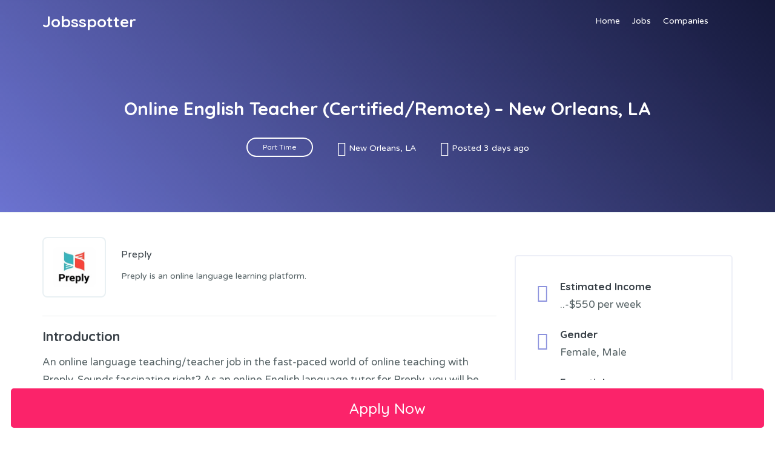

--- FILE ---
content_type: text/html; charset=UTF-8
request_url: https://jobsspotter.com/preply/new-orleans-la/
body_size: 12771
content:
<!doctype html>
<html lang="en-US">
<head>
<meta charset="UTF-8">
<meta name="viewport" content="width=device-width, initial-scale=1, maximum-scale=1.0, user-scalable=no">
<meta name="fo-verify" content="23b8529b-7e30-4965-852b-835e55fc9b49">
<meta name='ir-site-verification-token' value='-1546282996' />
<link rel="profile" href="http://gmpg.org/xfn/11">
<link rel="pingback" href="https://www.jobsspotter.com/xmlrpc.php">
<meta name='robots' content='max-image-preview:large' />

	<title>English language teacher jobs in New Orleans, LA - Jobsspotter</title>
	<meta name="description" content="Start working as an English language teacher in New Orleans, LA. While teaching language to others, earn money up to $500/weekly." />
	<link rel="canonical" href="https://www.jobsspotter.com/preply/new-orleans-la/" />
	<meta property="og:locale" content="en_US" />
	<meta property="og:type" content="article" />
	<meta property="og:title" content="English language teacher jobs in New Orleans, LA - Jobsspotter" />
	<meta property="og:description" content="Start working as an English language teacher in New Orleans, LA. While teaching language to others, earn money up to $500/weekly." />
	<meta property="og:url" content="https://www.jobsspotter.com/preply/new-orleans-la/" />
	<meta property="og:site_name" content="Jobsspotter" />
	<meta property="article:modified_time" content="2026-01-19T15:21:57+00:00" />
	<meta property="og:image" content="https://www.jobsspotter.com/wp-content/uploads/2021/12/Preply_logo.jpg" />
	<meta property="og:image:width" content="999" />
	<meta property="og:image:height" content="524" />
	<meta name="twitter:card" content="summary_large_image" />
	<meta name="twitter:label1" content="Est. reading time">
	<meta name="twitter:data1" content="4 minutes">


<link rel='dns-prefetch' href='//www.jobsspotter.com' />
<link rel='dns-prefetch' href='//fonts.googleapis.com' />

<!-- This site is optimized with the Schema Premium ver.1.2.4 - https://schema.press -->
<script type="application/ld+json" class="schema-premium">[{"@context":"https:\/\/schema.org","@type":"JobPosting","description":"<h2><span style=\"color: #384047;font-family: Quicksand, sans-serif;font-size: 22px;font-weight: 600\">Introduction<\/span><\/h2>\n<p dir=\"auto\" data-pm-slice=\"1 1 []\">An online language teaching\/teacher job in the fast-paced world of online teaching with Preply. Sounds fascinating right? As an online English language tutor for Preply, you will be teaching languages to others from all over the world also in New Orleans, LA. Preply is actively looking for certified English Language tutors.<\/p>\n<p><span style=\"color: #384047;font-family: Quicksand, sans-serif;font-size: 22px;font-weight: 600\">Job description \/ <\/span><a style=\"font-family: Quicksand, sans-serif;font-size: 22px;font-weight: 600;background-color: #ffffff\" href=\"\/preply\">Preply<\/a><span style=\"color: #384047;font-family: Quicksand, sans-serif;font-size: 22px;font-weight: 600\"> \/ <\/span><a style=\"font-family: Quicksand, sans-serif;font-size: 22px;font-weight: 600;background-color: #ffffff\" href=\"\/new-orleans-la\">New Orleans, LA<\/a><\/p>\n<p>First of all, applying for English teaching jobs in Preply is totally free! The Preply English tutor is responsible for teaching the English language online, including developing lesson plans, lectures, interactive activities, and assessment tasks. As an English language teacher, you will also be responsible for providing timely feedback to students on their assignments. Generally responsible for teaching and practicing students in the English language. English teachers will also be responsible for keeping records of student progress. But don&#8217;t worry! Your onboarding will be super smooth. Preply will train you with webinars during your onboarding before starting actual language tutoring.<\/p>\n<p>Secondly, you have to provide basic information about your personality; of course, you must attach your headshot photo. In addition to that, Preply will ask you to describe your tutoring skills. A short and straightforward video also works, a maximum of 2 minutes long. Lastly, you have to choose your availability. Tutor profile approval takes approximately five (5) business days. That&#8217;s all!<\/p>\n<p>Preply requests that all information requested from you when registering as a teacher on the platform be submitted completely and accurately. Such as your address in New Orleans, LA. Inaccurate, incomplete, and false statements may delay your approval. It may even result in rejection. Therefore, please be careful and honest while you&#8217;re providing information.<\/p>\n<h2><span style=\"color: #384047;font-family: Quicksand, sans-serif;font-size: 22px;font-weight: 600\">Responsibilities \/ <a style=\"font-family: Quicksand, sans-serif;font-size: 22px;font-weight: 600;background-color: #ffffff\" href=\"\/preply\">Preply<\/a> \/ <a style=\"font-family: Quicksand, sans-serif;font-size: 22px;font-weight: 600;background-color: #ffffff\" href=\"\/new-orleans-la\">New Orleans, LA<\/a><\/span><\/h2>\n<h3><span style=\"font-size: 12pt\">How to become a Preply English Language teacher, and what are the responsibilities?<\/span><\/h3>\n<ul>\n<li dir=\"auto\">Register as a tutor on the platform and complete your onboarding<\/li>\n<li dir=\"auto\">Demonstrate mastery of the target language with the ability to convey meaning and context with ease<\/li>\n<li dir=\"auto\">Teach students who are at different levels of proficiency, from beginning to advanced levels<\/li>\n<li dir=\"auto\">Instruct students on grammar and syntax rules, as well as cultural norms and customs<\/li>\n<li dir=\"auto\">Provide feedback on student progress and improvement<\/li>\n<li dir=\"auto\">Maintain an engaging, stimulating learning environment through various activities and techniques<\/li>\n<\/ul>\n<h2><span style=\"color: #384047;font-family: Quicksand, sans-serif;font-size: 22px;font-weight: 600\">Requirements \/ <a style=\"font-family: Quicksand, sans-serif;font-size: 22px;font-weight: 600;background-color: #ffffff\" href=\"\/preply\">Preply<\/a> \/ <a style=\"font-family: Quicksand, sans-serif;font-size: 22px;font-weight: 600;background-color: #ffffff\" href=\"\/new-orleans-la\">New Orleans, LA<\/a><\/span><\/h2>\n<ul>\n<li>Proficiency in English<\/li>\n<li>University degree, English Certificate CELTA \/ DELTA or equivalent qualification in English language teaching<\/li>\n<li>Experience teaching 1-on-1 online classes with proven results<\/li>\n<li>Strong tech; desktop computer, high-speed stable internet connection, functioning webcam and microphone<\/li>\n<li>Native fluency in the target language, both written and spoken<\/li>\n<li>Excellent command of English or any other language as well as interpersonal tutor skills<\/li>\n<li>Ability to give personalized learning experience to international students<\/li>\n<li>Receiving payments only through the Neighbor platform.<\/li>\n<\/ul>\n<p><em>Disclaimer: Being a Tutor on the Preply platform means you are subject to Preply&#8217;s <a href=\"https:\/\/static.preply.com\/static\/Preply-Terms-of-Service.pdf\">Terms of Service<\/a>, which you will be able to access on our website. Your privacy is important to Preply. Preply Privacy Policy explains our online information practices and the choices you can make about the way your personal data is used on the Preply platform.<\/em><\/p>\n<p><span style=\"color: #384047;font-family: Quicksand, sans-serif;font-size: 22px;font-weight: 600\">Wages &amp; Salary \/ <a href=\"\/preply\">Preply<\/a> \/ <a style=\"font-family: Quicksand, sans-serif;font-size: 22px;font-weight: 600;background-color: #ffffff\" href=\"\/new-orleans-la\">New Orleans, LA<\/a><\/span><\/p>\n<div id=\"lipsum\">\n<p>The great thing about working as an English teacher at Preply is that you can earn money and make a living. According to info shared by Preply on its official page, popular English teachers on the platform can earn up to $550 per week. Your income will vary according to the hourly rate of the course you will give. In addition to your hourly rate, the number of lessons and the number of students who continue learning will affect your income. You can get your income with Paypal, Payoneer, Skrill, or Transferwise. On the other hand, Preply will get a commission from your income. Please take a look at <a href=\"https:\/\/preply.com\/en\/help\/model\">Preply&#8217;s commission model<\/a> and learn more about it.<\/p>\n<\/div>\n<h2><span style=\"color: #384047;font-family: Quicksand, sans-serif;font-size: 22px;font-weight: 600\">Working Hours \/ Preply Tutor \/ New Orleans, LA <\/span><\/h2>\n<p>In a nutshell, being a tutor on Preply will give you immense flexibility. You will be teaching whenever or wherever you want in New Orleans, LA. While you are teaching, a friendly Preply support team and tutors like you on the platform will be there to help and assist you.<\/p>\n","title":"Online English Teacher (Certified\/Remote) &#8211; New Orleans, LA","hiringOrganization":{"@type":"Organization","name":"Preply","logo":"https:\/\/jobsspotter.com\/wp-content\/uploads\/2021\/12\/Preply_logo.jpg"},"employmentType":"PART_TIME","baseSalary":{"@type":"MonetaryAmount","currency":"USD","value":{"@type":"QuantitativeValue","value":"550","unitText":"WEEK"}},"datePosted":"2026-01-19T00:00:00+00:00","validThrough":"2026-12-31","jobLocation":{"@type":"Place","address":{"@type":"PostalAddress","addressLocality":"New Orleans","addressRegion":"LA","addressCountry":"US"}},"@id":"https:\/\/www.jobsspotter.com\/preply\/new-orleans-la#jobposting"}]</script><!-- Schema Premium Plugin -->

<link rel="alternate" title="oEmbed (JSON)" type="application/json+oembed" href="https://www.jobsspotter.com/wp-json/oembed/1.0/embed?url=https%3A%2F%2Fwww.jobsspotter.com%2Fpreply%2Fnew-orleans-la%2F" />
<link rel="alternate" title="oEmbed (XML)" type="text/xml+oembed" href="https://www.jobsspotter.com/wp-json/oembed/1.0/embed?url=https%3A%2F%2Fwww.jobsspotter.com%2Fpreply%2Fnew-orleans-la%2F&#038;format=xml" />
<style id='wp-img-auto-sizes-contain-inline-css' type='text/css'>
img:is([sizes=auto i],[sizes^="auto," i]){contain-intrinsic-size:3000px 1500px}
/*# sourceURL=wp-img-auto-sizes-contain-inline-css */
</style>
<link rel='stylesheet' id='editor_plus-plugin-frontend-style-css' href='https://www.jobsspotter.com/wp-content/plugins/editorplus/dist/gutenberg-frontend.css' type='text/css' media='' />
<style id='editor_plus-plugin-frontend-style-inline-css' type='text/css'>

    @font-face {
      font-family: 'eplus-icon';
      src: url('https://www.jobsspotter.com/wp-content/plugins/editorplus/extensions/icon_inserter/fonts/eplus-icon.eot?xs1351');
      src: url('https://www.jobsspotter.com/wp-content/plugins/editorplus/extensions/icon_inserter/fonts/eplus-icon.eot?xs1351#iefix')
          format('embedded-opentype'),
        url('https://www.jobsspotter.com/wp-content/plugins/editorplus/extensions/icon_inserter/fonts/eplus-icon.ttf?xs1351') format('truetype'),
        url('https://www.jobsspotter.com/wp-content/plugins/editorplus/extensions/icon_inserter/fonts/eplus-icon.woff?xs1351') format('woff'),
        url('https://www.jobsspotter.com/wp-content/plugins/editorplus/extensions/icon_inserter/fonts/eplus-icon.svg?xs1351#eplus-icon') format('svg');
      font-weight: normal;
      font-style: normal;
      font-display: block;
    }
/*# sourceURL=editor_plus-plugin-frontend-style-inline-css */
</style>
<style id='wp-emoji-styles-inline-css' type='text/css'>

	img.wp-smiley, img.emoji {
		display: inline !important;
		border: none !important;
		box-shadow: none !important;
		height: 1em !important;
		width: 1em !important;
		margin: 0 0.07em !important;
		vertical-align: -0.1em !important;
		background: none !important;
		padding: 0 !important;
	}
/*# sourceURL=wp-emoji-styles-inline-css */
</style>
<style id='wp-block-library-inline-css' type='text/css'>
:root{--wp-block-synced-color:#7a00df;--wp-block-synced-color--rgb:122,0,223;--wp-bound-block-color:var(--wp-block-synced-color);--wp-editor-canvas-background:#ddd;--wp-admin-theme-color:#007cba;--wp-admin-theme-color--rgb:0,124,186;--wp-admin-theme-color-darker-10:#006ba1;--wp-admin-theme-color-darker-10--rgb:0,107,160.5;--wp-admin-theme-color-darker-20:#005a87;--wp-admin-theme-color-darker-20--rgb:0,90,135;--wp-admin-border-width-focus:2px}@media (min-resolution:192dpi){:root{--wp-admin-border-width-focus:1.5px}}.wp-element-button{cursor:pointer}:root .has-very-light-gray-background-color{background-color:#eee}:root .has-very-dark-gray-background-color{background-color:#313131}:root .has-very-light-gray-color{color:#eee}:root .has-very-dark-gray-color{color:#313131}:root .has-vivid-green-cyan-to-vivid-cyan-blue-gradient-background{background:linear-gradient(135deg,#00d084,#0693e3)}:root .has-purple-crush-gradient-background{background:linear-gradient(135deg,#34e2e4,#4721fb 50%,#ab1dfe)}:root .has-hazy-dawn-gradient-background{background:linear-gradient(135deg,#faaca8,#dad0ec)}:root .has-subdued-olive-gradient-background{background:linear-gradient(135deg,#fafae1,#67a671)}:root .has-atomic-cream-gradient-background{background:linear-gradient(135deg,#fdd79a,#004a59)}:root .has-nightshade-gradient-background{background:linear-gradient(135deg,#330968,#31cdcf)}:root .has-midnight-gradient-background{background:linear-gradient(135deg,#020381,#2874fc)}:root{--wp--preset--font-size--normal:16px;--wp--preset--font-size--huge:42px}.has-regular-font-size{font-size:1em}.has-larger-font-size{font-size:2.625em}.has-normal-font-size{font-size:var(--wp--preset--font-size--normal)}.has-huge-font-size{font-size:var(--wp--preset--font-size--huge)}.has-text-align-center{text-align:center}.has-text-align-left{text-align:left}.has-text-align-right{text-align:right}.has-fit-text{white-space:nowrap!important}#end-resizable-editor-section{display:none}.aligncenter{clear:both}.items-justified-left{justify-content:flex-start}.items-justified-center{justify-content:center}.items-justified-right{justify-content:flex-end}.items-justified-space-between{justify-content:space-between}.screen-reader-text{border:0;clip-path:inset(50%);height:1px;margin:-1px;overflow:hidden;padding:0;position:absolute;width:1px;word-wrap:normal!important}.screen-reader-text:focus{background-color:#ddd;clip-path:none;color:#444;display:block;font-size:1em;height:auto;left:5px;line-height:normal;padding:15px 23px 14px;text-decoration:none;top:5px;width:auto;z-index:100000}html :where(.has-border-color){border-style:solid}html :where([style*=border-top-color]){border-top-style:solid}html :where([style*=border-right-color]){border-right-style:solid}html :where([style*=border-bottom-color]){border-bottom-style:solid}html :where([style*=border-left-color]){border-left-style:solid}html :where([style*=border-width]){border-style:solid}html :where([style*=border-top-width]){border-top-style:solid}html :where([style*=border-right-width]){border-right-style:solid}html :where([style*=border-bottom-width]){border-bottom-style:solid}html :where([style*=border-left-width]){border-left-style:solid}html :where(img[class*=wp-image-]){height:auto;max-width:100%}:where(figure){margin:0 0 1em}html :where(.is-position-sticky){--wp-admin--admin-bar--position-offset:var(--wp-admin--admin-bar--height,0px)}@media screen and (max-width:600px){html :where(.is-position-sticky){--wp-admin--admin-bar--position-offset:0px}}

/*# sourceURL=wp-block-library-inline-css */
</style><style id='global-styles-inline-css' type='text/css'>
:root{--wp--preset--aspect-ratio--square: 1;--wp--preset--aspect-ratio--4-3: 4/3;--wp--preset--aspect-ratio--3-4: 3/4;--wp--preset--aspect-ratio--3-2: 3/2;--wp--preset--aspect-ratio--2-3: 2/3;--wp--preset--aspect-ratio--16-9: 16/9;--wp--preset--aspect-ratio--9-16: 9/16;--wp--preset--color--black: #000000;--wp--preset--color--cyan-bluish-gray: #abb8c3;--wp--preset--color--white: #ffffff;--wp--preset--color--pale-pink: #f78da7;--wp--preset--color--vivid-red: #cf2e2e;--wp--preset--color--luminous-vivid-orange: #ff6900;--wp--preset--color--luminous-vivid-amber: #fcb900;--wp--preset--color--light-green-cyan: #7bdcb5;--wp--preset--color--vivid-green-cyan: #00d084;--wp--preset--color--pale-cyan-blue: #8ed1fc;--wp--preset--color--vivid-cyan-blue: #0693e3;--wp--preset--color--vivid-purple: #9b51e0;--wp--preset--gradient--vivid-cyan-blue-to-vivid-purple: linear-gradient(135deg,rgb(6,147,227) 0%,rgb(155,81,224) 100%);--wp--preset--gradient--light-green-cyan-to-vivid-green-cyan: linear-gradient(135deg,rgb(122,220,180) 0%,rgb(0,208,130) 100%);--wp--preset--gradient--luminous-vivid-amber-to-luminous-vivid-orange: linear-gradient(135deg,rgb(252,185,0) 0%,rgb(255,105,0) 100%);--wp--preset--gradient--luminous-vivid-orange-to-vivid-red: linear-gradient(135deg,rgb(255,105,0) 0%,rgb(207,46,46) 100%);--wp--preset--gradient--very-light-gray-to-cyan-bluish-gray: linear-gradient(135deg,rgb(238,238,238) 0%,rgb(169,184,195) 100%);--wp--preset--gradient--cool-to-warm-spectrum: linear-gradient(135deg,rgb(74,234,220) 0%,rgb(151,120,209) 20%,rgb(207,42,186) 40%,rgb(238,44,130) 60%,rgb(251,105,98) 80%,rgb(254,248,76) 100%);--wp--preset--gradient--blush-light-purple: linear-gradient(135deg,rgb(255,206,236) 0%,rgb(152,150,240) 100%);--wp--preset--gradient--blush-bordeaux: linear-gradient(135deg,rgb(254,205,165) 0%,rgb(254,45,45) 50%,rgb(107,0,62) 100%);--wp--preset--gradient--luminous-dusk: linear-gradient(135deg,rgb(255,203,112) 0%,rgb(199,81,192) 50%,rgb(65,88,208) 100%);--wp--preset--gradient--pale-ocean: linear-gradient(135deg,rgb(255,245,203) 0%,rgb(182,227,212) 50%,rgb(51,167,181) 100%);--wp--preset--gradient--electric-grass: linear-gradient(135deg,rgb(202,248,128) 0%,rgb(113,206,126) 100%);--wp--preset--gradient--midnight: linear-gradient(135deg,rgb(2,3,129) 0%,rgb(40,116,252) 100%);--wp--preset--font-size--small: 13px;--wp--preset--font-size--medium: 20px;--wp--preset--font-size--large: 36px;--wp--preset--font-size--x-large: 42px;--wp--preset--spacing--20: 0.44rem;--wp--preset--spacing--30: 0.67rem;--wp--preset--spacing--40: 1rem;--wp--preset--spacing--50: 1.5rem;--wp--preset--spacing--60: 2.25rem;--wp--preset--spacing--70: 3.38rem;--wp--preset--spacing--80: 5.06rem;--wp--preset--shadow--natural: 6px 6px 9px rgba(0, 0, 0, 0.2);--wp--preset--shadow--deep: 12px 12px 50px rgba(0, 0, 0, 0.4);--wp--preset--shadow--sharp: 6px 6px 0px rgba(0, 0, 0, 0.2);--wp--preset--shadow--outlined: 6px 6px 0px -3px rgb(255, 255, 255), 6px 6px rgb(0, 0, 0);--wp--preset--shadow--crisp: 6px 6px 0px rgb(0, 0, 0);}:where(.is-layout-flex){gap: 0.5em;}:where(.is-layout-grid){gap: 0.5em;}body .is-layout-flex{display: flex;}.is-layout-flex{flex-wrap: wrap;align-items: center;}.is-layout-flex > :is(*, div){margin: 0;}body .is-layout-grid{display: grid;}.is-layout-grid > :is(*, div){margin: 0;}:where(.wp-block-columns.is-layout-flex){gap: 2em;}:where(.wp-block-columns.is-layout-grid){gap: 2em;}:where(.wp-block-post-template.is-layout-flex){gap: 1.25em;}:where(.wp-block-post-template.is-layout-grid){gap: 1.25em;}.has-black-color{color: var(--wp--preset--color--black) !important;}.has-cyan-bluish-gray-color{color: var(--wp--preset--color--cyan-bluish-gray) !important;}.has-white-color{color: var(--wp--preset--color--white) !important;}.has-pale-pink-color{color: var(--wp--preset--color--pale-pink) !important;}.has-vivid-red-color{color: var(--wp--preset--color--vivid-red) !important;}.has-luminous-vivid-orange-color{color: var(--wp--preset--color--luminous-vivid-orange) !important;}.has-luminous-vivid-amber-color{color: var(--wp--preset--color--luminous-vivid-amber) !important;}.has-light-green-cyan-color{color: var(--wp--preset--color--light-green-cyan) !important;}.has-vivid-green-cyan-color{color: var(--wp--preset--color--vivid-green-cyan) !important;}.has-pale-cyan-blue-color{color: var(--wp--preset--color--pale-cyan-blue) !important;}.has-vivid-cyan-blue-color{color: var(--wp--preset--color--vivid-cyan-blue) !important;}.has-vivid-purple-color{color: var(--wp--preset--color--vivid-purple) !important;}.has-black-background-color{background-color: var(--wp--preset--color--black) !important;}.has-cyan-bluish-gray-background-color{background-color: var(--wp--preset--color--cyan-bluish-gray) !important;}.has-white-background-color{background-color: var(--wp--preset--color--white) !important;}.has-pale-pink-background-color{background-color: var(--wp--preset--color--pale-pink) !important;}.has-vivid-red-background-color{background-color: var(--wp--preset--color--vivid-red) !important;}.has-luminous-vivid-orange-background-color{background-color: var(--wp--preset--color--luminous-vivid-orange) !important;}.has-luminous-vivid-amber-background-color{background-color: var(--wp--preset--color--luminous-vivid-amber) !important;}.has-light-green-cyan-background-color{background-color: var(--wp--preset--color--light-green-cyan) !important;}.has-vivid-green-cyan-background-color{background-color: var(--wp--preset--color--vivid-green-cyan) !important;}.has-pale-cyan-blue-background-color{background-color: var(--wp--preset--color--pale-cyan-blue) !important;}.has-vivid-cyan-blue-background-color{background-color: var(--wp--preset--color--vivid-cyan-blue) !important;}.has-vivid-purple-background-color{background-color: var(--wp--preset--color--vivid-purple) !important;}.has-black-border-color{border-color: var(--wp--preset--color--black) !important;}.has-cyan-bluish-gray-border-color{border-color: var(--wp--preset--color--cyan-bluish-gray) !important;}.has-white-border-color{border-color: var(--wp--preset--color--white) !important;}.has-pale-pink-border-color{border-color: var(--wp--preset--color--pale-pink) !important;}.has-vivid-red-border-color{border-color: var(--wp--preset--color--vivid-red) !important;}.has-luminous-vivid-orange-border-color{border-color: var(--wp--preset--color--luminous-vivid-orange) !important;}.has-luminous-vivid-amber-border-color{border-color: var(--wp--preset--color--luminous-vivid-amber) !important;}.has-light-green-cyan-border-color{border-color: var(--wp--preset--color--light-green-cyan) !important;}.has-vivid-green-cyan-border-color{border-color: var(--wp--preset--color--vivid-green-cyan) !important;}.has-pale-cyan-blue-border-color{border-color: var(--wp--preset--color--pale-cyan-blue) !important;}.has-vivid-cyan-blue-border-color{border-color: var(--wp--preset--color--vivid-cyan-blue) !important;}.has-vivid-purple-border-color{border-color: var(--wp--preset--color--vivid-purple) !important;}.has-vivid-cyan-blue-to-vivid-purple-gradient-background{background: var(--wp--preset--gradient--vivid-cyan-blue-to-vivid-purple) !important;}.has-light-green-cyan-to-vivid-green-cyan-gradient-background{background: var(--wp--preset--gradient--light-green-cyan-to-vivid-green-cyan) !important;}.has-luminous-vivid-amber-to-luminous-vivid-orange-gradient-background{background: var(--wp--preset--gradient--luminous-vivid-amber-to-luminous-vivid-orange) !important;}.has-luminous-vivid-orange-to-vivid-red-gradient-background{background: var(--wp--preset--gradient--luminous-vivid-orange-to-vivid-red) !important;}.has-very-light-gray-to-cyan-bluish-gray-gradient-background{background: var(--wp--preset--gradient--very-light-gray-to-cyan-bluish-gray) !important;}.has-cool-to-warm-spectrum-gradient-background{background: var(--wp--preset--gradient--cool-to-warm-spectrum) !important;}.has-blush-light-purple-gradient-background{background: var(--wp--preset--gradient--blush-light-purple) !important;}.has-blush-bordeaux-gradient-background{background: var(--wp--preset--gradient--blush-bordeaux) !important;}.has-luminous-dusk-gradient-background{background: var(--wp--preset--gradient--luminous-dusk) !important;}.has-pale-ocean-gradient-background{background: var(--wp--preset--gradient--pale-ocean) !important;}.has-electric-grass-gradient-background{background: var(--wp--preset--gradient--electric-grass) !important;}.has-midnight-gradient-background{background: var(--wp--preset--gradient--midnight) !important;}.has-small-font-size{font-size: var(--wp--preset--font-size--small) !important;}.has-medium-font-size{font-size: var(--wp--preset--font-size--medium) !important;}.has-large-font-size{font-size: var(--wp--preset--font-size--large) !important;}.has-x-large-font-size{font-size: var(--wp--preset--font-size--x-large) !important;}
/*# sourceURL=global-styles-inline-css */
</style>

<style id='classic-theme-styles-inline-css' type='text/css'>
/*! This file is auto-generated */
.wp-block-button__link{color:#fff;background-color:#32373c;border-radius:9999px;box-shadow:none;text-decoration:none;padding:calc(.667em + 2px) calc(1.333em + 2px);font-size:1.125em}.wp-block-file__button{background:#32373c;color:#fff;text-decoration:none}
/*# sourceURL=/wp-includes/css/classic-themes.min.css */
</style>
<link rel='stylesheet' id='ce_responsive-css' href='https://www.jobsspotter.com/wp-content/plugins/simple-embed-code/css/video-container.min.css' type='text/css' media='all' />
<link rel='stylesheet' id='select2-css' href='https://www.jobsspotter.com/wp-content/plugins/wp-job-manager/assets/lib/select2/select2.min.css' type='text/css' media='all' />
<link rel='stylesheet' id='font-awesome-css' href='https://www.jobsspotter.com/wp-content/themes/jobhunt/assets/vendors/fontawesome/css/all.min.css' type='text/css' media='all' />
<link rel='stylesheet' id='line-awesome-css' href='https://www.jobsspotter.com/wp-content/themes/jobhunt/assets/vendors/line-awesome/css/line-awesome.min.css' type='text/css' media='all' />
<link rel='stylesheet' id='animate-css' href='https://www.jobsspotter.com/wp-content/themes/jobhunt/assets/vendors/animate.css/animate.min.css' type='text/css' media='all' />
<link rel='stylesheet' id='jobhunt-style-css' href='https://www.jobsspotter.com/wp-content/themes/jobhunt/style.css' type='text/css' media='all' />
<link rel='stylesheet' id='jobhunt-color-css' href='https://www.jobsspotter.com/wp-content/themes/jobhunt/assets/css/colors/pink-purple.css' type='text/css' media='all' />
<link rel='stylesheet' id='google-font-quicksand-montserrat-varela-css' href='https://fonts.googleapis.com/css?family=Quicksand:300,400,500,700%7cMontserrat:100,200,300,400,500,600,700,800,900%7cVarela+Round&#038;subset=latin%2Clatin-ext' type='text/css' media='all' />
<link rel='stylesheet' id='btnsx-css' href='https://www.jobsspotter.com/wp-content/plugins/btnsx/assets/css/common/button.css' type='text/css' media='all' />
<script type="text/javascript" src="https://www.jobsspotter.com/wp-includes/js/jquery/jquery.min.js" id="jquery-core-js"></script>
<script type="text/javascript" src="https://www.jobsspotter.com/wp-includes/js/jquery/jquery-migrate.min.js" id="jquery-migrate-js"></script>
<script type="text/javascript" id="select2-js-extra">
/* <![CDATA[ */
var job_manager_select2_args = {"width":"100%"};
var job_manager_select2_filters_args = {"width":"100%","allowClear":"1","minimumResultsForSearch":"10","placeholder":"Any Category"};
var job_manager_select2_args = {"width":"100%"};
//# sourceURL=select2-js-extra
/* ]]> */
</script>
<script type="text/javascript" src="https://www.jobsspotter.com/wp-content/plugins/wp-job-manager/assets/lib/select2/select2.full.min.js" id="select2-js"></script>
<link rel="https://api.w.org/" href="https://www.jobsspotter.com/wp-json/" /><link rel="alternate" title="JSON" type="application/json" href="https://www.jobsspotter.com/wp-json/wp/v2/job-listings/3071" /><link rel="EditURI" type="application/rsd+xml" title="RSD" href="https://www.jobsspotter.com/xmlrpc.php?rsd" />

<link rel='shortlink' href='https://www.jobsspotter.com/?p=3071' />
<meta name="generator" content="Powered by Buttons X - Powerful Button Builder for WordPress." version="1.9.72"/>
<link rel="icon" href="https://www.jobsspotter.com/wp-content/uploads/2021/05/cropped-android-chrome-512x512-1-32x32.png" sizes="32x32" />
<link rel="icon" href="https://www.jobsspotter.com/wp-content/uploads/2021/05/cropped-android-chrome-512x512-1-192x192.png" sizes="192x192" />
<link rel="apple-touch-icon" href="https://www.jobsspotter.com/wp-content/uploads/2021/05/cropped-android-chrome-512x512-1-180x180.png" />
<meta name="msapplication-TileImage" content="https://www.jobsspotter.com/wp-content/uploads/2021/05/cropped-android-chrome-512x512-1-270x270.png" />

<!-- Coookie Start -->
<script
  type="text/javascript"
  src="https://app.termly.io/resource-blocker/cec59cfc-ca7f-460f-957c-fe00ad182b23?autoBlock=off"
></script>

<!-- Coookie Ends -->

</head>
	
<!-- this are the testing out
New Orleans, LANew Orleans, LA2026-12-31 
-->

	
	
	<body class="wp-singular job_listing-template-default single single-job_listing postid-3071 wp-theme-jobhunt eplus_styles no-wc-breadcrumb  wpjm-activated job-single-type-v1 jobhunt">

<div class="off-canvas-wrapper">
<div id="page" class="hfeed site">
    
    <header class="site-header header-v1  header-transparent header-bg-default" style="">
        
        <div class="desktop-only ">
            <div class="container">
                <div class="site-header-inner">

                            <div class="site-branding">
            <a href="https://www.jobsspotter.com/" class="custom-logo-link" rel="home">            <h1 class="site-title">Jobsspotter</h1>
                            <p class="site-description">Jobsspotter is the one of the largest job portal. 100% free, easy and efficient.</p>
            </a>        </div>
        <div class="primary-nav"><ul id="menu-primary-menu" class="header-menu yamm"><li id="menu-item-222" class="menu-item menu-item-type-post_type menu-item-object-page menu-item-home menu-item-222"><a href="https://www.jobsspotter.com/">Home</a></li>
<li id="menu-item-221" class="menu-item menu-item-type-post_type menu-item-object-page menu-item-221"><a href="https://www.jobsspotter.com/jobs/">Jobs</a></li>
<li id="menu-item-303" class="menu-item menu-item-type-post_type menu-item-object-page menu-item-303"><a href="https://www.jobsspotter.com/companies/">Companies</a></li>
</ul></div>            <ul class="header-menu">
                                   
                                </ul>
            
                </div>
            </div>
        </div>

                    <div class="handheld-only ">
                <div class="container">
                    <div class="handheld-header">
                                    <div class="off-canvas-navigation-wrapper">
                <div class="off-canvas-navbar-toggle-buttons clearfix">
                    <button class="navbar-toggler navbar-toggle-hamburger " type="button">
                        <i class="la la-bars"></i>
                    </button>
                    <button class="navbar-toggler navbar-toggle-close " type="button">
                        <i class="la la-close"></i>
                    </button>
                </div>
                <div class="off-canvas-navigation" id="default-oc-header">
                    <div class="handheld"><ul id="menu-primary-menu-1" class="handheld-header-menu header-menu yamm"><li class="menu-item menu-item-type-post_type menu-item-object-page menu-item-home menu-item-222"><a href="https://www.jobsspotter.com/">Home</a></li>
<li class="menu-item menu-item-type-post_type menu-item-object-page menu-item-221"><a href="https://www.jobsspotter.com/jobs/">Jobs</a></li>
<li class="menu-item menu-item-type-post_type menu-item-object-page menu-item-303"><a href="https://www.jobsspotter.com/companies/">Companies</a></li>
</ul></div>                </div>
            </div>
                    <div class="site-branding">
            <a href="https://www.jobsspotter.com/" class="custom-logo-link" rel="home">            <h1 class="site-title">Jobsspotter</h1>
                            <p class="site-description">Jobsspotter is the one of the largest job portal. 100% free, easy and efficient.</p>
            </a>        </div>
                    <ul class="header-menu">
                                   
                                </ul>
                                </div>
                </div>
            </div>
            
    </header><!-- /.site-header -->

    <header class="site-content-page-header" style="background-image: url(https://www.jobsspotter.com/wp-content/uploads/2018/09/home-header.jpg);">
                <div class="site-content-page-header-inner">
                    <div class="page-title-area">
                        <div class="page-title-area-inner">
            <h1 class="site-content-page-title">Online English Teacher (Certified/Remote) &#8211; New Orleans, LA</h1>
                        <div class="site-content-page-subtitle">
<ul class="job-listing-meta meta">
	
					
			<li class="job-type part-time">Part Time</li>

			
	<li class="location">New Orleans, LA</li>

	<li class="date-posted"><time datetime="2026-01-19">Posted 3 days ago</time></li>

	
	</ul>

</div>
                    </div>                        <div class="page-header-aside"></div>
                    </div>
                </div>
            </header>
    <div id="content" class="site-content" tabindex="-1">
        <div class="container">
            <div class="site-content-inner">
                
    <div id="primary" class="content-area">
        <main id="main" class="site-main">

        <div class="single_job_listing">
	<!-- ust reklam buraya gelecek -->

		<!-- ust reklam buraya gelecek -->
					<div class="single-job-listing__inner">
						<div class="single-job-listing__content-area">
				
<div class="single-job-listing-company company">
    <div class="single-job-listing-company__logo">
        <img decoding="async" class="company_logo" src="https://www.jobsspotter.com/wp-content/uploads/2021/12/Preply_logo-150x150.jpg" alt="Preply" />    </div>
    <div class="single-job-listing-company__details">
        
        <strong><div class="single-job-listing-company__name"></strong><a href="https://www.jobsspotter.com/preply/">Preply</a></div><p class="single-job-listing-company__tagline">Preply is an online language learning platform.</p>
        <div class="single-job-listing-company__contact">
                                </div>
    </div>
    </div>				<div class="single-job-listing__description job-description">
            <h2><span style="color: #384047;font-family: Quicksand, sans-serif;font-size: 22px;font-weight: 600">Introduction</span></h2>
<p dir="auto" data-pm-slice="1 1 []">An online language teaching/teacher job in the fast-paced world of online teaching with Preply. Sounds fascinating right? As an online English language tutor for Preply, you will be teaching languages to others from all over the world also in New Orleans, LA. Preply is actively looking for certified English Language tutors.</p>
<p><span style="color: #384047;font-family: Quicksand, sans-serif;font-size: 22px;font-weight: 600">Job description / </span><a style="font-family: Quicksand, sans-serif;font-size: 22px;font-weight: 600;background-color: #ffffff" href="/preply">Preply</a><span style="color: #384047;font-family: Quicksand, sans-serif;font-size: 22px;font-weight: 600"> / </span><a style="font-family: Quicksand, sans-serif;font-size: 22px;font-weight: 600;background-color: #ffffff" href="/new-orleans-la">New Orleans, LA</a></p>
<p>First of all, applying for English teaching jobs in Preply is totally free! The Preply English tutor is responsible for teaching the English language online, including developing lesson plans, lectures, interactive activities, and assessment tasks. As an English language teacher, you will also be responsible for providing timely feedback to students on their assignments. Generally responsible for teaching and practicing students in the English language. English teachers will also be responsible for keeping records of student progress. But don&#8217;t worry! Your onboarding will be super smooth. Preply will train you with webinars during your onboarding before starting actual language tutoring.</p>
<p>Secondly, you have to provide basic information about your personality; of course, you must attach your headshot photo. In addition to that, Preply will ask you to describe your tutoring skills. A short and straightforward video also works, a maximum of 2 minutes long. Lastly, you have to choose your availability. Tutor profile approval takes approximately five (5) business days. That&#8217;s all!</p>
<p>Preply requests that all information requested from you when registering as a teacher on the platform be submitted completely and accurately. Such as your address in New Orleans, LA. Inaccurate, incomplete, and false statements may delay your approval. It may even result in rejection. Therefore, please be careful and honest while you&#8217;re providing information.</p>
<h2><span style="color: #384047;font-family: Quicksand, sans-serif;font-size: 22px;font-weight: 600">Responsibilities / <a style="font-family: Quicksand, sans-serif;font-size: 22px;font-weight: 600;background-color: #ffffff" href="/preply">Preply</a> / <a style="font-family: Quicksand, sans-serif;font-size: 22px;font-weight: 600;background-color: #ffffff" href="/new-orleans-la">New Orleans, LA</a></span></h2>
<h3><span style="font-size: 12pt">How to become a Preply English Language teacher, and what are the responsibilities?</span></h3>
<ul>
<li dir="auto">Register as a tutor on the platform and complete your onboarding</li>
<li dir="auto">Demonstrate mastery of the target language with the ability to convey meaning and context with ease</li>
<li dir="auto">Teach students who are at different levels of proficiency, from beginning to advanced levels</li>
<li dir="auto">Instruct students on grammar and syntax rules, as well as cultural norms and customs</li>
<li dir="auto">Provide feedback on student progress and improvement</li>
<li dir="auto">Maintain an engaging, stimulating learning environment through various activities and techniques</li>
</ul>
<h2><span style="color: #384047;font-family: Quicksand, sans-serif;font-size: 22px;font-weight: 600">Requirements / <a style="font-family: Quicksand, sans-serif;font-size: 22px;font-weight: 600;background-color: #ffffff" href="/preply">Preply</a> / <a style="font-family: Quicksand, sans-serif;font-size: 22px;font-weight: 600;background-color: #ffffff" href="/new-orleans-la">New Orleans, LA</a></span></h2>
<ul>
<li>Proficiency in English</li>
<li>University degree, English Certificate CELTA / DELTA or equivalent qualification in English language teaching</li>
<li>Experience teaching 1-on-1 online classes with proven results</li>
<li>Strong tech; desktop computer, high-speed stable internet connection, functioning webcam and microphone</li>
<li>Native fluency in the target language, both written and spoken</li>
<li>Excellent command of English or any other language as well as interpersonal tutor skills</li>
<li>Ability to give personalized learning experience to international students</li>
<li>Receiving payments only through the Neighbor platform.</li>
</ul>
<p><em>Disclaimer: Being a Tutor on the Preply platform means you are subject to Preply&#8217;s <a href="https://static.preply.com/static/Preply-Terms-of-Service.pdf">Terms of Service</a>, which you will be able to access on our website. Your privacy is important to Preply. Preply Privacy Policy explains our online information practices and the choices you can make about the way your personal data is used on the Preply platform.</em></p>
<p><span style="color: #384047;font-family: Quicksand, sans-serif;font-size: 22px;font-weight: 600">Wages &amp; Salary / <a href="/preply">Preply</a> / <a style="font-family: Quicksand, sans-serif;font-size: 22px;font-weight: 600;background-color: #ffffff" href="/new-orleans-la">New Orleans, LA</a></span></p>
<div id="lipsum">
<p>The great thing about working as an English teacher at Preply is that you can earn money and make a living. According to info shared by Preply on its official page, popular English teachers on the platform can earn up to $550 per week. Your income will vary according to the hourly rate of the course you will give. In addition to your hourly rate, the number of lessons and the number of students who continue learning will affect your income. You can get your income with Paypal, Payoneer, Skrill, or Transferwise. On the other hand, Preply will get a commission from your income. Please take a look at <a href="https://preply.com/en/help/model">Preply&#8217;s commission model</a> and learn more about it.</p>
</div>
<h2><span style="color: #384047;font-family: Quicksand, sans-serif;font-size: 22px;font-weight: 600">Working Hours / Preply Tutor / New Orleans, LA </span></h2>
<p>In a nutshell, being a tutor on Preply will give you immense flexibility. You will be teaching whenever or wherever you want in New Orleans, LA. While you are teaching, a friendly Preply support team and tutors like you on the platform will be there to help and assist you.</p>
        </div><div class="company_video"><iframe title="How to Become an Online Tutor? Official Preply Application Guidelines" width="980" height="551" src="https://www.youtube.com/embed/ud-WZkp6wlg?feature=oembed" frameborder="0" allow="accelerometer; autoplay; clipboard-write; encrypted-media; gyroscope; picture-in-picture; web-share" referrerpolicy="strict-origin-when-cross-origin" allowfullscreen></iframe></div>							</div>
			<div class="single-job-listing__sidebar-area">
							<div class="job_application application">
			<a href="https://jobsspotter.com/go/preply/usa" class="application_button button" target="_blank" rel="nofollow">Apply Now</a>
		</div>
		    <div class="single-job-listing__widget single-job-listing__overview">
        <ul class="single-job-listing__widget--content">
                                <li>
                        <div class="single-job-listing-overview__detail">
                            <div class="single-job-listing-overview__detail--icon"><i class="la la-money"></i></div>
                            <div class="single-job-listing-overview__detail--content">
                                <b>Estimated Income</b>
                            <div class="single-job-listing-overview__detail-content--value"><ul><li> ..-$550 per week</a></li></ul></div> 
                            </div>
                        </div>
                    </li>
                                    <li>
                        <div class="single-job-listing-overview__detail">
                            <div class="single-job-listing-overview__detail--icon"><i class="la la-mars-double"></i></div>
                            <div class="single-job-listing-overview__detail--content">
                                <b>Gender</b>
                            <div class="single-job-listing-overview__detail-content--value"><ul><li> Female</a></li><li> Male</a></li></ul></div> 
                            </div>
                        </div>
                    </li>
                                    <li>
                        <div class="single-job-listing-overview__detail">
                            <div class="single-job-listing-overview__detail--icon"><i class="la la-bar-chart"></i></div>
                            <div class="single-job-listing-overview__detail--content">
                                <b>Essentials</b>
                            <div class="single-job-listing-overview__detail-content--value"><ul><li> Desktop computer</a></li><li> High speed internet</a></li><li> ID Card</a></li><li> Webcam</a></li><li> PayPal</a></li><li> Headphone</a></li><li> Language teaching certificate</a></li><li> Smartphone</a></li><li> Bank account</a></li><li> Valid address</a></li><li> Valid phone number</a></li></ul></div> 
                            </div>
                        </div>
                    </li>
                                    <li>
                        <div class="single-job-listing-overview__detail">
                            <div class="single-job-listing-overview__detail--icon"><i class="la la-industry"></i></div>
                            <div class="single-job-listing-overview__detail--content">
                                <b>Industry</b>
                            <div class="single-job-listing-overview__detail-content--value"><ul><li> Teaching/Tutoring</a></li></ul></div> 
                            </div>
                        </div>
                    </li>
                                    <li>
                        <div class="single-job-listing-overview__detail">
                            <div class="single-job-listing-overview__detail--icon"><i class="la la-sliders"></i></div>
                            <div class="single-job-listing-overview__detail--content">
                                <b>Experience</b>
                            <div class="single-job-listing-overview__detail-content--value"><ul><li> -</a></li></ul></div> 
                            </div>
                        </div>
                    </li>
                                    <li>
                        <div class="single-job-listing-overview__detail">
                            <div class="single-job-listing-overview__detail--icon"><i class="la la-graduation-cap"></i></div>
                            <div class="single-job-listing-overview__detail--content">
                                <b>Qualification</b>
                            <div class="single-job-listing-overview__detail-content--value"><ul><li> Bachelor Degree</a></li><li> Certificate</a></li></ul></div> 
                            </div>
                        </div>
                    </li>
                        </ul>
    </div>


			</div>
					</div>
				<!-- alt reklam buraya gelecek -->
		<!-- alt reklam buraya gelecek -->
	
</div>

        </main><!-- #main -->
    </div><!-- #primary -->


            </div><!-- .site-content-inner -->
        </div><!-- .container -->
    </div><!-- #content -->

    
    <footer id="colophon" class="site-footer footer-v1">
                    <div class="footer-widgets">
                        <div class="container">
					
                            <div class="footer-widgets-inner columns-4">
										
								
                                        <div class="footer-widget footer-widget-1">
											
                                            <div id="jobhunt_footer_logo_widget-1" class="widget footer-logo-widget"><div class="footer-logo">
<a href="https://www.jobsspotter.com/" class="custom-logo-link" rel="home">            <h1 class="site-title">Jobsspotter</h1>
                            <p class="site-description">Jobsspotter is the one of the largest job portal. 100% free, easy and efficient.</p>
            </a></div>
</div><div class="widget widget_nav_menu social-menu-widget">        <div class="social-links">
            <div class="menu-top-bar-left-container"><ul id="menu-top-bar-left" class="menu"><li id="menu-item-291" class="menu-item menu-item-type-custom menu-item-object-custom menu-item-291"><a><i class="fab fa-facebook-f"></i><span class="menu-text">Facebook</span></a></li>
<li id="menu-item-292" class="menu-item menu-item-type-custom menu-item-object-custom menu-item-292"><a><i class="fab fa-twitter"></i><span class="menu-text">Twitter</span></a></li>
<li id="menu-item-293" class="menu-item menu-item-type-custom menu-item-object-custom menu-item-293"><a><i class="fab fa-instagram"></i><span class="menu-text">Instagram</span></a></li>
<li id="menu-item-294" class="menu-item menu-item-type-custom menu-item-object-custom menu-item-294"><a><i class="fab fa-pinterest"></i><span class="menu-text">Pinterest</span></a></li>
<li id="menu-item-295" class="menu-item menu-item-type-custom menu-item-object-custom menu-item-295"><a><i class="fab fa-dribbble"></i><span class="menu-text">Dribbble</span></a></li>
<li id="menu-item-296" class="menu-item menu-item-type-custom menu-item-object-custom menu-item-296"><a><i class="fab fa-google-plus-g"></i><span class="menu-text">Google</span></a></li>
</ul></div>        </div>

        </div><div id="bcn_widget-2" class="widget widget_breadcrumb_navxt"><!-- Breadcrumb NavXT 6.6.0 -->
<span property="itemListElement" typeof="ListItem"><a property="item" typeof="WebPage" title="Go to Jobsspotter." href="https://www.jobsspotter.com" class="home" ><span property="name">Jobsspotter</span></a><meta property="position" content="1"></span> &gt; <span property="itemListElement" typeof="ListItem"><a property="item" typeof="WebPage" title="Jobs" href="https://www.jobsspotter.com/jobs/" class="post post-job_listing-archive" ><span property="name">Jobs</span></a><meta property="position" content="2"></span> &gt; <span property="itemListElement" typeof="ListItem"><a property="item" typeof="WebPage" title="Jobs in New Orleans, LA" href="https://www.jobsspotter.com/new-orleans-la/" class="taxonomy job_listing_region" ><span property="name">New Orleans, LA</span></a><meta property="position" content="3"></span> &gt; <span property="itemListElement" typeof="ListItem"><a property="item" typeof="WebPage" title="Online English Teacher (Certified/Remote) &#8211; New Orleans, LA" href="https://www.jobsspotter.com/preply/new-orleans-la/" class="post post-job_listing current-item" aria-current="page"><span property="name">Online English Teacher (Certified/Remote) &#8211; New Orleans, LA</span></a><meta property="position" content="4"></span></div><div id="text-3" class="widget widget_text"><span class="gamma widget-title">Contact</span>			<div class="textwidget"><p>contact {@} jobsspotter.com</p>
<p>&nbsp;</p>
</div>
		</div>											
                                        </div>
                                        <div class="footer-widget footer-widget-2">
											
                                            <div id="nav_menu-1" class="widget widget_nav_menu"><span class="gamma widget-title">Useful Links</span><div class="menu-frequently-asked-questions-menu-container"><ul id="menu-frequently-asked-questions-menu" class="menu"><li id="menu-item-8158" class="menu-item menu-item-type-custom menu-item-object-custom menu-item-8158"><div class="menu-item-inner"><a href="https://jobsspotter.com/terms-and-conditions/">Terms and Conditions</a></div></li>
<li id="menu-item-8157" class="menu-item menu-item-type-custom menu-item-object-custom menu-item-8157"><div class="menu-item-inner"><a href="https://jobsspotter.com/privacy-policy/">Privacy Policy</a></div></li>
<li id="menu-item-206170" class="menu-item menu-item-type-custom menu-item-object-custom menu-item-206170"><div class="menu-item-inner"><a href="https://jobsspotter.com/cookies-policy/">Cookie Policy</a></div></li>
<li id="menu-item-206171" class="menu-item menu-item-type-custom menu-item-object-custom menu-item-206171"><div class="menu-item-inner"><a href="https://jobsspotter.com/disclaimer/">Disclaimer</a></div></li>
<li id="menu-item-1427" class="menu-item menu-item-type-post_type menu-item-object-page menu-item-1427"><div class="menu-item-inner"><a href="https://www.jobsspotter.com/contact-us/">Contact Us</a></div></li>
<li id="menu-item-206161" class="menu-item menu-item-type-custom menu-item-object-custom menu-item-206161"><div class="menu-item-inner"><a href="https://app.termly.io/notify/3660798f-8bf4-4d0f-91e7-61edf51d5a4d" target="_blank" rel="nofollow">DSAR Form</a></div></li>
<li id="menu-item-206174" class="menu-item menu-item-type-custom menu-item-object-custom menu-item-206174"><div class="menu-item-inner"><a href="https://app.termly.io/notify/3660798f-8bf4-4d0f-91e7-61edf51d5a4d" target="_blank" rel="nofollow">Do Not Sell or Share My Personal information</a></div></li>
</ul></div></div>											
                                        </div>
                                        <div class="footer-widget footer-widget-3">
											
                                            <div id="nav_menu-2" class="widget widget_nav_menu"><span class="gamma widget-title">Find Jobs</span><div class="menu-navigation-container"><ul id="menu-navigation" class="menu"><li id="menu-item-206328" class="menu-item menu-item-type-post_type menu-item-object-page menu-item-206328"><div class="menu-item-inner"><a href="https://www.jobsspotter.com/companies/">Companies</a></div></li>
<li id="menu-item-206329" class="menu-item menu-item-type-post_type menu-item-object-page menu-item-206329"><div class="menu-item-inner"><a href="https://www.jobsspotter.com/jobs/">Jobs</a></div></li>
</ul></div></div>											
                                        </div>
                                        <div class="footer-widget footer-widget-4">
											
                                            <div id="media_image-1" class="widget widget_media_image"><img width="230" height="65" src="https://www.jobsspotter.com/wp-content/uploads/2018/08/dw1.png" class="image wp-image-377  attachment-full size-full" alt="" style="max-width: 100%; height: auto;" decoding="async" loading="lazy" /></div><div id="media_image-2" class="widget widget_media_image"><img width="230" height="65" src="https://www.jobsspotter.com/wp-content/uploads/2018/08/dw2.png" class="image wp-image-378  attachment-full size-full" alt="" style="max-width: 100%; height: auto;" decoding="async" loading="lazy" /></div>											
                                        </div>
                            </div><!-- .footer-widgets-inner -->
                        </div>
                    </div><div class="footer-copyright-bar">
                <div class="container">
                    <div class="footer-copyright-bar-inner">
                        <div class="copyright-info">&copy; 2026  <a href="https://www.jobsspotter.com/">Jobsspotter</a>. All rights reserved.</div>
                    </div>
                </div>
            </div>
    </footer><!-- #colophon -->

    
</div><!-- #page -->
</div>

<script type="speculationrules">
{"prefetch":[{"source":"document","where":{"and":[{"href_matches":"/*"},{"not":{"href_matches":["/wp-*.php","/wp-admin/*","/wp-content/uploads/*","/wp-content/*","/wp-content/plugins/*","/wp-content/themes/jobhunt/*","/*\\?(.+)"]}},{"not":{"selector_matches":"a[rel~=\"nofollow\"]"}},{"not":{"selector_matches":".no-prefetch, .no-prefetch a"}}]},"eagerness":"conservative"}]}
</script>
<script type="text/javascript" src="https://www.jobsspotter.com/wp-content/plugins/editorplus/assets/scripts/frontend.js" id="editor_plus-plugin-frontend-script-js"></script>
<script type="text/javascript" src="https://www.jobsspotter.com/wp-content/themes/jobhunt/assets/js/skip-link-focus-fix.min.js" id="jobhunt-skip-link-focus-fix-js"></script>
<script type="text/javascript" src="https://www.jobsspotter.com/wp-content/themes/jobhunt/assets/js/popper.min.js" id="popper-js"></script>
<script type="text/javascript" src="https://www.jobsspotter.com/wp-content/themes/jobhunt/assets/js/bootstrap.min.js" id="bootstrap-js"></script>
<script type="text/javascript" src="https://www.jobsspotter.com/wp-content/themes/jobhunt/assets/js/slick.min.js" id="slick-js"></script>
<script type="text/javascript" src="https://www.jobsspotter.com/wp-content/themes/jobhunt/assets/js/jquery.waypoints.min.js" id="jobhunt-waypoints-js"></script>
<script type="text/javascript" id="jobhunt-navigation-js-extra">
/* <![CDATA[ */
var jobhuntScreenReaderText = {"expand":"Expand child menu","collapse":"Collapse child menu"};
//# sourceURL=jobhunt-navigation-js-extra
/* ]]> */
</script>
<script type="text/javascript" src="https://www.jobsspotter.com/wp-content/themes/jobhunt/assets/js/navigation.min.js" id="jobhunt-navigation-js"></script>
<script type="text/javascript" src="https://www.jobsspotter.com/wp-content/themes/jobhunt/assets/js/jquery.easing.min.js" id="jquery-easing-js"></script>
<script type="text/javascript" src="https://www.jobsspotter.com/wp-content/themes/jobhunt/assets/js/scrollup.min.js" id="jobhunt-scrollup-js"></script>
<script type="text/javascript" id="jobhunt-scripts-js-extra">
/* <![CDATA[ */
var jobhunt_options = {"ajax_url":"https://www.jobsspotter.com/wp-admin/admin-ajax.php","ajax_loader_url":"https://www.jobsspotter.com/wp-content/themes/jobhunt/assets/images/ajax-loader.gif","enable_live_search":"","enable_location_geocomplete":"","location_geocomplete_options":[]};
//# sourceURL=jobhunt-scripts-js-extra
/* ]]> */
</script>
<script type="text/javascript" src="https://www.jobsspotter.com/wp-content/themes/jobhunt/assets/js/jobhunt.js" id="jobhunt-scripts-js"></script>
<script type="text/javascript" src="https://www.jobsspotter.com/wp-content/plugins/wp-job-manager-locations/assets/js/main.min.js" id="job-regions-js"></script>
<script type="text/javascript" src="https://www.jobsspotter.com/wp-content/plugins/btnsx/assets/js/public/btnsx.js" id="btnsx-js"></script>
<script id="wp-emoji-settings" type="application/json">
{"baseUrl":"https://s.w.org/images/core/emoji/17.0.2/72x72/","ext":".png","svgUrl":"https://s.w.org/images/core/emoji/17.0.2/svg/","svgExt":".svg","source":{"concatemoji":"https://www.jobsspotter.com/wp-includes/js/wp-emoji-release.min.js"}}
</script>
<script type="module">
/* <![CDATA[ */
/*! This file is auto-generated */
const a=JSON.parse(document.getElementById("wp-emoji-settings").textContent),o=(window._wpemojiSettings=a,"wpEmojiSettingsSupports"),s=["flag","emoji"];function i(e){try{var t={supportTests:e,timestamp:(new Date).valueOf()};sessionStorage.setItem(o,JSON.stringify(t))}catch(e){}}function c(e,t,n){e.clearRect(0,0,e.canvas.width,e.canvas.height),e.fillText(t,0,0);t=new Uint32Array(e.getImageData(0,0,e.canvas.width,e.canvas.height).data);e.clearRect(0,0,e.canvas.width,e.canvas.height),e.fillText(n,0,0);const a=new Uint32Array(e.getImageData(0,0,e.canvas.width,e.canvas.height).data);return t.every((e,t)=>e===a[t])}function p(e,t){e.clearRect(0,0,e.canvas.width,e.canvas.height),e.fillText(t,0,0);var n=e.getImageData(16,16,1,1);for(let e=0;e<n.data.length;e++)if(0!==n.data[e])return!1;return!0}function u(e,t,n,a){switch(t){case"flag":return n(e,"\ud83c\udff3\ufe0f\u200d\u26a7\ufe0f","\ud83c\udff3\ufe0f\u200b\u26a7\ufe0f")?!1:!n(e,"\ud83c\udde8\ud83c\uddf6","\ud83c\udde8\u200b\ud83c\uddf6")&&!n(e,"\ud83c\udff4\udb40\udc67\udb40\udc62\udb40\udc65\udb40\udc6e\udb40\udc67\udb40\udc7f","\ud83c\udff4\u200b\udb40\udc67\u200b\udb40\udc62\u200b\udb40\udc65\u200b\udb40\udc6e\u200b\udb40\udc67\u200b\udb40\udc7f");case"emoji":return!a(e,"\ud83e\u1fac8")}return!1}function f(e,t,n,a){let r;const o=(r="undefined"!=typeof WorkerGlobalScope&&self instanceof WorkerGlobalScope?new OffscreenCanvas(300,150):document.createElement("canvas")).getContext("2d",{willReadFrequently:!0}),s=(o.textBaseline="top",o.font="600 32px Arial",{});return e.forEach(e=>{s[e]=t(o,e,n,a)}),s}function r(e){var t=document.createElement("script");t.src=e,t.defer=!0,document.head.appendChild(t)}a.supports={everything:!0,everythingExceptFlag:!0},new Promise(t=>{let n=function(){try{var e=JSON.parse(sessionStorage.getItem(o));if("object"==typeof e&&"number"==typeof e.timestamp&&(new Date).valueOf()<e.timestamp+604800&&"object"==typeof e.supportTests)return e.supportTests}catch(e){}return null}();if(!n){if("undefined"!=typeof Worker&&"undefined"!=typeof OffscreenCanvas&&"undefined"!=typeof URL&&URL.createObjectURL&&"undefined"!=typeof Blob)try{var e="postMessage("+f.toString()+"("+[JSON.stringify(s),u.toString(),c.toString(),p.toString()].join(",")+"));",a=new Blob([e],{type:"text/javascript"});const r=new Worker(URL.createObjectURL(a),{name:"wpTestEmojiSupports"});return void(r.onmessage=e=>{i(n=e.data),r.terminate(),t(n)})}catch(e){}i(n=f(s,u,c,p))}t(n)}).then(e=>{for(const n in e)a.supports[n]=e[n],a.supports.everything=a.supports.everything&&a.supports[n],"flag"!==n&&(a.supports.everythingExceptFlag=a.supports.everythingExceptFlag&&a.supports[n]);var t;a.supports.everythingExceptFlag=a.supports.everythingExceptFlag&&!a.supports.flag,a.supports.everything||((t=a.source||{}).concatemoji?r(t.concatemoji):t.wpemoji&&t.twemoji&&(r(t.twemoji),r(t.wpemoji)))});
//# sourceURL=https://www.jobsspotter.com/wp-includes/js/wp-emoji-loader.min.js
/* ]]> */
</script>
</body>
</html>


--- FILE ---
content_type: text/css
request_url: https://www.jobsspotter.com/wp-content/themes/jobhunt/assets/css/colors/pink-purple.css
body_size: 8005
content:
.site-header.header-v5,
.footer-v2 .footer-widget .social-menu-widget .menu-item a:hover,
.footer-v2 .footer-wadget .social-menu-widget .menu-item a:focus,
.footer-v2 .footer-widget .social-menu-widget li a:hover,
.footer-v2 .footer-widget .social-menu-widget li a:focus,
.v2.job-categories-section .job-category:hover i,
.v1.jh-site-stats-section,
.product.featured .job-pricing-inner,
.how-it-works-section.v2 .step i,
.banner-with-image-section::after,
.dual-banner-inner .banners .align-end::after,
.feature-inner:hover .feature-thumbnail i,
.feature-inner:focus .feature-thumbnail i,
.error-404 .home-button a:hover,
.error-404 .home-button a:focus,
.error-404 .search-submit:hover,
.error-404 .search-submit:focus,
.how-it-works-step,
.header-menu .sub-menu > li > a.active,
.header-menu .sub-menu > li > a:active,
.company-profile-inner .slick-arrow:hover,
.company-profile-inner .slick-arrow:focus,
.jobhunt-wpjm-active-filters > ul .chosen a,
.type-list-classic.post-type-archive-job_listing .jobhunt-wpjm-active-filters > ul .chosen a:hover,
#submit-job-form .job-manager-uploaded-file-preview .job-manager-remove-uploaded-file::before,
.site-header.header-v5 .jobhunt-stick-this.stuck,
#scrollUp:hover,
#scrollUp:focus,
.banners-block:not(.with-action):hover,
.page-template-template-homepage-v1 .jh-scroll-to a:hover i,
.page-template-template-homepage-v1 .jh-scroll-to a:focus i,
.page-template-template-homepage-v3 .jh-scroll-to a:hover i,
.page-template-template-homepage-v3 .jh-scroll-to a:focus i {
  background-color: #fb236a; }

@media (min-width: 1200px) {
  .header-v4 .header-menu li.menu-item-user-page a,
  .header-v4 .header-menu li.menu-item-register a {
    color: #fb236a;
    background-color: transparent;
    background-image: none;
    border-color: #fb236a; }
    .header-v4 .header-menu li.menu-item-user-page a:hover,
    .header-v4 .header-menu li.menu-item-register a:hover {
      color: #fff;
      background-color: #fb236a;
      border-color: #fb236a; }
    .header-v4 .header-menu li.menu-item-user-page a:focus, .header-v4 .header-menu li.menu-item-user-page a.focus,
    .header-v4 .header-menu li.menu-item-register a:focus,
    .header-v4 .header-menu li.menu-item-register a.focus {
      box-shadow: 0 0 0 0.2rem rgba(251, 35, 106, 0.5); }
    .header-v4 .header-menu li.menu-item-user-page a.disabled, .header-v4 .header-menu li.menu-item-user-page a:disabled,
    .header-v4 .header-menu li.menu-item-register a.disabled,
    .header-v4 .header-menu li.menu-item-register a:disabled {
      color: #fb236a;
      background-color: transparent; }
    .header-v4 .header-menu li.menu-item-user-page a:not(:disabled):not(.disabled):active, .header-v4 .header-menu li.menu-item-user-page a:not(:disabled):not(.disabled).active,
    .show > .header-v4 .header-menu li.menu-item-user-page a.dropdown-toggle,
    .header-v4 .header-menu li.menu-item-register a:not(:disabled):not(.disabled):active,
    .header-v4 .header-menu li.menu-item-register a:not(:disabled):not(.disabled).active,
    .show >
    .header-v4 .header-menu li.menu-item-register a.dropdown-toggle {
      color: #fff;
      background-color: #fb236a;
      border-color: #fb236a; }
      .header-v4 .header-menu li.menu-item-user-page a:not(:disabled):not(.disabled):active:focus, .header-v4 .header-menu li.menu-item-user-page a:not(:disabled):not(.disabled).active:focus,
      .show > .header-v4 .header-menu li.menu-item-user-page a.dropdown-toggle:focus,
      .header-v4 .header-menu li.menu-item-register a:not(:disabled):not(.disabled):active:focus,
      .header-v4 .header-menu li.menu-item-register a:not(:disabled):not(.disabled).active:focus,
      .show >
      .header-v4 .header-menu li.menu-item-register a.dropdown-toggle:focus {
        box-shadow: 0 0 0 0.2rem rgba(251, 35, 106, 0.5); } }

blockquote,
article .entry-title a:hover,
article .entry-title a:focus,
article.post .entry-title a:hover,
article.post .entry-title a:focus,
.comment-content .reply a,
.comment-form .required,
.blog-grid article.post .entry-meta .comments-link a,
.blog-grid article.post .entry-meta .posted-on a,
.pagination li a .meta-nav,
.widget_search form.search-form label:after,
.widget_search .woocommerce-product-search label:after,
.jobhunt_recent_posts_widget a:hover i,
.jobhunt_recent_posts_widget a:focus i,
.widget_calendar .calendar_wrap a:hover,
.widget_calendar .calendar_wrap a:focus,
.widget ul li a:hover,
.widget ul li a:focus,
.widget_rss .widget-title a:hover,
.widget_rss .widget-title a:focus,
article .media-attachment .post-icon:hover i,
article.post .media-attachment .post-icon:hover i,
article .media-attachment .post-icon:focus i,
article.post .media-attachment .post-icon:focus i,
.site-header-inner-wrapper .menu li a:hover,
.site-header-inner-wrapper .menu li a:focus,
.footer-v2 .footer-widgets a:hover,
.footer-v2 .footer-widgets a:focus,
.footer-v2 .footer-widgets address a:hover,
.footer-v2 .footer-widgets address a:focus,
.footer-v2 .footer-widgets .textwidget a:hover,
.footer-v2 .footer-widgets .textwidget a:focus,
.footer-v2 .footer-widgets .textwidget a:hover p,
.footer-v2 .footer-widgets .textwidget a:focus p,
.footer-v2 .footer-widgets .widget_nav_menu .menu-item a:hover,
.footer-v2 .footer-widgets .widget_nav_menu .menu-item a:focus,
.footer-v2 .footer-widgets .widget ul li a:hover,
.footer-v2 .footer-widgets .widget ul li a:focus,
.footer-v3 .footer-widgets a:hover,
.footer-v3 .footer-widgets a:focus,
.footer-v3 .footer-widgets address a:hover,
.footer-v3 .footer-widgets address a:focus,
.footer-v3 .footer-widgets .textwidget a:hover,
.footer-v3 .footer-widgets .textwidget a:focus,
.footer-v3 .footer-widgets .textwidget a:hover p,
.footer-v3 .footer-widgets .textwidget a:focus p,
.footer-v3 .footer-widgets .widget_nav_menu .menu-item:hover,
.footer-v3 .footer-widgets .widget_nav_menu .menu-item:focus,
.footer-v3 .footer-widgets .widget_nav_menu .menu-item:hover a,
.footer-v3 .footer-widgets .widget_nav_menu .menu-item:focus a,
.footer-v3 .footer-widgets .widget ul li a:hover,
.footer-v3 .footer-widgets .widget ul li a:focus,
.footer-v5 .footer-widgets a:hover,
.footer-v5 .footer-widgets a:focus,
.footer-v5 .footer-widgets address a:hover,
.footer-v5 .footer-widgets address a:focus,
.footer-v5 .footer-widgets .textwidget a:hover,
.footer-v5 .footer-widgets .textwidget a:focus,
.footer-v5 .footer-widgets .textwidget a:hover p,
.footer-v5 .footer-widgets .textwidget a:focus p,
.footer-v5 .footer-widgets .widget_nav_menu .menu-item a:hover,
.footer-v5 .footer-widgets .widget_nav_menu .menu-item a:focus,
.footer-v5 .footer-widgets .widget ul li a:hover,
.footer-v5 .footer-widgets .widget ul li a:focus,
.v1 .job-category .job-count,
.v1 .job-category > a:hover i,
.blog-grid article.post .post-readmore a:hover,
.blog-grid article.post .post-readmore a:focus,
.blog-grid article .post-readmore a:hover,
.blog-grid article .post-readmore a:focus,
.blog-list article.post .post-readmore a:hover,
.blog-list article.post .post-readmore a:focus,
.blog-list article .post-readmore a:hover,
.blog-list article .post-readmore a:focus,
.how-it-works-section.v1 .step i,
.job-pricing-inner .woocommerce-Price-amount,
.job-list-section .load_more_jobs strong,
.how-it-works-section.v3 .step:hover i,
.candidate-profile-inner .view-resume,
.v4.job-categories-section .job-category i,
.v2.jh-site-stats-section .site-stats .stats-count,
.v4.how-it-works-section .step i,
.job-list-tab-section .load_more_jobs strong,
.jobhunt-faq-section .faq-content-question-header h5[data-toggle="collapse"]::after,
.faq-with-testimonail-section .slick-dots li.slick-active button::before,
.header-search-icon .job-search-block .job-search-keywords::after,
.header-search-icon .job-search-block .job-search-location::after,
.header-search-icon .resume-search-block .resume-search-keywords::after,
.header-search-icon .resume-search-block .resume-search-location::after,
.page-template-template-homepage-v1 .job-search-block .job-search-keywords::after,
.page-template-template-homepage-v1 .job-search-block .job-search-location::after,
.page-template-template-homepage-v1 .resume-search-block .resume-search-keywords::after,
.page-template-template-homepage-v1 .resume-search-block .resume-search-location::after,
.page-template-template-homepage-v1 .site-content-page-header-inner::after,
.page-template-template-homepage-v3 .site-content-page-header-inner::after,
.jh-companies .company-category .categories a,
.jh-companies .company-category .categories li::after,
.widget-area .jobhunt-wpjm-search button,
.widget_jobhunt_wpjm_location_search button,
.jobhunt-wpjmc-search button,
.jobhunt-wpjmc-location-search button,
.jobhunt-wpjmr-search button,
.jobhunt-wpjmr-location-search button,
.woocommerce-product-search button,
.widget_jobhunt_wpjm_date_filter .jobhunt-wpjm-date-filter-list__item.chosen a::before,
.widget_jobhunt_wpjmc_date_filter .jobhunt-wpjmc-date-filter-list__item.chosen a::before,
.widget_jobhunt_wpjmr_date_filter .jobhunt-wpjmr-date-filter-list__item.chosen a::before,
.company-profile-inner .company-location,
.single-resume-content .single-resume__content-area .resume-manager-education dt::before,
.single-resume-content .single-resume__content-area .resume-manager-skills li::before,
.job-listing-company strong,
.post-type-archive-job_listing .job-search-block .job-search-keywords::after,
.post-type-archive-job_listing .job-search-block .job-search-location::after,
.type-list-classic.post-type-archive-job_listing .jobhunt-wpjm-active-filters > ul .chosen a,
.job-list-summary-section .job_summary_content strong,
.page-template-template-homepage-v1 .jh-scroll-to a i,
.page-template-template-homepage-v3 .jh-scroll-to a i,
.page-template-template-homepage-v5 .jh-scroll-to a i:hover,
.comment-list .woocommerce-review__published-date,
.comment-list .woocommerce-review__published-date a,
.job_listing.job_position_featured .job-listing-loop-job__title {
  color: #fb236a; }

a:hover,
.post-author-info .media-heading a:hover,
.post-author-info .media-heading a:focus,
article .posted-on a:hover,
article .posted-on a:focus,
article.post .posted-on a:hover,
article.post .posted-on a:focus,
article .comments-link a:hover,
article .comments-link a:focus,
article.post .comments-link a:hover,
article.post .comments-link a:focus,
article .cat-links a:hover,
article .cat-links a:focus,
article.post .cat-links a:hover,
article.post .cat-links a:focus,
.comment-list .woocommerce-review__published-date a,
.comment-list .woocommerce-review__published-date,
.single-job-listing-overview__detail--icon,
.v1 .job-category i,
.v1 .testimonial-inner::before,
.jh-resumes .candidate-title strong,
.page-template-template-homepage-v3 .job-search-block .section-title,
.page-template-template-homepage-v3 .resume-search-block .section-title,
.jh-companies .company-title-position .open-positions,
.company-single-head__left i,
.single-company__inner .company-overview-inner i,
.single-resume-inner .single-candidate-details .job-title,
.resume-single-type-v1 .single-resume-content-navbar ul li a.active,
.single-resume-content .single-resume__content-area .resume-manager-education .location,
.single-resume-content .single-resume__content-area .resume-manager-experience dt::before,
.single-resume-content .single-resume__content-area .resume-manager-experience .job_title,
.single-resume-content .single-resume__content-area .resume-manager-awards .award-title,
.single-resume-content .single-resume__content-area .resume-manager-awards dt::before,
.single-resume__overview .single-resume__widget--content li i,
.resume-single-type-v2 .single-resume-content-navbar .navbar-links li a.active,
.job_listing-single-job-info .job-listing-single-location-salary-posted > div > i,
.job_listing-single-job-info .job-listing_single_job__salary a,
.job_listing-single-job-info .job-listing-single-location-salary-posted > div a:hover,
.job_listing-single-job-info .job-listing-single-location-salary-posted > div a:focus,
.job_listing-single-job-info .job-listing_single_job__category a:hover,
.job_listing-single-job-info .job-listing_single_job__category a:focus,
.single-job-listing-company__contact > a::before,
.single-job-listing-company__contact > span::before,
.single-job-listing-company__contact > a:hover,
.single-job-listing-company__contact > a:focus,
.job-single-type-v3 .job-location-type .location i,
.wpjm-activated .woocommerce-MyAccount-navigation-link a:hover,
.wpjm-activated .woocommerce-MyAccount-navigation-link a:focus,
.wpjm-activated .woocommerce-MyAccount-navigation-link.is-active a,
.jobhunt-wpjm-active-filters .clear-all a,
.single_job_listing .application-deadline:before,
.single-company__inner .company-overview-inner .value a:hover,
.single-company__inner .company-overview-inner .value a:focus,
.single-resume__overview .single-resume__widget--content > li .single-resume-overview__detail-content--value a:hover,
.single-resume__overview .single-resume__widget--content > li .single-resume-overview__detail-content--value a:focus,
.claim-link a:hover,
.claim-link a:focus,
.job_listing.job_position_featured .job-listing-loop-job__title:after {
  color: #8b91dd; }

.page-template-template-homepage-v1 .job-search-block .section-sub-title,
.page-template-template-homepage-v1 .resume-search-block .section-sub-title {
  color: #dadcf4; }

.banners-block:not(.with-action),
.resume-single-type-v1 .single-candidate-head-left .categories li a:hover,
.resume-single-type-v1 .single-candidate-head-left .categories li a:focus,
.resume-single-type-v2 .single-candidate-details .categories li a:hover,
.resume-single-type-v2 .single-candidate-details .categories li a:focus,
.error-404 .search-submit {
  background-color: #8b91dd; }

.error-404 .content-404::after,
.post-type-archive-job_listing .header-bg-default + .site-content-page-header:after,
.single-job_listing .header-bg-default + .site-content-page-header:after,
.post-type-archive-resume .header-bg-default + .site-content-page-header:after,
.post-type-archive-company .header-bg-default + .site-content-page-header:after,
.single-company .header-bg-default + .site-content-page-header:after,
.single-resume-head::before,
.single-job-preview .site-content-page-header::after,
.single-resume-preview.single-resume .site-content-page-header::after,
.blog .header-bg-default + .site-content-page-header:after,
.blog-archive .header-bg-default + .site-content-page-header:after,
.single.single-post .header-bg-default + .site-content-page-header:after,
.page-template-default .header-bg-default + .site-content-page-header:after,
.page-template-template-aboutpage .header-bg-default + .site-content-page-header:after,
.page-template-template-sidebar .header-bg-default + .site-content-page-header:after,
.page-template-template-job-sidebar .header-bg-default + .site-content-page-header:after,
.page-template-template-resume-sidebar .header-bg-default + .site-content-page-header:after,
.page-template-template-company-sidebar .header-bg-default + .site-content-page-header:after {
  background: linear-gradient(45deg, #646cd1 0%, #0c0e2a 100%); }

.testimonial-block.v1::after,
.banners-block.with-action::after {
  background-color: #232a79; }

.company-letters ul,
.jh-companies-control-bar .companies-sorting select {
  background-color: #f5f6fc; }

.post-a-job a,
.jobhunt_newsletter_widget .newsletter-form button[type="submit"],
.checkout-button,
button[name="woocommerce_checkout_place_order"],
.application_button,
.job-pricing-inner .job-pricing-features a,
.job-list-tab-section .nav-tabs .nav-link.active,
.contact-form input[type="submit"],
.page-template-template-homepage-v4 .job-search-block form button,
.page-template-template-homepage-v5 .job-search-block .job-search-submit button,
.page-template-template-homepage-v2 .job-search-block form .job-search-submit button,
.page-template-template-homepage-v4 .resume-search-block form button,
.page-template-template-homepage-v5 .resume-search-block .resume-search-submit button,
.page-template-template-homepage-v2 .resume-search-block form .resume-search-submit button,
.company-single-head__right .company-location-map,
.companies-listing-a-z .company-group-inner .company-letter,
.resume-single-type-v2 .single-resume-content-navbar .contact-candidate-email a,
.job-manager-form fieldset .resume-manager-data-row .resume-manager-remove-row,
.resume-manager-candidate-dashboard tfoot a,
.job-manager-job-dashboard-content tfoot a,
article.post-password-required .post-password-form input[type="submit"],
article.post.post-password-required .post-password-form input[type="submit"],
.handheld-sidebar-toggle .btn,
.woocommerce-mini-cart__buttons .button.checkout,
.job-manager-form.wp-job-manager-bookmarks-form .remove-bookmark,
.job_tags a,
.onsale,
.wpforms-container.contact-form .wpforms-form .wpforms-submit-container .wpforms-submit,
.wpforms-container.newsletter-form .wpforms-form .wpforms-submit-container .wpforms-submit {
  color: #fff;
  background-color: #fb236a;
  border-color: #fb236a; }
  .post-a-job a:hover,
  .jobhunt_newsletter_widget .newsletter-form button[type="submit"]:hover,
  .checkout-button:hover,
  button[name="woocommerce_checkout_place_order"]:hover,
  .application_button:hover,
  .job-pricing-inner .job-pricing-features a:hover,
  .job-list-tab-section .nav-tabs .nav-link.active:hover,
  .contact-form input[type="submit"]:hover,
  .page-template-template-homepage-v4 .job-search-block form button:hover,
  .page-template-template-homepage-v5 .job-search-block .job-search-submit button:hover,
  .page-template-template-homepage-v2 .job-search-block form .job-search-submit button:hover,
  .page-template-template-homepage-v4 .resume-search-block form button:hover,
  .page-template-template-homepage-v5 .resume-search-block .resume-search-submit button:hover,
  .page-template-template-homepage-v2 .resume-search-block form .resume-search-submit button:hover,
  .company-single-head__right .company-location-map:hover,
  .companies-listing-a-z .company-group-inner .company-letter:hover,
  .resume-single-type-v2 .single-resume-content-navbar .contact-candidate-email a:hover,
  .job-manager-form fieldset .resume-manager-data-row .resume-manager-remove-row:hover,
  .resume-manager-candidate-dashboard tfoot a:hover,
  .job-manager-job-dashboard-content tfoot a:hover,
  article.post-password-required .post-password-form input[type="submit"]:hover,
  article.post.post-password-required .post-password-form input[type="submit"]:hover,
  .handheld-sidebar-toggle .btn:hover,
  .woocommerce-mini-cart__buttons .button.checkout:hover,
  .job-manager-form.wp-job-manager-bookmarks-form .remove-bookmark:hover,
  .job_tags a:hover,
  .onsale:hover,
  .wpforms-container.contact-form .wpforms-form .wpforms-submit-container .wpforms-submit:hover,
  .wpforms-container.newsletter-form .wpforms-form .wpforms-submit-container .wpforms-submit:hover {
    color: #fff;
    background-color: #555;
    border-color: #555; }
  .post-a-job a:focus, .post-a-job a.focus,
  .jobhunt_newsletter_widget .newsletter-form button[type="submit"]:focus,
  .jobhunt_newsletter_widget .newsletter-form button[type="submit"].focus,
  .checkout-button:focus,
  .checkout-button.focus,
  button[name="woocommerce_checkout_place_order"]:focus,
  button[name="woocommerce_checkout_place_order"].focus,
  .application_button:focus,
  .application_button.focus,
  .job-pricing-inner .job-pricing-features a:focus,
  .job-pricing-inner .job-pricing-features a.focus,
  .job-list-tab-section .nav-tabs .nav-link.active:focus,
  .job-list-tab-section .nav-tabs .nav-link.active.focus,
  .contact-form input[type="submit"]:focus,
  .contact-form input[type="submit"].focus,
  .page-template-template-homepage-v4 .job-search-block form button:focus,
  .page-template-template-homepage-v4 .job-search-block form button.focus,
  .page-template-template-homepage-v5 .job-search-block .job-search-submit button:focus,
  .page-template-template-homepage-v5 .job-search-block .job-search-submit button.focus,
  .page-template-template-homepage-v2 .job-search-block form .job-search-submit button:focus,
  .page-template-template-homepage-v2 .job-search-block form .job-search-submit button.focus,
  .page-template-template-homepage-v4 .resume-search-block form button:focus,
  .page-template-template-homepage-v4 .resume-search-block form button.focus,
  .page-template-template-homepage-v5 .resume-search-block .resume-search-submit button:focus,
  .page-template-template-homepage-v5 .resume-search-block .resume-search-submit button.focus,
  .page-template-template-homepage-v2 .resume-search-block form .resume-search-submit button:focus,
  .page-template-template-homepage-v2 .resume-search-block form .resume-search-submit button.focus,
  .company-single-head__right .company-location-map:focus,
  .company-single-head__right .company-location-map.focus,
  .companies-listing-a-z .company-group-inner .company-letter:focus,
  .companies-listing-a-z .company-group-inner .company-letter.focus,
  .resume-single-type-v2 .single-resume-content-navbar .contact-candidate-email a:focus,
  .resume-single-type-v2 .single-resume-content-navbar .contact-candidate-email a.focus,
  .job-manager-form fieldset .resume-manager-data-row .resume-manager-remove-row:focus,
  .job-manager-form fieldset .resume-manager-data-row .resume-manager-remove-row.focus,
  .resume-manager-candidate-dashboard tfoot a:focus,
  .resume-manager-candidate-dashboard tfoot a.focus,
  .job-manager-job-dashboard-content tfoot a:focus,
  .job-manager-job-dashboard-content tfoot a.focus,
  article.post-password-required .post-password-form input[type="submit"]:focus,
  article.post-password-required .post-password-form input[type="submit"].focus,
  article.post.post-password-required .post-password-form input[type="submit"]:focus,
  article.post.post-password-required .post-password-form input[type="submit"].focus,
  .handheld-sidebar-toggle .btn:focus,
  .handheld-sidebar-toggle .btn.focus,
  .woocommerce-mini-cart__buttons .button.checkout:focus,
  .woocommerce-mini-cart__buttons .button.checkout.focus,
  .job-manager-form.wp-job-manager-bookmarks-form .remove-bookmark:focus,
  .job-manager-form.wp-job-manager-bookmarks-form .remove-bookmark.focus,
  .job_tags a:focus,
  .job_tags a.focus,
  .onsale:focus,
  .onsale.focus,
  .wpforms-container.contact-form .wpforms-form .wpforms-submit-container .wpforms-submit:focus,
  .wpforms-container.contact-form .wpforms-form .wpforms-submit-container .wpforms-submit.focus,
  .wpforms-container.newsletter-form .wpforms-form .wpforms-submit-container .wpforms-submit:focus,
  .wpforms-container.newsletter-form .wpforms-form .wpforms-submit-container .wpforms-submit.focus {
    box-shadow: 0 0 0 0.2rem rgba(251, 35, 106, 0.5); }
  .post-a-job a.disabled, .post-a-job a:disabled,
  .jobhunt_newsletter_widget .newsletter-form button[type="submit"].disabled,
  .jobhunt_newsletter_widget .newsletter-form button[type="submit"]:disabled,
  .checkout-button.disabled,
  .checkout-button:disabled,
  button[name="woocommerce_checkout_place_order"].disabled,
  button[name="woocommerce_checkout_place_order"]:disabled,
  .application_button.disabled,
  .application_button:disabled,
  .job-pricing-inner .job-pricing-features a.disabled,
  .job-pricing-inner .job-pricing-features a:disabled,
  .job-list-tab-section .nav-tabs .nav-link.active.disabled,
  .job-list-tab-section .nav-tabs .nav-link.active:disabled,
  .contact-form input[type="submit"].disabled,
  .contact-form input[type="submit"]:disabled,
  .page-template-template-homepage-v4 .job-search-block form button.disabled,
  .page-template-template-homepage-v4 .job-search-block form button:disabled,
  .page-template-template-homepage-v5 .job-search-block .job-search-submit button.disabled,
  .page-template-template-homepage-v5 .job-search-block .job-search-submit button:disabled,
  .page-template-template-homepage-v2 .job-search-block form .job-search-submit button.disabled,
  .page-template-template-homepage-v2 .job-search-block form .job-search-submit button:disabled,
  .page-template-template-homepage-v4 .resume-search-block form button.disabled,
  .page-template-template-homepage-v4 .resume-search-block form button:disabled,
  .page-template-template-homepage-v5 .resume-search-block .resume-search-submit button.disabled,
  .page-template-template-homepage-v5 .resume-search-block .resume-search-submit button:disabled,
  .page-template-template-homepage-v2 .resume-search-block form .resume-search-submit button.disabled,
  .page-template-template-homepage-v2 .resume-search-block form .resume-search-submit button:disabled,
  .company-single-head__right .company-location-map.disabled,
  .company-single-head__right .company-location-map:disabled,
  .companies-listing-a-z .company-group-inner .company-letter.disabled,
  .companies-listing-a-z .company-group-inner .company-letter:disabled,
  .resume-single-type-v2 .single-resume-content-navbar .contact-candidate-email a.disabled,
  .resume-single-type-v2 .single-resume-content-navbar .contact-candidate-email a:disabled,
  .job-manager-form fieldset .resume-manager-data-row .resume-manager-remove-row.disabled,
  .job-manager-form fieldset .resume-manager-data-row .resume-manager-remove-row:disabled,
  .resume-manager-candidate-dashboard tfoot a.disabled,
  .resume-manager-candidate-dashboard tfoot a:disabled,
  .job-manager-job-dashboard-content tfoot a.disabled,
  .job-manager-job-dashboard-content tfoot a:disabled,
  article.post-password-required .post-password-form input[type="submit"].disabled,
  article.post-password-required .post-password-form input[type="submit"]:disabled,
  article.post.post-password-required .post-password-form input[type="submit"].disabled,
  article.post.post-password-required .post-password-form input[type="submit"]:disabled,
  .handheld-sidebar-toggle .btn.disabled,
  .handheld-sidebar-toggle .btn:disabled,
  .woocommerce-mini-cart__buttons .button.checkout.disabled,
  .woocommerce-mini-cart__buttons .button.checkout:disabled,
  .job-manager-form.wp-job-manager-bookmarks-form .remove-bookmark.disabled,
  .job-manager-form.wp-job-manager-bookmarks-form .remove-bookmark:disabled,
  .job_tags a.disabled,
  .job_tags a:disabled,
  .onsale.disabled,
  .onsale:disabled,
  .wpforms-container.contact-form .wpforms-form .wpforms-submit-container .wpforms-submit.disabled,
  .wpforms-container.contact-form .wpforms-form .wpforms-submit-container .wpforms-submit:disabled,
  .wpforms-container.newsletter-form .wpforms-form .wpforms-submit-container .wpforms-submit.disabled,
  .wpforms-container.newsletter-form .wpforms-form .wpforms-submit-container .wpforms-submit:disabled {
    color: #fff;
    background-color: #fb236a;
    border-color: #fb236a; }
  .post-a-job a:not(:disabled):not(.disabled):active, .post-a-job a:not(:disabled):not(.disabled).active,
  .show > .post-a-job a.dropdown-toggle,
  .jobhunt_newsletter_widget .newsletter-form button[type="submit"]:not(:disabled):not(.disabled):active,
  .jobhunt_newsletter_widget .newsletter-form button[type="submit"]:not(:disabled):not(.disabled).active,
  .show >
  .jobhunt_newsletter_widget .newsletter-form button[type="submit"].dropdown-toggle,
  .checkout-button:not(:disabled):not(.disabled):active,
  .checkout-button:not(:disabled):not(.disabled).active,
  .show >
  .checkout-button.dropdown-toggle,
  button[name="woocommerce_checkout_place_order"]:not(:disabled):not(.disabled):active,
  button[name="woocommerce_checkout_place_order"]:not(:disabled):not(.disabled).active,
  .show >
  button[name="woocommerce_checkout_place_order"].dropdown-toggle,
  .application_button:not(:disabled):not(.disabled):active,
  .application_button:not(:disabled):not(.disabled).active,
  .show >
  .application_button.dropdown-toggle,
  .job-pricing-inner .job-pricing-features a:not(:disabled):not(.disabled):active,
  .job-pricing-inner .job-pricing-features a:not(:disabled):not(.disabled).active,
  .show >
  .job-pricing-inner .job-pricing-features a.dropdown-toggle,
  .job-list-tab-section .nav-tabs .nav-link.active:not(:disabled):not(.disabled):active,
  .job-list-tab-section .nav-tabs .nav-link.active:not(:disabled):not(.disabled).active,
  .show >
  .job-list-tab-section .nav-tabs .nav-link.active.dropdown-toggle,
  .contact-form input[type="submit"]:not(:disabled):not(.disabled):active,
  .contact-form input[type="submit"]:not(:disabled):not(.disabled).active,
  .show >
  .contact-form input[type="submit"].dropdown-toggle,
  .page-template-template-homepage-v4 .job-search-block form button:not(:disabled):not(.disabled):active,
  .page-template-template-homepage-v4 .job-search-block form button:not(:disabled):not(.disabled).active,
  .show >
  .page-template-template-homepage-v4 .job-search-block form button.dropdown-toggle,
  .page-template-template-homepage-v5 .job-search-block .job-search-submit button:not(:disabled):not(.disabled):active,
  .page-template-template-homepage-v5 .job-search-block .job-search-submit button:not(:disabled):not(.disabled).active,
  .show >
  .page-template-template-homepage-v5 .job-search-block .job-search-submit button.dropdown-toggle,
  .page-template-template-homepage-v2 .job-search-block form .job-search-submit button:not(:disabled):not(.disabled):active,
  .page-template-template-homepage-v2 .job-search-block form .job-search-submit button:not(:disabled):not(.disabled).active,
  .show >
  .page-template-template-homepage-v2 .job-search-block form .job-search-submit button.dropdown-toggle,
  .page-template-template-homepage-v4 .resume-search-block form button:not(:disabled):not(.disabled):active,
  .page-template-template-homepage-v4 .resume-search-block form button:not(:disabled):not(.disabled).active,
  .show >
  .page-template-template-homepage-v4 .resume-search-block form button.dropdown-toggle,
  .page-template-template-homepage-v5 .resume-search-block .resume-search-submit button:not(:disabled):not(.disabled):active,
  .page-template-template-homepage-v5 .resume-search-block .resume-search-submit button:not(:disabled):not(.disabled).active,
  .show >
  .page-template-template-homepage-v5 .resume-search-block .resume-search-submit button.dropdown-toggle,
  .page-template-template-homepage-v2 .resume-search-block form .resume-search-submit button:not(:disabled):not(.disabled):active,
  .page-template-template-homepage-v2 .resume-search-block form .resume-search-submit button:not(:disabled):not(.disabled).active,
  .show >
  .page-template-template-homepage-v2 .resume-search-block form .resume-search-submit button.dropdown-toggle,
  .company-single-head__right .company-location-map:not(:disabled):not(.disabled):active,
  .company-single-head__right .company-location-map:not(:disabled):not(.disabled).active,
  .show >
  .company-single-head__right .company-location-map.dropdown-toggle,
  .companies-listing-a-z .company-group-inner .company-letter:not(:disabled):not(.disabled):active,
  .companies-listing-a-z .company-group-inner .company-letter:not(:disabled):not(.disabled).active,
  .show >
  .companies-listing-a-z .company-group-inner .company-letter.dropdown-toggle,
  .resume-single-type-v2 .single-resume-content-navbar .contact-candidate-email a:not(:disabled):not(.disabled):active,
  .resume-single-type-v2 .single-resume-content-navbar .contact-candidate-email a:not(:disabled):not(.disabled).active,
  .show >
  .resume-single-type-v2 .single-resume-content-navbar .contact-candidate-email a.dropdown-toggle,
  .job-manager-form fieldset .resume-manager-data-row .resume-manager-remove-row:not(:disabled):not(.disabled):active,
  .job-manager-form fieldset .resume-manager-data-row .resume-manager-remove-row:not(:disabled):not(.disabled).active,
  .show >
  .job-manager-form fieldset .resume-manager-data-row .resume-manager-remove-row.dropdown-toggle,
  .resume-manager-candidate-dashboard tfoot a:not(:disabled):not(.disabled):active,
  .resume-manager-candidate-dashboard tfoot a:not(:disabled):not(.disabled).active,
  .show >
  .resume-manager-candidate-dashboard tfoot a.dropdown-toggle,
  .job-manager-job-dashboard-content tfoot a:not(:disabled):not(.disabled):active,
  .job-manager-job-dashboard-content tfoot a:not(:disabled):not(.disabled).active,
  .show >
  .job-manager-job-dashboard-content tfoot a.dropdown-toggle,
  article.post-password-required .post-password-form input[type="submit"]:not(:disabled):not(.disabled):active,
  article.post-password-required .post-password-form input[type="submit"]:not(:disabled):not(.disabled).active,
  .show >
  article.post-password-required .post-password-form input[type="submit"].dropdown-toggle,
  article.post.post-password-required .post-password-form input[type="submit"]:not(:disabled):not(.disabled):active,
  article.post.post-password-required .post-password-form input[type="submit"]:not(:disabled):not(.disabled).active,
  .show >
  article.post.post-password-required .post-password-form input[type="submit"].dropdown-toggle,
  .handheld-sidebar-toggle .btn:not(:disabled):not(.disabled):active,
  .handheld-sidebar-toggle .btn:not(:disabled):not(.disabled).active,
  .show >
  .handheld-sidebar-toggle .btn.dropdown-toggle,
  .woocommerce-mini-cart__buttons .button.checkout:not(:disabled):not(.disabled):active,
  .woocommerce-mini-cart__buttons .button.checkout:not(:disabled):not(.disabled).active,
  .show >
  .woocommerce-mini-cart__buttons .button.checkout.dropdown-toggle,
  .job-manager-form.wp-job-manager-bookmarks-form .remove-bookmark:not(:disabled):not(.disabled):active,
  .job-manager-form.wp-job-manager-bookmarks-form .remove-bookmark:not(:disabled):not(.disabled).active,
  .show >
  .job-manager-form.wp-job-manager-bookmarks-form .remove-bookmark.dropdown-toggle,
  .job_tags a:not(:disabled):not(.disabled):active,
  .job_tags a:not(:disabled):not(.disabled).active,
  .show >
  .job_tags a.dropdown-toggle,
  .onsale:not(:disabled):not(.disabled):active,
  .onsale:not(:disabled):not(.disabled).active,
  .show >
  .onsale.dropdown-toggle,
  .wpforms-container.contact-form .wpforms-form .wpforms-submit-container .wpforms-submit:not(:disabled):not(.disabled):active,
  .wpforms-container.contact-form .wpforms-form .wpforms-submit-container .wpforms-submit:not(:disabled):not(.disabled).active,
  .show >
  .wpforms-container.contact-form .wpforms-form .wpforms-submit-container .wpforms-submit.dropdown-toggle,
  .wpforms-container.newsletter-form .wpforms-form .wpforms-submit-container .wpforms-submit:not(:disabled):not(.disabled):active,
  .wpforms-container.newsletter-form .wpforms-form .wpforms-submit-container .wpforms-submit:not(:disabled):not(.disabled).active,
  .show >
  .wpforms-container.newsletter-form .wpforms-form .wpforms-submit-container .wpforms-submit.dropdown-toggle {
    color: #fff;
    background-color: #e7044f;
    border-color: #da044a; }
    .post-a-job a:not(:disabled):not(.disabled):active:focus, .post-a-job a:not(:disabled):not(.disabled).active:focus,
    .show > .post-a-job a.dropdown-toggle:focus,
    .jobhunt_newsletter_widget .newsletter-form button[type="submit"]:not(:disabled):not(.disabled):active:focus,
    .jobhunt_newsletter_widget .newsletter-form button[type="submit"]:not(:disabled):not(.disabled).active:focus,
    .show >
    .jobhunt_newsletter_widget .newsletter-form button[type="submit"].dropdown-toggle:focus,
    .checkout-button:not(:disabled):not(.disabled):active:focus,
    .checkout-button:not(:disabled):not(.disabled).active:focus,
    .show >
    .checkout-button.dropdown-toggle:focus,
    button[name="woocommerce_checkout_place_order"]:not(:disabled):not(.disabled):active:focus,
    button[name="woocommerce_checkout_place_order"]:not(:disabled):not(.disabled).active:focus,
    .show >
    button[name="woocommerce_checkout_place_order"].dropdown-toggle:focus,
    .application_button:not(:disabled):not(.disabled):active:focus,
    .application_button:not(:disabled):not(.disabled).active:focus,
    .show >
    .application_button.dropdown-toggle:focus,
    .job-pricing-inner .job-pricing-features a:not(:disabled):not(.disabled):active:focus,
    .job-pricing-inner .job-pricing-features a:not(:disabled):not(.disabled).active:focus,
    .show >
    .job-pricing-inner .job-pricing-features a.dropdown-toggle:focus,
    .job-list-tab-section .nav-tabs .nav-link.active:not(:disabled):not(.disabled):active:focus,
    .job-list-tab-section .nav-tabs .nav-link.active:not(:disabled):not(.disabled).active:focus,
    .show >
    .job-list-tab-section .nav-tabs .nav-link.active.dropdown-toggle:focus,
    .contact-form input[type="submit"]:not(:disabled):not(.disabled):active:focus,
    .contact-form input[type="submit"]:not(:disabled):not(.disabled).active:focus,
    .show >
    .contact-form input[type="submit"].dropdown-toggle:focus,
    .page-template-template-homepage-v4 .job-search-block form button:not(:disabled):not(.disabled):active:focus,
    .page-template-template-homepage-v4 .job-search-block form button:not(:disabled):not(.disabled).active:focus,
    .show >
    .page-template-template-homepage-v4 .job-search-block form button.dropdown-toggle:focus,
    .page-template-template-homepage-v5 .job-search-block .job-search-submit button:not(:disabled):not(.disabled):active:focus,
    .page-template-template-homepage-v5 .job-search-block .job-search-submit button:not(:disabled):not(.disabled).active:focus,
    .show >
    .page-template-template-homepage-v5 .job-search-block .job-search-submit button.dropdown-toggle:focus,
    .page-template-template-homepage-v2 .job-search-block form .job-search-submit button:not(:disabled):not(.disabled):active:focus,
    .page-template-template-homepage-v2 .job-search-block form .job-search-submit button:not(:disabled):not(.disabled).active:focus,
    .show >
    .page-template-template-homepage-v2 .job-search-block form .job-search-submit button.dropdown-toggle:focus,
    .page-template-template-homepage-v4 .resume-search-block form button:not(:disabled):not(.disabled):active:focus,
    .page-template-template-homepage-v4 .resume-search-block form button:not(:disabled):not(.disabled).active:focus,
    .show >
    .page-template-template-homepage-v4 .resume-search-block form button.dropdown-toggle:focus,
    .page-template-template-homepage-v5 .resume-search-block .resume-search-submit button:not(:disabled):not(.disabled):active:focus,
    .page-template-template-homepage-v5 .resume-search-block .resume-search-submit button:not(:disabled):not(.disabled).active:focus,
    .show >
    .page-template-template-homepage-v5 .resume-search-block .resume-search-submit button.dropdown-toggle:focus,
    .page-template-template-homepage-v2 .resume-search-block form .resume-search-submit button:not(:disabled):not(.disabled):active:focus,
    .page-template-template-homepage-v2 .resume-search-block form .resume-search-submit button:not(:disabled):not(.disabled).active:focus,
    .show >
    .page-template-template-homepage-v2 .resume-search-block form .resume-search-submit button.dropdown-toggle:focus,
    .company-single-head__right .company-location-map:not(:disabled):not(.disabled):active:focus,
    .company-single-head__right .company-location-map:not(:disabled):not(.disabled).active:focus,
    .show >
    .company-single-head__right .company-location-map.dropdown-toggle:focus,
    .companies-listing-a-z .company-group-inner .company-letter:not(:disabled):not(.disabled):active:focus,
    .companies-listing-a-z .company-group-inner .company-letter:not(:disabled):not(.disabled).active:focus,
    .show >
    .companies-listing-a-z .company-group-inner .company-letter.dropdown-toggle:focus,
    .resume-single-type-v2 .single-resume-content-navbar .contact-candidate-email a:not(:disabled):not(.disabled):active:focus,
    .resume-single-type-v2 .single-resume-content-navbar .contact-candidate-email a:not(:disabled):not(.disabled).active:focus,
    .show >
    .resume-single-type-v2 .single-resume-content-navbar .contact-candidate-email a.dropdown-toggle:focus,
    .job-manager-form fieldset .resume-manager-data-row .resume-manager-remove-row:not(:disabled):not(.disabled):active:focus,
    .job-manager-form fieldset .resume-manager-data-row .resume-manager-remove-row:not(:disabled):not(.disabled).active:focus,
    .show >
    .job-manager-form fieldset .resume-manager-data-row .resume-manager-remove-row.dropdown-toggle:focus,
    .resume-manager-candidate-dashboard tfoot a:not(:disabled):not(.disabled):active:focus,
    .resume-manager-candidate-dashboard tfoot a:not(:disabled):not(.disabled).active:focus,
    .show >
    .resume-manager-candidate-dashboard tfoot a.dropdown-toggle:focus,
    .job-manager-job-dashboard-content tfoot a:not(:disabled):not(.disabled):active:focus,
    .job-manager-job-dashboard-content tfoot a:not(:disabled):not(.disabled).active:focus,
    .show >
    .job-manager-job-dashboard-content tfoot a.dropdown-toggle:focus,
    article.post-password-required .post-password-form input[type="submit"]:not(:disabled):not(.disabled):active:focus,
    article.post-password-required .post-password-form input[type="submit"]:not(:disabled):not(.disabled).active:focus,
    .show >
    article.post-password-required .post-password-form input[type="submit"].dropdown-toggle:focus,
    article.post.post-password-required .post-password-form input[type="submit"]:not(:disabled):not(.disabled):active:focus,
    article.post.post-password-required .post-password-form input[type="submit"]:not(:disabled):not(.disabled).active:focus,
    .show >
    article.post.post-password-required .post-password-form input[type="submit"].dropdown-toggle:focus,
    .handheld-sidebar-toggle .btn:not(:disabled):not(.disabled):active:focus,
    .handheld-sidebar-toggle .btn:not(:disabled):not(.disabled).active:focus,
    .show >
    .handheld-sidebar-toggle .btn.dropdown-toggle:focus,
    .woocommerce-mini-cart__buttons .button.checkout:not(:disabled):not(.disabled):active:focus,
    .woocommerce-mini-cart__buttons .button.checkout:not(:disabled):not(.disabled).active:focus,
    .show >
    .woocommerce-mini-cart__buttons .button.checkout.dropdown-toggle:focus,
    .job-manager-form.wp-job-manager-bookmarks-form .remove-bookmark:not(:disabled):not(.disabled):active:focus,
    .job-manager-form.wp-job-manager-bookmarks-form .remove-bookmark:not(:disabled):not(.disabled).active:focus,
    .show >
    .job-manager-form.wp-job-manager-bookmarks-form .remove-bookmark.dropdown-toggle:focus,
    .job_tags a:not(:disabled):not(.disabled):active:focus,
    .job_tags a:not(:disabled):not(.disabled).active:focus,
    .show >
    .job_tags a.dropdown-toggle:focus,
    .onsale:not(:disabled):not(.disabled):active:focus,
    .onsale:not(:disabled):not(.disabled).active:focus,
    .show >
    .onsale.dropdown-toggle:focus,
    .wpforms-container.contact-form .wpforms-form .wpforms-submit-container .wpforms-submit:not(:disabled):not(.disabled):active:focus,
    .wpforms-container.contact-form .wpforms-form .wpforms-submit-container .wpforms-submit:not(:disabled):not(.disabled).active:focus,
    .show >
    .wpforms-container.contact-form .wpforms-form .wpforms-submit-container .wpforms-submit.dropdown-toggle:focus,
    .wpforms-container.newsletter-form .wpforms-form .wpforms-submit-container .wpforms-submit:not(:disabled):not(.disabled):active:focus,
    .wpforms-container.newsletter-form .wpforms-form .wpforms-submit-container .wpforms-submit:not(:disabled):not(.disabled).active:focus,
    .show >
    .wpforms-container.newsletter-form .wpforms-form .wpforms-submit-container .wpforms-submit.dropdown-toggle:focus {
      box-shadow: 0 0 0 0.2rem rgba(251, 35, 106, 0.5); }

.company-letters ul li:first-child a,
#submit-job-form > p strong a {
  color: #212529;
  background-color: #8b91dd;
  border-color: #8b91dd; }
  .company-letters ul li:first-child a:hover,
  #submit-job-form > p strong a:hover {
    color: #fff;
    background-color: #555;
    border-color: #555; }
  .company-letters ul li:first-child a:focus, .company-letters ul li:first-child a.focus,
  #submit-job-form > p strong a:focus,
  #submit-job-form > p strong a.focus {
    box-shadow: 0 0 0 0.2rem rgba(139, 145, 221, 0.5); }
  .company-letters ul li:first-child a.disabled, .company-letters ul li:first-child a:disabled,
  #submit-job-form > p strong a.disabled,
  #submit-job-form > p strong a:disabled {
    color: #212529;
    background-color: #8b91dd;
    border-color: #8b91dd; }
  .company-letters ul li:first-child a:not(:disabled):not(.disabled):active, .company-letters ul li:first-child a:not(:disabled):not(.disabled).active,
  .show > .company-letters ul li:first-child a.dropdown-toggle,
  #submit-job-form > p strong a:not(:disabled):not(.disabled):active,
  #submit-job-form > p strong a:not(:disabled):not(.disabled).active,
  .show >
  #submit-job-form > p strong a.dropdown-toggle {
    color: #fff;
    background-color: #646cd1;
    border-color: #5a62cf; }
    .company-letters ul li:first-child a:not(:disabled):not(.disabled):active:focus, .company-letters ul li:first-child a:not(:disabled):not(.disabled).active:focus,
    .show > .company-letters ul li:first-child a.dropdown-toggle:focus,
    #submit-job-form > p strong a:not(:disabled):not(.disabled):active:focus,
    #submit-job-form > p strong a:not(:disabled):not(.disabled).active:focus,
    .show >
    #submit-job-form > p strong a.dropdown-toggle:focus {
      box-shadow: 0 0 0 0.2rem rgba(139, 145, 221, 0.5); }

.product.featured .job-pricing-inner .job-pricing-features a,
#resume_preview input.button {
  color: #212529;
  background-color: #fff;
  border-color: #fb236a; }
  .product.featured .job-pricing-inner .job-pricing-features a:hover,
  #resume_preview input.button:hover {
    color: #fff;
    background-color: #555;
    border-color: #555; }
  .product.featured .job-pricing-inner .job-pricing-features a:focus, .product.featured .job-pricing-inner .job-pricing-features a.focus,
  #resume_preview input.button:focus,
  #resume_preview input.button.focus {
    box-shadow: 0 0 0 0.2rem rgba(251, 35, 106, 0.5); }
  .product.featured .job-pricing-inner .job-pricing-features a.disabled, .product.featured .job-pricing-inner .job-pricing-features a:disabled,
  #resume_preview input.button.disabled,
  #resume_preview input.button:disabled {
    color: #212529;
    background-color: #fff;
    border-color: #fb236a; }
  .product.featured .job-pricing-inner .job-pricing-features a:not(:disabled):not(.disabled):active, .product.featured .job-pricing-inner .job-pricing-features a:not(:disabled):not(.disabled).active,
  .show > .product.featured .job-pricing-inner .job-pricing-features a.dropdown-toggle,
  #resume_preview input.button:not(:disabled):not(.disabled):active,
  #resume_preview input.button:not(:disabled):not(.disabled).active,
  .show >
  #resume_preview input.button.dropdown-toggle {
    color: #212529;
    background-color: #e6e5e5;
    border-color: #da044a; }
    .product.featured .job-pricing-inner .job-pricing-features a:not(:disabled):not(.disabled):active:focus, .product.featured .job-pricing-inner .job-pricing-features a:not(:disabled):not(.disabled).active:focus,
    .show > .product.featured .job-pricing-inner .job-pricing-features a.dropdown-toggle:focus,
    #resume_preview input.button:not(:disabled):not(.disabled):active:focus,
    #resume_preview input.button:not(:disabled):not(.disabled).active:focus,
    .show >
    #resume_preview input.button.dropdown-toggle:focus {
      box-shadow: 0 0 0 0.2rem rgba(251, 35, 106, 0.5); }

.header-search-icon .job-search-block .job-search-submit button,
.page-template-template-homepage-v1 .job-search-block .job-search-submit button,
.page-template-template-homepage-v3 .job-search-block .job-search-submit button,
.header-search-icon .resume-search-block .resume-search-submit button,
.page-template-template-homepage-v1 .resume-search-block .resume-search-submit button,
.page-template-template-homepage-v3 .resume-search-block .resume-search-submit button,
#submit-resume-form .ui-sortable .resume-manager-add-row,
#submit-resume-form .field .resume-manager-add-row,
.post-type-archive-job_listing .job-search-block .job-search-submit button {
  color: #212529;
  background-color: #8b91dd;
  border-color: #8b91dd; }
  .header-search-icon .job-search-block .job-search-submit button:hover,
  .page-template-template-homepage-v1 .job-search-block .job-search-submit button:hover,
  .page-template-template-homepage-v3 .job-search-block .job-search-submit button:hover,
  .header-search-icon .resume-search-block .resume-search-submit button:hover,
  .page-template-template-homepage-v1 .resume-search-block .resume-search-submit button:hover,
  .page-template-template-homepage-v3 .resume-search-block .resume-search-submit button:hover,
  #submit-resume-form .ui-sortable .resume-manager-add-row:hover,
  #submit-resume-form .field .resume-manager-add-row:hover,
  .post-type-archive-job_listing .job-search-block .job-search-submit button:hover {
    color: #fff;
    background-color: #fb236a;
    border-color: #fb236a; }
  .header-search-icon .job-search-block .job-search-submit button:focus, .header-search-icon .job-search-block .job-search-submit button.focus,
  .page-template-template-homepage-v1 .job-search-block .job-search-submit button:focus,
  .page-template-template-homepage-v1 .job-search-block .job-search-submit button.focus,
  .page-template-template-homepage-v3 .job-search-block .job-search-submit button:focus,
  .page-template-template-homepage-v3 .job-search-block .job-search-submit button.focus,
  .header-search-icon .resume-search-block .resume-search-submit button:focus,
  .header-search-icon .resume-search-block .resume-search-submit button.focus,
  .page-template-template-homepage-v1 .resume-search-block .resume-search-submit button:focus,
  .page-template-template-homepage-v1 .resume-search-block .resume-search-submit button.focus,
  .page-template-template-homepage-v3 .resume-search-block .resume-search-submit button:focus,
  .page-template-template-homepage-v3 .resume-search-block .resume-search-submit button.focus,
  #submit-resume-form .ui-sortable .resume-manager-add-row:focus,
  #submit-resume-form .ui-sortable .resume-manager-add-row.focus,
  #submit-resume-form .field .resume-manager-add-row:focus,
  #submit-resume-form .field .resume-manager-add-row.focus,
  .post-type-archive-job_listing .job-search-block .job-search-submit button:focus,
  .post-type-archive-job_listing .job-search-block .job-search-submit button.focus {
    box-shadow: 0 0 0 0.2rem rgba(139, 145, 221, 0.5); }
  .header-search-icon .job-search-block .job-search-submit button.disabled, .header-search-icon .job-search-block .job-search-submit button:disabled,
  .page-template-template-homepage-v1 .job-search-block .job-search-submit button.disabled,
  .page-template-template-homepage-v1 .job-search-block .job-search-submit button:disabled,
  .page-template-template-homepage-v3 .job-search-block .job-search-submit button.disabled,
  .page-template-template-homepage-v3 .job-search-block .job-search-submit button:disabled,
  .header-search-icon .resume-search-block .resume-search-submit button.disabled,
  .header-search-icon .resume-search-block .resume-search-submit button:disabled,
  .page-template-template-homepage-v1 .resume-search-block .resume-search-submit button.disabled,
  .page-template-template-homepage-v1 .resume-search-block .resume-search-submit button:disabled,
  .page-template-template-homepage-v3 .resume-search-block .resume-search-submit button.disabled,
  .page-template-template-homepage-v3 .resume-search-block .resume-search-submit button:disabled,
  #submit-resume-form .ui-sortable .resume-manager-add-row.disabled,
  #submit-resume-form .ui-sortable .resume-manager-add-row:disabled,
  #submit-resume-form .field .resume-manager-add-row.disabled,
  #submit-resume-form .field .resume-manager-add-row:disabled,
  .post-type-archive-job_listing .job-search-block .job-search-submit button.disabled,
  .post-type-archive-job_listing .job-search-block .job-search-submit button:disabled {
    color: #212529;
    background-color: #8b91dd;
    border-color: #8b91dd; }
  .header-search-icon .job-search-block .job-search-submit button:not(:disabled):not(.disabled):active, .header-search-icon .job-search-block .job-search-submit button:not(:disabled):not(.disabled).active,
  .show > .header-search-icon .job-search-block .job-search-submit button.dropdown-toggle,
  .page-template-template-homepage-v1 .job-search-block .job-search-submit button:not(:disabled):not(.disabled):active,
  .page-template-template-homepage-v1 .job-search-block .job-search-submit button:not(:disabled):not(.disabled).active,
  .show >
  .page-template-template-homepage-v1 .job-search-block .job-search-submit button.dropdown-toggle,
  .page-template-template-homepage-v3 .job-search-block .job-search-submit button:not(:disabled):not(.disabled):active,
  .page-template-template-homepage-v3 .job-search-block .job-search-submit button:not(:disabled):not(.disabled).active,
  .show >
  .page-template-template-homepage-v3 .job-search-block .job-search-submit button.dropdown-toggle,
  .header-search-icon .resume-search-block .resume-search-submit button:not(:disabled):not(.disabled):active,
  .header-search-icon .resume-search-block .resume-search-submit button:not(:disabled):not(.disabled).active,
  .show >
  .header-search-icon .resume-search-block .resume-search-submit button.dropdown-toggle,
  .page-template-template-homepage-v1 .resume-search-block .resume-search-submit button:not(:disabled):not(.disabled):active,
  .page-template-template-homepage-v1 .resume-search-block .resume-search-submit button:not(:disabled):not(.disabled).active,
  .show >
  .page-template-template-homepage-v1 .resume-search-block .resume-search-submit button.dropdown-toggle,
  .page-template-template-homepage-v3 .resume-search-block .resume-search-submit button:not(:disabled):not(.disabled):active,
  .page-template-template-homepage-v3 .resume-search-block .resume-search-submit button:not(:disabled):not(.disabled).active,
  .show >
  .page-template-template-homepage-v3 .resume-search-block .resume-search-submit button.dropdown-toggle,
  #submit-resume-form .ui-sortable .resume-manager-add-row:not(:disabled):not(.disabled):active,
  #submit-resume-form .ui-sortable .resume-manager-add-row:not(:disabled):not(.disabled).active,
  .show >
  #submit-resume-form .ui-sortable .resume-manager-add-row.dropdown-toggle,
  #submit-resume-form .field .resume-manager-add-row:not(:disabled):not(.disabled):active,
  #submit-resume-form .field .resume-manager-add-row:not(:disabled):not(.disabled).active,
  .show >
  #submit-resume-form .field .resume-manager-add-row.dropdown-toggle,
  .post-type-archive-job_listing .job-search-block .job-search-submit button:not(:disabled):not(.disabled):active,
  .post-type-archive-job_listing .job-search-block .job-search-submit button:not(:disabled):not(.disabled).active,
  .show >
  .post-type-archive-job_listing .job-search-block .job-search-submit button.dropdown-toggle {
    color: #fff;
    background-color: #646cd1;
    border-color: #5a62cf; }
    .header-search-icon .job-search-block .job-search-submit button:not(:disabled):not(.disabled):active:focus, .header-search-icon .job-search-block .job-search-submit button:not(:disabled):not(.disabled).active:focus,
    .show > .header-search-icon .job-search-block .job-search-submit button.dropdown-toggle:focus,
    .page-template-template-homepage-v1 .job-search-block .job-search-submit button:not(:disabled):not(.disabled):active:focus,
    .page-template-template-homepage-v1 .job-search-block .job-search-submit button:not(:disabled):not(.disabled).active:focus,
    .show >
    .page-template-template-homepage-v1 .job-search-block .job-search-submit button.dropdown-toggle:focus,
    .page-template-template-homepage-v3 .job-search-block .job-search-submit button:not(:disabled):not(.disabled):active:focus,
    .page-template-template-homepage-v3 .job-search-block .job-search-submit button:not(:disabled):not(.disabled).active:focus,
    .show >
    .page-template-template-homepage-v3 .job-search-block .job-search-submit button.dropdown-toggle:focus,
    .header-search-icon .resume-search-block .resume-search-submit button:not(:disabled):not(.disabled):active:focus,
    .header-search-icon .resume-search-block .resume-search-submit button:not(:disabled):not(.disabled).active:focus,
    .show >
    .header-search-icon .resume-search-block .resume-search-submit button.dropdown-toggle:focus,
    .page-template-template-homepage-v1 .resume-search-block .resume-search-submit button:not(:disabled):not(.disabled):active:focus,
    .page-template-template-homepage-v1 .resume-search-block .resume-search-submit button:not(:disabled):not(.disabled).active:focus,
    .show >
    .page-template-template-homepage-v1 .resume-search-block .resume-search-submit button.dropdown-toggle:focus,
    .page-template-template-homepage-v3 .resume-search-block .resume-search-submit button:not(:disabled):not(.disabled):active:focus,
    .page-template-template-homepage-v3 .resume-search-block .resume-search-submit button:not(:disabled):not(.disabled).active:focus,
    .show >
    .page-template-template-homepage-v3 .resume-search-block .resume-search-submit button.dropdown-toggle:focus,
    #submit-resume-form .ui-sortable .resume-manager-add-row:not(:disabled):not(.disabled):active:focus,
    #submit-resume-form .ui-sortable .resume-manager-add-row:not(:disabled):not(.disabled).active:focus,
    .show >
    #submit-resume-form .ui-sortable .resume-manager-add-row.dropdown-toggle:focus,
    #submit-resume-form .field .resume-manager-add-row:not(:disabled):not(.disabled):active:focus,
    #submit-resume-form .field .resume-manager-add-row:not(:disabled):not(.disabled).active:focus,
    .show >
    #submit-resume-form .field .resume-manager-add-row.dropdown-toggle:focus,
    .post-type-archive-job_listing .job-search-block .job-search-submit button:not(:disabled):not(.disabled):active:focus,
    .post-type-archive-job_listing .job-search-block .job-search-submit button:not(:disabled):not(.disabled).active:focus,
    .show >
    .post-type-archive-job_listing .job-search-block .job-search-submit button.dropdown-toggle:focus {
      box-shadow: 0 0 0 0.2rem rgba(139, 145, 221, 0.5); }

#customer_login .woocommerce-Button,
.woocommerce-form.woocommerce-form-login .woocommerce-Button,
.woocommerce-ResetPassword .woocommerce-Button,
.jobhunt-register-login-form .tab-content input[type="submit"] {
  color: #fff;
  background-color: #232a79;
  border-color: #232a79; }
  #customer_login .woocommerce-Button:hover,
  .woocommerce-form.woocommerce-form-login .woocommerce-Button:hover,
  .woocommerce-ResetPassword .woocommerce-Button:hover,
  .jobhunt-register-login-form .tab-content input[type="submit"]:hover {
    color: #fff;
    background-color: #fb236a;
    border-color: #fb236a; }
  #customer_login .woocommerce-Button:focus, #customer_login .woocommerce-Button.focus,
  .woocommerce-form.woocommerce-form-login .woocommerce-Button:focus,
  .woocommerce-form.woocommerce-form-login .woocommerce-Button.focus,
  .woocommerce-ResetPassword .woocommerce-Button:focus,
  .woocommerce-ResetPassword .woocommerce-Button.focus,
  .jobhunt-register-login-form .tab-content input[type="submit"]:focus,
  .jobhunt-register-login-form .tab-content input[type="submit"].focus {
    box-shadow: 0 0 0 0.2rem rgba(35, 42, 121, 0.5); }
  #customer_login .woocommerce-Button.disabled, #customer_login .woocommerce-Button:disabled,
  .woocommerce-form.woocommerce-form-login .woocommerce-Button.disabled,
  .woocommerce-form.woocommerce-form-login .woocommerce-Button:disabled,
  .woocommerce-ResetPassword .woocommerce-Button.disabled,
  .woocommerce-ResetPassword .woocommerce-Button:disabled,
  .jobhunt-register-login-form .tab-content input[type="submit"].disabled,
  .jobhunt-register-login-form .tab-content input[type="submit"]:disabled {
    color: #fff;
    background-color: #232a79;
    border-color: #232a79; }
  #customer_login .woocommerce-Button:not(:disabled):not(.disabled):active, #customer_login .woocommerce-Button:not(:disabled):not(.disabled).active,
  .show > #customer_login .woocommerce-Button.dropdown-toggle,
  .woocommerce-form.woocommerce-form-login .woocommerce-Button:not(:disabled):not(.disabled):active,
  .woocommerce-form.woocommerce-form-login .woocommerce-Button:not(:disabled):not(.disabled).active,
  .show >
  .woocommerce-form.woocommerce-form-login .woocommerce-Button.dropdown-toggle,
  .woocommerce-ResetPassword .woocommerce-Button:not(:disabled):not(.disabled):active,
  .woocommerce-ResetPassword .woocommerce-Button:not(:disabled):not(.disabled).active,
  .show >
  .woocommerce-ResetPassword .woocommerce-Button.dropdown-toggle,
  .jobhunt-register-login-form .tab-content input[type="submit"]:not(:disabled):not(.disabled):active,
  .jobhunt-register-login-form .tab-content input[type="submit"]:not(:disabled):not(.disabled).active,
  .show >
  .jobhunt-register-login-form .tab-content input[type="submit"].dropdown-toggle {
    color: #fff;
    background-color: #181c51;
    border-color: #151947; }
    #customer_login .woocommerce-Button:not(:disabled):not(.disabled):active:focus, #customer_login .woocommerce-Button:not(:disabled):not(.disabled).active:focus,
    .show > #customer_login .woocommerce-Button.dropdown-toggle:focus,
    .woocommerce-form.woocommerce-form-login .woocommerce-Button:not(:disabled):not(.disabled):active:focus,
    .woocommerce-form.woocommerce-form-login .woocommerce-Button:not(:disabled):not(.disabled).active:focus,
    .show >
    .woocommerce-form.woocommerce-form-login .woocommerce-Button.dropdown-toggle:focus,
    .woocommerce-ResetPassword .woocommerce-Button:not(:disabled):not(.disabled):active:focus,
    .woocommerce-ResetPassword .woocommerce-Button:not(:disabled):not(.disabled).active:focus,
    .show >
    .woocommerce-ResetPassword .woocommerce-Button.dropdown-toggle:focus,
    .jobhunt-register-login-form .tab-content input[type="submit"]:not(:disabled):not(.disabled):active:focus,
    .jobhunt-register-login-form .tab-content input[type="submit"]:not(:disabled):not(.disabled).active:focus,
    .show >
    .jobhunt-register-login-form .tab-content input[type="submit"].dropdown-toggle:focus {
      box-shadow: 0 0 0 0.2rem rgba(35, 42, 121, 0.5); }

@media (max-width: 991.98px) {
  .header-search-icon .job-search-block .job-search-submit button,
  .page-template-template-homepage-v1 .job-search-block .job-search-submit button,
  .page-template-template-homepage-v3 .job-search-block .job-search-submit button,
  .header-search-icon .resume-search-block .resume-search-submit button,
  .page-template-template-homepage-v1 .resume-search-block .resume-search-submit button,
  .page-template-template-homepage-v3 .resume-search-block .resume-search-submit button {
    color: #fff;
    background-color: #232a79;
    border-color: #232a79; }
    .header-search-icon .job-search-block .job-search-submit button:hover,
    .page-template-template-homepage-v1 .job-search-block .job-search-submit button:hover,
    .page-template-template-homepage-v3 .job-search-block .job-search-submit button:hover,
    .header-search-icon .resume-search-block .resume-search-submit button:hover,
    .page-template-template-homepage-v1 .resume-search-block .resume-search-submit button:hover,
    .page-template-template-homepage-v3 .resume-search-block .resume-search-submit button:hover {
      color: #fff;
      background-color: #fb236a;
      border-color: #fb236a; }
    .header-search-icon .job-search-block .job-search-submit button:focus, .header-search-icon .job-search-block .job-search-submit button.focus,
    .page-template-template-homepage-v1 .job-search-block .job-search-submit button:focus,
    .page-template-template-homepage-v1 .job-search-block .job-search-submit button.focus,
    .page-template-template-homepage-v3 .job-search-block .job-search-submit button:focus,
    .page-template-template-homepage-v3 .job-search-block .job-search-submit button.focus,
    .header-search-icon .resume-search-block .resume-search-submit button:focus,
    .header-search-icon .resume-search-block .resume-search-submit button.focus,
    .page-template-template-homepage-v1 .resume-search-block .resume-search-submit button:focus,
    .page-template-template-homepage-v1 .resume-search-block .resume-search-submit button.focus,
    .page-template-template-homepage-v3 .resume-search-block .resume-search-submit button:focus,
    .page-template-template-homepage-v3 .resume-search-block .resume-search-submit button.focus {
      box-shadow: 0 0 0 0.2rem rgba(35, 42, 121, 0.5); }
    .header-search-icon .job-search-block .job-search-submit button.disabled, .header-search-icon .job-search-block .job-search-submit button:disabled,
    .page-template-template-homepage-v1 .job-search-block .job-search-submit button.disabled,
    .page-template-template-homepage-v1 .job-search-block .job-search-submit button:disabled,
    .page-template-template-homepage-v3 .job-search-block .job-search-submit button.disabled,
    .page-template-template-homepage-v3 .job-search-block .job-search-submit button:disabled,
    .header-search-icon .resume-search-block .resume-search-submit button.disabled,
    .header-search-icon .resume-search-block .resume-search-submit button:disabled,
    .page-template-template-homepage-v1 .resume-search-block .resume-search-submit button.disabled,
    .page-template-template-homepage-v1 .resume-search-block .resume-search-submit button:disabled,
    .page-template-template-homepage-v3 .resume-search-block .resume-search-submit button.disabled,
    .page-template-template-homepage-v3 .resume-search-block .resume-search-submit button:disabled {
      color: #fff;
      background-color: #232a79;
      border-color: #232a79; }
    .header-search-icon .job-search-block .job-search-submit button:not(:disabled):not(.disabled):active, .header-search-icon .job-search-block .job-search-submit button:not(:disabled):not(.disabled).active,
    .show > .header-search-icon .job-search-block .job-search-submit button.dropdown-toggle,
    .page-template-template-homepage-v1 .job-search-block .job-search-submit button:not(:disabled):not(.disabled):active,
    .page-template-template-homepage-v1 .job-search-block .job-search-submit button:not(:disabled):not(.disabled).active,
    .show >
    .page-template-template-homepage-v1 .job-search-block .job-search-submit button.dropdown-toggle,
    .page-template-template-homepage-v3 .job-search-block .job-search-submit button:not(:disabled):not(.disabled):active,
    .page-template-template-homepage-v3 .job-search-block .job-search-submit button:not(:disabled):not(.disabled).active,
    .show >
    .page-template-template-homepage-v3 .job-search-block .job-search-submit button.dropdown-toggle,
    .header-search-icon .resume-search-block .resume-search-submit button:not(:disabled):not(.disabled):active,
    .header-search-icon .resume-search-block .resume-search-submit button:not(:disabled):not(.disabled).active,
    .show >
    .header-search-icon .resume-search-block .resume-search-submit button.dropdown-toggle,
    .page-template-template-homepage-v1 .resume-search-block .resume-search-submit button:not(:disabled):not(.disabled):active,
    .page-template-template-homepage-v1 .resume-search-block .resume-search-submit button:not(:disabled):not(.disabled).active,
    .show >
    .page-template-template-homepage-v1 .resume-search-block .resume-search-submit button.dropdown-toggle,
    .page-template-template-homepage-v3 .resume-search-block .resume-search-submit button:not(:disabled):not(.disabled):active,
    .page-template-template-homepage-v3 .resume-search-block .resume-search-submit button:not(:disabled):not(.disabled).active,
    .show >
    .page-template-template-homepage-v3 .resume-search-block .resume-search-submit button.dropdown-toggle {
      color: #fff;
      background-color: #181c51;
      border-color: #151947; }
      .header-search-icon .job-search-block .job-search-submit button:not(:disabled):not(.disabled):active:focus, .header-search-icon .job-search-block .job-search-submit button:not(:disabled):not(.disabled).active:focus,
      .show > .header-search-icon .job-search-block .job-search-submit button.dropdown-toggle:focus,
      .page-template-template-homepage-v1 .job-search-block .job-search-submit button:not(:disabled):not(.disabled):active:focus,
      .page-template-template-homepage-v1 .job-search-block .job-search-submit button:not(:disabled):not(.disabled).active:focus,
      .show >
      .page-template-template-homepage-v1 .job-search-block .job-search-submit button.dropdown-toggle:focus,
      .page-template-template-homepage-v3 .job-search-block .job-search-submit button:not(:disabled):not(.disabled):active:focus,
      .page-template-template-homepage-v3 .job-search-block .job-search-submit button:not(:disabled):not(.disabled).active:focus,
      .show >
      .page-template-template-homepage-v3 .job-search-block .job-search-submit button.dropdown-toggle:focus,
      .header-search-icon .resume-search-block .resume-search-submit button:not(:disabled):not(.disabled):active:focus,
      .header-search-icon .resume-search-block .resume-search-submit button:not(:disabled):not(.disabled).active:focus,
      .show >
      .header-search-icon .resume-search-block .resume-search-submit button.dropdown-toggle:focus,
      .page-template-template-homepage-v1 .resume-search-block .resume-search-submit button:not(:disabled):not(.disabled):active:focus,
      .page-template-template-homepage-v1 .resume-search-block .resume-search-submit button:not(:disabled):not(.disabled).active:focus,
      .show >
      .page-template-template-homepage-v1 .resume-search-block .resume-search-submit button.dropdown-toggle:focus,
      .page-template-template-homepage-v3 .resume-search-block .resume-search-submit button:not(:disabled):not(.disabled):active:focus,
      .page-template-template-homepage-v3 .resume-search-block .resume-search-submit button:not(:disabled):not(.disabled).active:focus,
      .show >
      .page-template-template-homepage-v3 .resume-search-block .resume-search-submit button.dropdown-toggle:focus {
        box-shadow: 0 0 0 0.2rem rgba(35, 42, 121, 0.5); } }

.how-it-works-section.v1 .step i,
.how-it-works-section.v1 .step + .step::before,
.how-it-works-section.v2 .step + .step::before,
.v2 .testimonials img,
.blog-grid .comments-link,
.v3 .testimonials img,
.how-it-works-section.v3 .step:hover i,
.feature-inner:hover .feature-thumbnail i,
.feature-inner:focus .feature-thumbnail i,
.error-404 .home-button a:hover,
.error-404 .home-button a:focus,
.error-404 .search-submit:hover,
.error-404 .search-submit:focus,
.company-profile-inner .slick-arrow:hover,
.company-profile-inner .slick-arrow:focus,
#scrollUp:hover,
#scrollUp:focus,
.page-template-template-homepage-v1 .jh-scroll-to a:hover,
.page-template-template-homepage-v1 .jh-scroll-to a:focus,
.widget_price_filter .ui-slider .ui-slider-handle {
  border-color: #fb236a; }

.company-type-v3 .jh-companies .company-inner:hover,
.error-404 .search-submit {
  border-color: #8b91dd; }

.resume-single-type-v1 .single-resume-content-navbar ul li a.active {
  border-bottom-color: #8b91dd; }

div.how-it-works-image .image-gradient::before {
  background-image: linear-gradient(45deg, #fb236a 0%, #232a79 100%); }

.post-readmore a,
input[type="submit"],
.job-manager-form input[type="button"],
.comment-respond .comment-form input[type="submit"],
.job-categories-section .action .action-link,
.job-list-section .load_more_jobs,
.job-list-tab-section .load_more_jobs,
.woocommerce-MyAccount-content .woocommerce-Address .edit,
.apply_with_resume input[type="submit"],
.job-manager-form .wpjmsq-job-questions-wrapper .remove_question_item {
  color: #fb236a;
  background-color: transparent;
  background-image: none;
  border-color: #fb236a; }
  .post-readmore a:hover,
  input[type="submit"]:hover,
  .job-manager-form input[type="button"]:hover,
  .comment-respond .comment-form input[type="submit"]:hover,
  .job-categories-section .action .action-link:hover,
  .job-list-section .load_more_jobs:hover,
  .job-list-tab-section .load_more_jobs:hover,
  .woocommerce-MyAccount-content .woocommerce-Address .edit:hover,
  .apply_with_resume input[type="submit"]:hover,
  .job-manager-form .wpjmsq-job-questions-wrapper .remove_question_item:hover {
    color: #fff;
    background-color: #fb236a;
    border-color: #fb236a; }
  .post-readmore a:focus, .post-readmore a.focus,
  input[type="submit"]:focus,
  input[type="submit"].focus,
  .job-manager-form input[type="button"]:focus,
  .job-manager-form input[type="button"].focus,
  .comment-respond .comment-form input[type="submit"]:focus,
  .comment-respond .comment-form input[type="submit"].focus,
  .job-categories-section .action .action-link:focus,
  .job-categories-section .action .action-link.focus,
  .job-list-section .load_more_jobs:focus,
  .job-list-section .load_more_jobs.focus,
  .job-list-tab-section .load_more_jobs:focus,
  .job-list-tab-section .load_more_jobs.focus,
  .woocommerce-MyAccount-content .woocommerce-Address .edit:focus,
  .woocommerce-MyAccount-content .woocommerce-Address .edit.focus,
  .apply_with_resume input[type="submit"]:focus,
  .apply_with_resume input[type="submit"].focus,
  .job-manager-form .wpjmsq-job-questions-wrapper .remove_question_item:focus,
  .job-manager-form .wpjmsq-job-questions-wrapper .remove_question_item.focus {
    box-shadow: 0 0 0 0.2rem rgba(251, 35, 106, 0.5); }
  .post-readmore a.disabled, .post-readmore a:disabled,
  input[type="submit"].disabled,
  input[type="submit"]:disabled,
  .job-manager-form input[type="button"].disabled,
  .job-manager-form input[type="button"]:disabled,
  .comment-respond .comment-form input[type="submit"].disabled,
  .comment-respond .comment-form input[type="submit"]:disabled,
  .job-categories-section .action .action-link.disabled,
  .job-categories-section .action .action-link:disabled,
  .job-list-section .load_more_jobs.disabled,
  .job-list-section .load_more_jobs:disabled,
  .job-list-tab-section .load_more_jobs.disabled,
  .job-list-tab-section .load_more_jobs:disabled,
  .woocommerce-MyAccount-content .woocommerce-Address .edit.disabled,
  .woocommerce-MyAccount-content .woocommerce-Address .edit:disabled,
  .apply_with_resume input[type="submit"].disabled,
  .apply_with_resume input[type="submit"]:disabled,
  .job-manager-form .wpjmsq-job-questions-wrapper .remove_question_item.disabled,
  .job-manager-form .wpjmsq-job-questions-wrapper .remove_question_item:disabled {
    color: #fb236a;
    background-color: transparent; }
  .post-readmore a:not(:disabled):not(.disabled):active, .post-readmore a:not(:disabled):not(.disabled).active,
  .show > .post-readmore a.dropdown-toggle,
  input[type="submit"]:not(:disabled):not(.disabled):active,
  input[type="submit"]:not(:disabled):not(.disabled).active,
  .show >
  input[type="submit"].dropdown-toggle,
  .job-manager-form input[type="button"]:not(:disabled):not(.disabled):active,
  .job-manager-form input[type="button"]:not(:disabled):not(.disabled).active,
  .show >
  .job-manager-form input[type="button"].dropdown-toggle,
  .comment-respond .comment-form input[type="submit"]:not(:disabled):not(.disabled):active,
  .comment-respond .comment-form input[type="submit"]:not(:disabled):not(.disabled).active,
  .show >
  .comment-respond .comment-form input[type="submit"].dropdown-toggle,
  .job-categories-section .action .action-link:not(:disabled):not(.disabled):active,
  .job-categories-section .action .action-link:not(:disabled):not(.disabled).active,
  .show >
  .job-categories-section .action .action-link.dropdown-toggle,
  .job-list-section .load_more_jobs:not(:disabled):not(.disabled):active,
  .job-list-section .load_more_jobs:not(:disabled):not(.disabled).active,
  .show >
  .job-list-section .load_more_jobs.dropdown-toggle,
  .job-list-tab-section .load_more_jobs:not(:disabled):not(.disabled):active,
  .job-list-tab-section .load_more_jobs:not(:disabled):not(.disabled).active,
  .show >
  .job-list-tab-section .load_more_jobs.dropdown-toggle,
  .woocommerce-MyAccount-content .woocommerce-Address .edit:not(:disabled):not(.disabled):active,
  .woocommerce-MyAccount-content .woocommerce-Address .edit:not(:disabled):not(.disabled).active,
  .show >
  .woocommerce-MyAccount-content .woocommerce-Address .edit.dropdown-toggle,
  .apply_with_resume input[type="submit"]:not(:disabled):not(.disabled):active,
  .apply_with_resume input[type="submit"]:not(:disabled):not(.disabled).active,
  .show >
  .apply_with_resume input[type="submit"].dropdown-toggle,
  .job-manager-form .wpjmsq-job-questions-wrapper .remove_question_item:not(:disabled):not(.disabled):active,
  .job-manager-form .wpjmsq-job-questions-wrapper .remove_question_item:not(:disabled):not(.disabled).active,
  .show >
  .job-manager-form .wpjmsq-job-questions-wrapper .remove_question_item.dropdown-toggle {
    color: #fff;
    background-color: #fb236a;
    border-color: #fb236a; }
    .post-readmore a:not(:disabled):not(.disabled):active:focus, .post-readmore a:not(:disabled):not(.disabled).active:focus,
    .show > .post-readmore a.dropdown-toggle:focus,
    input[type="submit"]:not(:disabled):not(.disabled):active:focus,
    input[type="submit"]:not(:disabled):not(.disabled).active:focus,
    .show >
    input[type="submit"].dropdown-toggle:focus,
    .job-manager-form input[type="button"]:not(:disabled):not(.disabled):active:focus,
    .job-manager-form input[type="button"]:not(:disabled):not(.disabled).active:focus,
    .show >
    .job-manager-form input[type="button"].dropdown-toggle:focus,
    .comment-respond .comment-form input[type="submit"]:not(:disabled):not(.disabled):active:focus,
    .comment-respond .comment-form input[type="submit"]:not(:disabled):not(.disabled).active:focus,
    .show >
    .comment-respond .comment-form input[type="submit"].dropdown-toggle:focus,
    .job-categories-section .action .action-link:not(:disabled):not(.disabled):active:focus,
    .job-categories-section .action .action-link:not(:disabled):not(.disabled).active:focus,
    .show >
    .job-categories-section .action .action-link.dropdown-toggle:focus,
    .job-list-section .load_more_jobs:not(:disabled):not(.disabled):active:focus,
    .job-list-section .load_more_jobs:not(:disabled):not(.disabled).active:focus,
    .show >
    .job-list-section .load_more_jobs.dropdown-toggle:focus,
    .job-list-tab-section .load_more_jobs:not(:disabled):not(.disabled):active:focus,
    .job-list-tab-section .load_more_jobs:not(:disabled):not(.disabled).active:focus,
    .show >
    .job-list-tab-section .load_more_jobs.dropdown-toggle:focus,
    .woocommerce-MyAccount-content .woocommerce-Address .edit:not(:disabled):not(.disabled):active:focus,
    .woocommerce-MyAccount-content .woocommerce-Address .edit:not(:disabled):not(.disabled).active:focus,
    .show >
    .woocommerce-MyAccount-content .woocommerce-Address .edit.dropdown-toggle:focus,
    .apply_with_resume input[type="submit"]:not(:disabled):not(.disabled):active:focus,
    .apply_with_resume input[type="submit"]:not(:disabled):not(.disabled).active:focus,
    .show >
    .apply_with_resume input[type="submit"].dropdown-toggle:focus,
    .job-manager-form .wpjmsq-job-questions-wrapper .remove_question_item:not(:disabled):not(.disabled):active:focus,
    .job-manager-form .wpjmsq-job-questions-wrapper .remove_question_item:not(:disabled):not(.disabled).active:focus,
    .show >
    .job-manager-form .wpjmsq-job-questions-wrapper .remove_question_item.dropdown-toggle:focus {
      box-shadow: 0 0 0 0.2rem rgba(251, 35, 106, 0.5); }

.jh-resumes .view-resume-action a,
.company-single-head__left .open-positions,
.company-profile-inner .open-positions,
.resume-single-type-v1 .single-resume-inner .single-candidate-head-right .candidate-resume a,
.resume-single-type-v2 .single-candidate-head-right .candidate-resume a {
  color: #8b91dd;
  background-color: transparent;
  background-image: none;
  border-color: #8b91dd; }
  .jh-resumes .view-resume-action a:hover,
  .company-single-head__left .open-positions:hover,
  .company-profile-inner .open-positions:hover,
  .resume-single-type-v1 .single-resume-inner .single-candidate-head-right .candidate-resume a:hover,
  .resume-single-type-v2 .single-candidate-head-right .candidate-resume a:hover {
    color: #fff;
    background-color: #8b91dd;
    border-color: #8b91dd; }
  .jh-resumes .view-resume-action a:focus, .jh-resumes .view-resume-action a.focus,
  .company-single-head__left .open-positions:focus,
  .company-single-head__left .open-positions.focus,
  .company-profile-inner .open-positions:focus,
  .company-profile-inner .open-positions.focus,
  .resume-single-type-v1 .single-resume-inner .single-candidate-head-right .candidate-resume a:focus,
  .resume-single-type-v1 .single-resume-inner .single-candidate-head-right .candidate-resume a.focus,
  .resume-single-type-v2 .single-candidate-head-right .candidate-resume a:focus,
  .resume-single-type-v2 .single-candidate-head-right .candidate-resume a.focus {
    box-shadow: 0 0 0 0.2rem rgba(139, 145, 221, 0.5); }
  .jh-resumes .view-resume-action a.disabled, .jh-resumes .view-resume-action a:disabled,
  .company-single-head__left .open-positions.disabled,
  .company-single-head__left .open-positions:disabled,
  .company-profile-inner .open-positions.disabled,
  .company-profile-inner .open-positions:disabled,
  .resume-single-type-v1 .single-resume-inner .single-candidate-head-right .candidate-resume a.disabled,
  .resume-single-type-v1 .single-resume-inner .single-candidate-head-right .candidate-resume a:disabled,
  .resume-single-type-v2 .single-candidate-head-right .candidate-resume a.disabled,
  .resume-single-type-v2 .single-candidate-head-right .candidate-resume a:disabled {
    color: #8b91dd;
    background-color: transparent; }
  .jh-resumes .view-resume-action a:not(:disabled):not(.disabled):active, .jh-resumes .view-resume-action a:not(:disabled):not(.disabled).active,
  .show > .jh-resumes .view-resume-action a.dropdown-toggle,
  .company-single-head__left .open-positions:not(:disabled):not(.disabled):active,
  .company-single-head__left .open-positions:not(:disabled):not(.disabled).active,
  .show >
  .company-single-head__left .open-positions.dropdown-toggle,
  .company-profile-inner .open-positions:not(:disabled):not(.disabled):active,
  .company-profile-inner .open-positions:not(:disabled):not(.disabled).active,
  .show >
  .company-profile-inner .open-positions.dropdown-toggle,
  .resume-single-type-v1 .single-resume-inner .single-candidate-head-right .candidate-resume a:not(:disabled):not(.disabled):active,
  .resume-single-type-v1 .single-resume-inner .single-candidate-head-right .candidate-resume a:not(:disabled):not(.disabled).active,
  .show >
  .resume-single-type-v1 .single-resume-inner .single-candidate-head-right .candidate-resume a.dropdown-toggle,
  .resume-single-type-v2 .single-candidate-head-right .candidate-resume a:not(:disabled):not(.disabled):active,
  .resume-single-type-v2 .single-candidate-head-right .candidate-resume a:not(:disabled):not(.disabled).active,
  .show >
  .resume-single-type-v2 .single-candidate-head-right .candidate-resume a.dropdown-toggle {
    color: #212529;
    background-color: #8b91dd;
    border-color: #8b91dd; }
    .jh-resumes .view-resume-action a:not(:disabled):not(.disabled):active:focus, .jh-resumes .view-resume-action a:not(:disabled):not(.disabled).active:focus,
    .show > .jh-resumes .view-resume-action a.dropdown-toggle:focus,
    .company-single-head__left .open-positions:not(:disabled):not(.disabled):active:focus,
    .company-single-head__left .open-positions:not(:disabled):not(.disabled).active:focus,
    .show >
    .company-single-head__left .open-positions.dropdown-toggle:focus,
    .company-profile-inner .open-positions:not(:disabled):not(.disabled):active:focus,
    .company-profile-inner .open-positions:not(:disabled):not(.disabled).active:focus,
    .show >
    .company-profile-inner .open-positions.dropdown-toggle:focus,
    .resume-single-type-v1 .single-resume-inner .single-candidate-head-right .candidate-resume a:not(:disabled):not(.disabled):active:focus,
    .resume-single-type-v1 .single-resume-inner .single-candidate-head-right .candidate-resume a:not(:disabled):not(.disabled).active:focus,
    .show >
    .resume-single-type-v1 .single-resume-inner .single-candidate-head-right .candidate-resume a.dropdown-toggle:focus,
    .resume-single-type-v2 .single-candidate-head-right .candidate-resume a:not(:disabled):not(.disabled):active:focus,
    .resume-single-type-v2 .single-candidate-head-right .candidate-resume a:not(:disabled):not(.disabled).active:focus,
    .show >
    .resume-single-type-v2 .single-candidate-head-right .candidate-resume a.dropdown-toggle:focus {
      box-shadow: 0 0 0 0.2rem rgba(139, 145, 221, 0.5); }

.woocommerce-MyAccount-content .woocommerce-info .button {
  color: #fff;
  background-color: #555;
  border-color: #555; }
  .woocommerce-MyAccount-content .woocommerce-info .button:hover {
    color: #fff;
    background-color: #fb236a;
    border-color: #fb236a; }
  .woocommerce-MyAccount-content .woocommerce-info .button:focus, .woocommerce-MyAccount-content .woocommerce-info .button.focus {
    box-shadow: 0 0 0 0.2rem rgba(85, 85, 85, 0.5); }
  .woocommerce-MyAccount-content .woocommerce-info .button.disabled, .woocommerce-MyAccount-content .woocommerce-info .button:disabled {
    color: #fff;
    background-color: #555;
    border-color: #555; }
  .woocommerce-MyAccount-content .woocommerce-info .button:not(:disabled):not(.disabled):active, .woocommerce-MyAccount-content .woocommerce-info .button:not(:disabled):not(.disabled).active,
  .show > .woocommerce-MyAccount-content .woocommerce-info .button.dropdown-toggle {
    color: #fff;
    background-color: #3c3b3b;
    border-color: #353535; }
    .woocommerce-MyAccount-content .woocommerce-info .button:not(:disabled):not(.disabled):active:focus, .woocommerce-MyAccount-content .woocommerce-info .button:not(:disabled):not(.disabled).active:focus,
    .show > .woocommerce-MyAccount-content .woocommerce-info .button.dropdown-toggle:focus {
      box-shadow: 0 0 0 0.2rem rgba(85, 85, 85, 0.5); }

.type-list-classic.post-type-archive-job_listing .jobhunt-wpjm-active-filters > ul .chosen span {
  color: #fff;
  background-color: transparent;
  background-image: none;
  border-color: #fff; }
  .type-list-classic.post-type-archive-job_listing .jobhunt-wpjm-active-filters > ul .chosen span:hover {
    color: #8b91dd;
    background-color: #fff;
    border-color: #fff; }
  .type-list-classic.post-type-archive-job_listing .jobhunt-wpjm-active-filters > ul .chosen span:focus, .type-list-classic.post-type-archive-job_listing .jobhunt-wpjm-active-filters > ul .chosen span.focus {
    box-shadow: 0 0 0 0.2rem rgba(255, 255, 255, 0.5); }
  .type-list-classic.post-type-archive-job_listing .jobhunt-wpjm-active-filters > ul .chosen span.disabled, .type-list-classic.post-type-archive-job_listing .jobhunt-wpjm-active-filters > ul .chosen span:disabled {
    color: #fff;
    background-color: transparent; }
  .type-list-classic.post-type-archive-job_listing .jobhunt-wpjm-active-filters > ul .chosen span:not(:disabled):not(.disabled):active, .type-list-classic.post-type-archive-job_listing .jobhunt-wpjm-active-filters > ul .chosen span:not(:disabled):not(.disabled).active,
  .show > .type-list-classic.post-type-archive-job_listing .jobhunt-wpjm-active-filters > ul .chosen span.dropdown-toggle {
    color: #212529;
    background-color: #fff;
    border-color: #fff; }
    .type-list-classic.post-type-archive-job_listing .jobhunt-wpjm-active-filters > ul .chosen span:not(:disabled):not(.disabled):active:focus, .type-list-classic.post-type-archive-job_listing .jobhunt-wpjm-active-filters > ul .chosen span:not(:disabled):not(.disabled).active:focus,
    .show > .type-list-classic.post-type-archive-job_listing .jobhunt-wpjm-active-filters > ul .chosen span.dropdown-toggle:focus {
      box-shadow: 0 0 0 0.2rem rgba(255, 255, 255, 0.5); }

@media (min-width: 1200px) {
  .single-resume-inner .single-candidate-head-left .categories li a,
  .resume-single-type-v2 .single-candidate-head-right .candidate-resume a {
    color: #fff;
    background-color: transparent;
    background-image: none;
    border-color: #fff; }
    .single-resume-inner .single-candidate-head-left .categories li a:hover,
    .resume-single-type-v2 .single-candidate-head-right .candidate-resume a:hover {
      color: #8b91dd;
      background-color: #fff;
      border-color: #fff; }
    .single-resume-inner .single-candidate-head-left .categories li a:focus, .single-resume-inner .single-candidate-head-left .categories li a.focus,
    .resume-single-type-v2 .single-candidate-head-right .candidate-resume a:focus,
    .resume-single-type-v2 .single-candidate-head-right .candidate-resume a.focus {
      box-shadow: 0 0 0 0.2rem rgba(255, 255, 255, 0.5); }
    .single-resume-inner .single-candidate-head-left .categories li a.disabled, .single-resume-inner .single-candidate-head-left .categories li a:disabled,
    .resume-single-type-v2 .single-candidate-head-right .candidate-resume a.disabled,
    .resume-single-type-v2 .single-candidate-head-right .candidate-resume a:disabled {
      color: #fff;
      background-color: transparent; }
    .single-resume-inner .single-candidate-head-left .categories li a:not(:disabled):not(.disabled):active, .single-resume-inner .single-candidate-head-left .categories li a:not(:disabled):not(.disabled).active,
    .show > .single-resume-inner .single-candidate-head-left .categories li a.dropdown-toggle,
    .resume-single-type-v2 .single-candidate-head-right .candidate-resume a:not(:disabled):not(.disabled):active,
    .resume-single-type-v2 .single-candidate-head-right .candidate-resume a:not(:disabled):not(.disabled).active,
    .show >
    .resume-single-type-v2 .single-candidate-head-right .candidate-resume a.dropdown-toggle {
      color: #212529;
      background-color: #fff;
      border-color: #fff; }
      .single-resume-inner .single-candidate-head-left .categories li a:not(:disabled):not(.disabled):active:focus, .single-resume-inner .single-candidate-head-left .categories li a:not(:disabled):not(.disabled).active:focus,
      .show > .single-resume-inner .single-candidate-head-left .categories li a.dropdown-toggle:focus,
      .resume-single-type-v2 .single-candidate-head-right .candidate-resume a:not(:disabled):not(.disabled):active:focus,
      .resume-single-type-v2 .single-candidate-head-right .candidate-resume a:not(:disabled):not(.disabled).active:focus,
      .show >
      .resume-single-type-v2 .single-candidate-head-right .candidate-resume a.dropdown-toggle:focus {
        box-shadow: 0 0 0 0.2rem rgba(255, 255, 255, 0.5); } }

/*# sourceMappingURL=pink-purple.css.map */

--- FILE ---
content_type: text/css
request_url: https://www.jobsspotter.com/wp-content/plugins/btnsx/assets/css/common/button.css
body_size: 30423
content:
.btnsx-btn {
  display: inline-block;
  font-weight: 500;
  font-size: 0;
  position: relative;
  overflow: hidden;
  padding: 0;
  vertical-align: middle;
  cursor: pointer;
  border: 0 solid transparent;
  white-space: nowrap;
  word-wrap: break-word;
  border-radius: 0px;
  -webkit-user-select: none;
  -moz-user-select: none;
  -ms-user-select: none;
  user-select: none;
  background: none;
  color: #222;
  margin-bottom: 0;
  line-height: 0;
  text-align: center;
  text-decoration: none;
  text-shadow: none;
  text-transform: none;
  background-image: none;
  -webkit-border-radius: 0;
  -moz-border-radius: 0;
  border-radius: 0;
  -webkit-box-shadow: none;
  -moz-box-shadow: none;
  box-shadow: none;
  -webkit-transition: 0.25s;
  -moz-transition: 0.25s;
  -o-transition: 0.25s;
  transition: 0.25s;
  -webkit-backface-visibility: hidden;
  -webkit-box-sizing: content-box;
  -moz-box-sizing: content-box;
  box-sizing: content-box;
  -webkit-font-smoothing: antialiased;
  -moz-osx-font-smoothing: greyscale;
  min-height: 0 !important; }

.btnsx-btn > * {
  -webkit-transition: 0.25s;
  -moz-transition: 0.25s;
  -o-transition: 0.25s;
  transition: 0.25s;
  font-size: 14.99px; }

.btnsx-btn:hover,
.btnsx-btn:focus {
  background-color: none;
  background-position: 0% 0%;
  color: #222;
  outline: none;
  -webkit-transition: 0.25s;
  -moz-transition: 0.25s;
  -o-transition: 0.25s;
  transition: 0.25s;
  -webkit-backface-visibility: hidden;
  text-decoration: none !important; }

.btnsx-btn.active {
  background-color: #a1a6a9;
  color: rgba(255, 255, 255, 0.75);
  -webkit-box-shadow: none;
  -moz-box-shadow: none;
  box-shadow: none; }

.btnsx-btn.btnsx-btn-disabled,
.btnsx-btn[disabled] {
  background-color: #bdc3c7;
  color: rgba(255, 255, 255, 0.75);
  -webkit-box-shadow: none;
  -moz-box-shadow: none;
  box-shadow: none;
  opacity: 0.7;
  filter: alpha(opacity=70);
  cursor: no-drop; }

.btnsx-btn.btnsx-btn-embossed {
  -webkit-box-shadow: inset 0 -3px 0 rgba(0, 0, 0, 0.15) !important;
  -moz-box-shadow: inset 0 -3px 0 rgba(0, 0, 0, 0.15) !important;
  box-shadow: inset 0 -3px 0 rgba(0, 0, 0, 0.15) !important; }

.btnsx-btn.btnsx-btn-embossed.active,
.btnsx-btn.btnsx-btn-embossed:active {
  -webkit-box-shadow: inset 0 3px 0 rgba(0, 0, 0, 0.15) !important;
  -moz-box-shadow: inset 0 3px 0 rgba(0, 0, 0, 0.15) !important;
  box-shadow: inset 0 3px 0 rgba(0, 0, 0, 0.15) !important; }

.btnsx-btn.btnsx-btn-block {
  display: block;
  width: 100% !important;
  padding-left: 0;
  padding-right: 0;
  -webkit-box-sizing: border-box;
  -moz-box-sizing: border-box;
  box-sizing: border-box; }

.btnsx-btn > .btnsx-btn-icon {
  -webkit-transition: 0.25s;
  -moz-transition: 0.25s;
  -o-transition: 0.25s;
  transition: 0.25s;
  -webkit-backface-visibility: hidden; }

.btnsx-btn > .btnsx-btn-icon.pull-left {
  margin-right: 0; }

.btnsx-btn > .btnsx-btn-icon.pull-right {
  margin-left: 0; }

.btnsx-btn > .btnsx-btn-icon > img {
  border-radius: 0;
  box-shadow: none;
  margin-right: 0;
  margin-left: 0; }

.btnsx-btn > .btnsx-text-primary {
  -webkit-transition: 0.25s;
  -moz-transition: 0.25s;
  -o-transition: 0.25s;
  transition: 0.25s;
  -webkit-backface-visibility: hidden;
  white-space: normal;
  display: inline-block;
  text-decoration: none; }

.btnsx-btn > .btnsx-text-secondary {
  -webkit-transition: 0.25s;
  -moz-transition: 0.25s;
  -o-transition: 0.25s;
  transition: 0.25s;
  -webkit-backface-visibility: hidden;
  white-space: normal;
  display: inline-block;
  text-decoration: none; }

.btnsx-btn > .btnsx-text-secondary:hover {
  text-decoration: none; }

.btnsx-btn-group, .btnsx-btn-group-vertical {
  position: relative;
  display: inline-block;
  vertical-align: middle; }

.btnsx-open > .btnsx-dropdown-toggle.btn-default {
  color: #333333;
  background-color: #e6e6e6;
  border-color: #adadad; }

.btnsx-open > .btnsx-dropdown-toggle.btn-default {
  background-image: none; }

.btnsx-open > .btnsx-dropdown-menu {
  display: block !important;
  margin-left: 0 !important; }

.btnsx-dropdown-menu {
  margin-left: 0 !important; }

.btnsx-open > a {
  outline: 0; }

.btnsx-dropdown-menu > li {
  list-style-type: none !important;
  padding: 0 !important; }
  .btnsx-dropdown-menu > li:before {
    content: '' !important; }

.btnsx-dropdown-menu > li > a:hover,
.btnsx-dropdown-menu > li > a:focus {
  background-image: -webkit-linear-gradient(top, whitesmoke 0%, #e8e8e8 100%);
  background-image: -o-linear-gradient(top, whitesmoke 0%, #e8e8e8 100%);
  background-image: linear-gradient(to bottom, whitesmoke 0%, #e8e8e8 100%);
  background-repeat: repeat-x;
  filter: progid:DXImageTransform.Microsoft.gradient(startColorstr='#fff5f5f5', endColorstr='#ffe8e8e8', GradientType=0);
  background-color: #e8e8e8; }

.btnsx-dropdown-menu > .active > a,
.btnsx-dropdown-menu > .active > a:hover,
.btnsx-dropdown-menu > .active > a:focus {
  background-image: -webkit-linear-gradient(top, #428bca 0%, #357ebd 100%);
  background-image: -o-linear-gradient(top, #428bca 0%, #357ebd 100%);
  background-image: linear-gradient(to bottom, #428bca 0%, #357ebd 100%);
  background-repeat: repeat-x;
  filter: progid:DXImageTransform.Microsoft.gradient(startColorstr='#ff428bca', endColorstr='#ff357ebd', GradientType=0);
  background-color: #357ebd; }

.btnsx-dropdown {
  position: relative; }

.btnsx-dropdown-toggle:focus {
  outline: 0; }

.btnsx-dropdown-menu {
  position: absolute;
  top: 100%;
  left: 0;
  z-index: 1000;
  display: none !important;
  float: left;
  min-width: 100px;
  width: 100%;
  padding: 2px 0;
  margin: 0;
  list-style: none;
  font-size: 14px;
  text-align: left;
  background-color: #ffffff;
  border: 1px solid #cccccc;
  border: 1px solid rgba(0, 0, 0, 0.15);
  border-radius: 2px;
  -webkit-box-shadow: 0 6px 12px rgba(0, 0, 0, 0.175);
  box-shadow: 0 6px 12px rgba(0, 0, 0, 0.175);
  background-clip: padding-box; }

.btnsx-dropdown-menu.pull-right {
  right: 0;
  left: auto; }

.btnsx-dropdown-menu .divider {
  height: 1px;
  margin: 9px 0;
  overflow: hidden;
  background-color: #e5e5e5; }

.btnsx-btn-group .btnsx-dropdown-menu {
  list-style-type: none;
  margin: 0; }
  .btnsx-btn-group .btnsx-dropdown-menu:before, .btnsx-btn-group .btnsx-dropdown-menu:after {
    bottom: 100%;
    left: 10%;
    border: solid transparent;
    content: " ";
    height: 0;
    width: 0;
    position: absolute;
    pointer-events: none; }
  .btnsx-btn-group .btnsx-dropdown-menu:before {
    border-color: rgba(194, 225, 245, 0);
    border-bottom-color: #ccc;
    border-width: 8px;
    margin-left: -8px; }
  .btnsx-btn-group .btnsx-dropdown-menu:after {
    border-color: rgba(136, 183, 213, 0);
    border-bottom-color: #fff;
    border-width: 7px;
    margin-left: -7px; }

.btnsx-btn-group .btnsx-dropdown-menu > li {
  margin: 0;
  float: none !important; }

.btnsx-btn-group .btnsx-dropdown-menu > li > a {
  display: block;
  padding: 7px 20px;
  clear: both;
  font-weight: normal;
  line-height: 1.42857143;
  color: #333333;
  white-space: nowrap;
  text-decoration: none;
  border-bottom: 0;
  text-align: left; }

.btnsx-btn-group.btnsx-btn-group-block {
  width: 100% !important; }

.btnsx-dropdown-menu > li > a:hover,
.btnsx-dropdown-menu > li > a:focus {
  text-decoration: none;
  color: #262626;
  background-color: #EEEEEE; }

.btnsx-dropdown-menu > .active > a,
.btnsx-dropdown-menu > .active > a:hover,
.btnsx-dropdown-menu > .active > a:focus {
  color: #ffffff;
  text-decoration: none;
  outline: 0;
  background-color: #428bca; }

.btnsx-dropdown-menu > .disabled > a,
.btnsx-dropdown-menu > .disabled > a:hover,
.btnsx-dropdown-menu > .disabled > a:focus {
  color: #777777; }

.btnsx-dropdown-menu > .disabled > a:hover,
.btnsx-dropdown-menu > .disabled > a:focus {
  text-decoration: none;
  background-color: transparent;
  background-image: none;
  filter: progid:DXImageTransform.Microsoft.gradient(enabled = false);
  cursor: not-allowed; }

.btnsx-btn .btnsx-divider {
  position: absolute;
  height: 100%;
  top: 0;
  border-width: 0;
  border-style: solid; }

.btnsx-wrap-center {
  text-align: center;
  margin: 0 auto !important; }

/**
 * Social Buttons
 */
.fb_iframe_widget span {
  vertical-align: baseline !important; }

.btnsx-social-buttons {
  margin-right: 5px;
  vertical-align: baseline; }
  .btnsx-social-buttons iframe {
    margin-bottom: 0;
    vertical-align: baseline; }

.btnsx-social-container {
  display: block;
  overflow: hidden;
  width: 100%; }

.btnsx-li-height .IN-widget {
  position: relative; }

.btnsx-li-height .IN-widget > span > span > span {
  position: absolute;
  left: -30px;
  bottom: -20px; }

.entry-content .btnsx-social-container .twitter-share-button, .btnsx-social-container .fb_like, .btnsx-social-container .twitter-share-button {
  margin-bottom: 0; }

/** Dual Buttons */
.btnsx.btnsx-dual-btn {
  -webkit-font-smoothing: antialiased;
  -moz-osx-font-smoothing: greyscale;
  -webkit-backface-visibility: hidden;
  font-size: 0;
  position: relative; }
  .btnsx.btnsx-dual-btn .btnsx-dual-first {
    border-top-right-radius: 0 !important;
    border-bottom-right-radius: 0 !important; }
  .btnsx.btnsx-dual-btn .btnsx-dual-second {
    border-top-left-radius: 0 !important;
    border-bottom-left-radius: 0 !important;
    border-left: 0 !important; }
  .btnsx.btnsx-dual-btn .btnsx-btn {
    display: inline-block;
    padding: 25px 45px;
    color: #fff;
    font-size: 14px; }
    .btnsx.btnsx-dual-btn .btnsx-btn.btnsx-dual-placeholder-first {
      background-color: #bdc3c7; }
      .btnsx.btnsx-dual-btn .btnsx-btn.btnsx-dual-placeholder-first:hover {
        background-color: #cacfd2; }
    .btnsx.btnsx-dual-btn .btnsx-btn.btnsx-dual-placeholder-second {
      background-color: #cacfd2; }
      .btnsx.btnsx-dual-btn .btnsx-btn.btnsx-dual-placeholder-second:hover {
        background-color: #bdc3c7; }
  .btnsx.btnsx-dual-btn .btnsx-dual-divider {
    display: inline-block;
    font-size: 10px;
    position: absolute;
    z-index: 1;
    top: 9px;
    vertical-align: middle;
    text-align: center;
    -moz-box-sizing: border-box;
    -webkit-box-sizing: border-box;
    box-sizing: border-box;
    -webkit-font-smoothing: antialiased;
    -moz-osx-font-smoothing: greyscale;
    -webkit-backface-visibility: hidden; }
.btnsx.btnsx-dual-full-width {
  display: table !important;
  width: 100%;
  table-layout: fixed; }
  .btnsx.btnsx-dual-full-width .btnsx-dual-first {
    width: 51% !important;
    display: table-cell !important; }
  .btnsx.btnsx-dual-full-width .btnsx-dual-second {
    width: 51% !important;
    display: table-cell !important; }

/*
 * Button Icon
 */
.btnsx-btn .btnsx-icon {
  display: inline-block; }

.btnsx-reveal {
  visibility: hidden; }

.btnsx-animated {
  -webkit-animation-duration: 1s;
  animation-duration: 1s;
  -webkit-animation-fill-mode: both;
  animation-fill-mode: both; }

.btnsx-animated.btnsx-animation-infinite {
  -webkit-animation-iteration-count: infinite;
  animation-iteration-count: infinite; }

.btnsx-animated.btnsx-animation-hinge {
  -webkit-animation-duration: 2s;
  animation-duration: 2s; }

.btnsx-animated.btnsx-animation-bounceIn,
.btnsx-animated.btnsx-animation-bounceOut {
  -webkit-animation-duration: .75s;
  animation-duration: .75s; }

.btnsx-animated.btnsx-animation-flipOutX,
.btnsx-animated.btnsx-animation-flipOutY {
  -webkit-animation-duration: .75s;
  animation-duration: .75s; }

@-webkit-keyframes bounce {
  0%, 20%, 53%, 80%, 100% {
    -webkit-transition-timing-function: cubic-bezier(0.215, 0.61, 0.355, 1);
    transition-timing-function: cubic-bezier(0.215, 0.61, 0.355, 1);
    -webkit-transform: translate3d(0, 0, 0);
    transform: translate3d(0, 0, 0); }

  40%, 43% {
    -webkit-transition-timing-function: cubic-bezier(0.755, 0.05, 0.855, 0.06);
    transition-timing-function: cubic-bezier(0.755, 0.05, 0.855, 0.06);
    -webkit-transform: translate3d(0, -30px, 0);
    transform: translate3d(0, -30px, 0); }

  70% {
    -webkit-transition-timing-function: cubic-bezier(0.755, 0.05, 0.855, 0.06);
    transition-timing-function: cubic-bezier(0.755, 0.05, 0.855, 0.06);
    -webkit-transform: translate3d(0, -15px, 0);
    transform: translate3d(0, -15px, 0); }

  90% {
    -webkit-transform: translate3d(0, -4px, 0);
    transform: translate3d(0, -4px, 0); } }
@keyframes bounce {
  0%, 20%, 53%, 80%, 100% {
    -webkit-transition-timing-function: cubic-bezier(0.215, 0.61, 0.355, 1);
    transition-timing-function: cubic-bezier(0.215, 0.61, 0.355, 1);
    -webkit-transform: translate3d(0, 0, 0);
    transform: translate3d(0, 0, 0); }

  40%, 43% {
    -webkit-transition-timing-function: cubic-bezier(0.755, 0.05, 0.855, 0.06);
    transition-timing-function: cubic-bezier(0.755, 0.05, 0.855, 0.06);
    -webkit-transform: translate3d(0, -30px, 0);
    transform: translate3d(0, -30px, 0); }

  70% {
    -webkit-transition-timing-function: cubic-bezier(0.755, 0.05, 0.855, 0.06);
    transition-timing-function: cubic-bezier(0.755, 0.05, 0.855, 0.06);
    -webkit-transform: translate3d(0, -15px, 0);
    transform: translate3d(0, -15px, 0); }

  90% {
    -webkit-transform: translate3d(0, -4px, 0);
    transform: translate3d(0, -4px, 0); } }
.btnsx-animation-bounce {
  -webkit-animation-name: bounce;
  animation-name: bounce;
  -webkit-transform-origin: center bottom;
  transform-origin: center bottom; }

@-webkit-keyframes flash {
  0%, 50%, 100% {
    opacity: 1; }

  25%, 75% {
    opacity: 0; } }
@keyframes flash {
  0%, 50%, 100% {
    opacity: 1; }

  25%, 75% {
    opacity: 0; } }
.btnsx-animation-flash {
  -webkit-animation-name: flash;
  animation-name: flash; }

/* originally authored by Nick Pettit - https://github.com/nickpettit/glide */
@-webkit-keyframes pulse {
  0% {
    -webkit-transform: scale3d(1, 1, 1);
    transform: scale3d(1, 1, 1); }

  50% {
    -webkit-transform: scale3d(1.05, 1.05, 1.05);
    transform: scale3d(1.05, 1.05, 1.05); }

  100% {
    -webkit-transform: scale3d(1, 1, 1);
    transform: scale3d(1, 1, 1); } }
@keyframes pulse {
  0% {
    -webkit-transform: scale3d(1, 1, 1);
    transform: scale3d(1, 1, 1); }

  50% {
    -webkit-transform: scale3d(1.05, 1.05, 1.05);
    transform: scale3d(1.05, 1.05, 1.05); }

  100% {
    -webkit-transform: scale3d(1, 1, 1);
    transform: scale3d(1, 1, 1); } }
.btnsx-animation-pulse {
  -webkit-animation-name: pulse;
  animation-name: pulse; }

@-webkit-keyframes rubberBand {
  0% {
    -webkit-transform: scale3d(1, 1, 1);
    transform: scale3d(1, 1, 1); }

  30% {
    -webkit-transform: scale3d(1.25, 0.75, 1);
    transform: scale3d(1.25, 0.75, 1); }

  40% {
    -webkit-transform: scale3d(0.75, 1.25, 1);
    transform: scale3d(0.75, 1.25, 1); }

  50% {
    -webkit-transform: scale3d(1.15, 0.85, 1);
    transform: scale3d(1.15, 0.85, 1); }

  65% {
    -webkit-transform: scale3d(0.95, 1.05, 1);
    transform: scale3d(0.95, 1.05, 1); }

  75% {
    -webkit-transform: scale3d(1.05, 0.95, 1);
    transform: scale3d(1.05, 0.95, 1); }

  100% {
    -webkit-transform: scale3d(1, 1, 1);
    transform: scale3d(1, 1, 1); } }
@keyframes rubberBand {
  0% {
    -webkit-transform: scale3d(1, 1, 1);
    transform: scale3d(1, 1, 1); }

  30% {
    -webkit-transform: scale3d(1.25, 0.75, 1);
    transform: scale3d(1.25, 0.75, 1); }

  40% {
    -webkit-transform: scale3d(0.75, 1.25, 1);
    transform: scale3d(0.75, 1.25, 1); }

  50% {
    -webkit-transform: scale3d(1.15, 0.85, 1);
    transform: scale3d(1.15, 0.85, 1); }

  65% {
    -webkit-transform: scale3d(0.95, 1.05, 1);
    transform: scale3d(0.95, 1.05, 1); }

  75% {
    -webkit-transform: scale3d(1.05, 0.95, 1);
    transform: scale3d(1.05, 0.95, 1); }

  100% {
    -webkit-transform: scale3d(1, 1, 1);
    transform: scale3d(1, 1, 1); } }
.btnsx-animation-rubberBand {
  -webkit-animation-name: rubberBand;
  animation-name: rubberBand; }

@-webkit-keyframes shake {
  0%, 100% {
    -webkit-transform: translate3d(0, 0, 0);
    transform: translate3d(0, 0, 0); }

  10%, 30%, 50%, 70%, 90% {
    -webkit-transform: translate3d(-10px, 0, 0);
    transform: translate3d(-10px, 0, 0); }

  20%, 40%, 60%, 80% {
    -webkit-transform: translate3d(10px, 0, 0);
    transform: translate3d(10px, 0, 0); } }
@keyframes shake {
  0%, 100% {
    -webkit-transform: translate3d(0, 0, 0);
    transform: translate3d(0, 0, 0); }

  10%, 30%, 50%, 70%, 90% {
    -webkit-transform: translate3d(-10px, 0, 0);
    transform: translate3d(-10px, 0, 0); }

  20%, 40%, 60%, 80% {
    -webkit-transform: translate3d(10px, 0, 0);
    transform: translate3d(10px, 0, 0); } }
.btnsx-animation-shake {
  -webkit-animation-name: shake;
  animation-name: shake; }

@-webkit-keyframes swing {
  20% {
    -webkit-transform: rotate3d(0, 0, 1, 15deg);
    transform: rotate3d(0, 0, 1, 15deg); }

  40% {
    -webkit-transform: rotate3d(0, 0, 1, -10deg);
    transform: rotate3d(0, 0, 1, -10deg); }

  60% {
    -webkit-transform: rotate3d(0, 0, 1, 5deg);
    transform: rotate3d(0, 0, 1, 5deg); }

  80% {
    -webkit-transform: rotate3d(0, 0, 1, -5deg);
    transform: rotate3d(0, 0, 1, -5deg); }

  100% {
    -webkit-transform: rotate3d(0, 0, 1, 0deg);
    transform: rotate3d(0, 0, 1, 0deg); } }
@keyframes swing {
  20% {
    -webkit-transform: rotate3d(0, 0, 1, 15deg);
    transform: rotate3d(0, 0, 1, 15deg); }

  40% {
    -webkit-transform: rotate3d(0, 0, 1, -10deg);
    transform: rotate3d(0, 0, 1, -10deg); }

  60% {
    -webkit-transform: rotate3d(0, 0, 1, 5deg);
    transform: rotate3d(0, 0, 1, 5deg); }

  80% {
    -webkit-transform: rotate3d(0, 0, 1, -5deg);
    transform: rotate3d(0, 0, 1, -5deg); }

  100% {
    -webkit-transform: rotate3d(0, 0, 1, 0deg);
    transform: rotate3d(0, 0, 1, 0deg); } }
.btnsx-animation-swing {
  -webkit-transform-origin: top center;
  transform-origin: top center;
  -webkit-animation-name: swing;
  animation-name: swing; }

@-webkit-keyframes tada {
  0% {
    -webkit-transform: scale3d(1, 1, 1);
    transform: scale3d(1, 1, 1); }

  10%, 20% {
    -webkit-transform: scale3d(0.9, 0.9, 0.9) rotate3d(0, 0, 1, -3deg);
    transform: scale3d(0.9, 0.9, 0.9) rotate3d(0, 0, 1, -3deg); }

  30%, 50%, 70%, 90% {
    -webkit-transform: scale3d(1.1, 1.1, 1.1) rotate3d(0, 0, 1, 3deg);
    transform: scale3d(1.1, 1.1, 1.1) rotate3d(0, 0, 1, 3deg); }

  40%, 60%, 80% {
    -webkit-transform: scale3d(1.1, 1.1, 1.1) rotate3d(0, 0, 1, -3deg);
    transform: scale3d(1.1, 1.1, 1.1) rotate3d(0, 0, 1, -3deg); }

  100% {
    -webkit-transform: scale3d(1, 1, 1);
    transform: scale3d(1, 1, 1); } }
@keyframes tada {
  0% {
    -webkit-transform: scale3d(1, 1, 1);
    transform: scale3d(1, 1, 1); }

  10%, 20% {
    -webkit-transform: scale3d(0.9, 0.9, 0.9) rotate3d(0, 0, 1, -3deg);
    transform: scale3d(0.9, 0.9, 0.9) rotate3d(0, 0, 1, -3deg); }

  30%, 50%, 70%, 90% {
    -webkit-transform: scale3d(1.1, 1.1, 1.1) rotate3d(0, 0, 1, 3deg);
    transform: scale3d(1.1, 1.1, 1.1) rotate3d(0, 0, 1, 3deg); }

  40%, 60%, 80% {
    -webkit-transform: scale3d(1.1, 1.1, 1.1) rotate3d(0, 0, 1, -3deg);
    transform: scale3d(1.1, 1.1, 1.1) rotate3d(0, 0, 1, -3deg); }

  100% {
    -webkit-transform: scale3d(1, 1, 1);
    transform: scale3d(1, 1, 1); } }
.btnsx-animation-tada {
  -webkit-animation-name: tada;
  animation-name: tada; }

/* originally authored by Nick Pettit - https://github.com/nickpettit/glide */
@-webkit-keyframes wobble {
  0% {
    -webkit-transform: none;
    transform: none; }

  15% {
    -webkit-transform: translate3d(-25%, 0, 0) rotate3d(0, 0, 1, -5deg);
    transform: translate3d(-25%, 0, 0) rotate3d(0, 0, 1, -5deg); }

  30% {
    -webkit-transform: translate3d(20%, 0, 0) rotate3d(0, 0, 1, 3deg);
    transform: translate3d(20%, 0, 0) rotate3d(0, 0, 1, 3deg); }

  45% {
    -webkit-transform: translate3d(-15%, 0, 0) rotate3d(0, 0, 1, -3deg);
    transform: translate3d(-15%, 0, 0) rotate3d(0, 0, 1, -3deg); }

  60% {
    -webkit-transform: translate3d(10%, 0, 0) rotate3d(0, 0, 1, 2deg);
    transform: translate3d(10%, 0, 0) rotate3d(0, 0, 1, 2deg); }

  75% {
    -webkit-transform: translate3d(-5%, 0, 0) rotate3d(0, 0, 1, -1deg);
    transform: translate3d(-5%, 0, 0) rotate3d(0, 0, 1, -1deg); }

  100% {
    -webkit-transform: none;
    transform: none; } }
@keyframes wobble {
  0% {
    -webkit-transform: none;
    transform: none; }

  15% {
    -webkit-transform: translate3d(-25%, 0, 0) rotate3d(0, 0, 1, -5deg);
    transform: translate3d(-25%, 0, 0) rotate3d(0, 0, 1, -5deg); }

  30% {
    -webkit-transform: translate3d(20%, 0, 0) rotate3d(0, 0, 1, 3deg);
    transform: translate3d(20%, 0, 0) rotate3d(0, 0, 1, 3deg); }

  45% {
    -webkit-transform: translate3d(-15%, 0, 0) rotate3d(0, 0, 1, -3deg);
    transform: translate3d(-15%, 0, 0) rotate3d(0, 0, 1, -3deg); }

  60% {
    -webkit-transform: translate3d(10%, 0, 0) rotate3d(0, 0, 1, 2deg);
    transform: translate3d(10%, 0, 0) rotate3d(0, 0, 1, 2deg); }

  75% {
    -webkit-transform: translate3d(-5%, 0, 0) rotate3d(0, 0, 1, -1deg);
    transform: translate3d(-5%, 0, 0) rotate3d(0, 0, 1, -1deg); }

  100% {
    -webkit-transform: none;
    transform: none; } }
.btnsx-animation-wobble {
  -webkit-animation-name: wobble;
  animation-name: wobble; }

@-webkit-keyframes bounceIn {
  0%, 20%, 40%, 60%, 80%, 100% {
    -webkit-transition-timing-function: cubic-bezier(0.215, 0.61, 0.355, 1);
    transition-timing-function: cubic-bezier(0.215, 0.61, 0.355, 1); }

  0% {
    opacity: 0;
    -webkit-transform: scale3d(0.3, 0.3, 0.3);
    transform: scale3d(0.3, 0.3, 0.3); }

  20% {
    -webkit-transform: scale3d(1.1, 1.1, 1.1);
    transform: scale3d(1.1, 1.1, 1.1); }

  40% {
    -webkit-transform: scale3d(0.9, 0.9, 0.9);
    transform: scale3d(0.9, 0.9, 0.9); }

  60% {
    opacity: 1;
    -webkit-transform: scale3d(1.03, 1.03, 1.03);
    transform: scale3d(1.03, 1.03, 1.03); }

  80% {
    -webkit-transform: scale3d(0.97, 0.97, 0.97);
    transform: scale3d(0.97, 0.97, 0.97); }

  100% {
    opacity: 1;
    -webkit-transform: scale3d(1, 1, 1);
    transform: scale3d(1, 1, 1); } }
@keyframes bounceIn {
  0%, 20%, 40%, 60%, 80%, 100% {
    -webkit-transition-timing-function: cubic-bezier(0.215, 0.61, 0.355, 1);
    transition-timing-function: cubic-bezier(0.215, 0.61, 0.355, 1); }

  0% {
    opacity: 0;
    -webkit-transform: scale3d(0.3, 0.3, 0.3);
    transform: scale3d(0.3, 0.3, 0.3); }

  20% {
    -webkit-transform: scale3d(1.1, 1.1, 1.1);
    transform: scale3d(1.1, 1.1, 1.1); }

  40% {
    -webkit-transform: scale3d(0.9, 0.9, 0.9);
    transform: scale3d(0.9, 0.9, 0.9); }

  60% {
    opacity: 1;
    -webkit-transform: scale3d(1.03, 1.03, 1.03);
    transform: scale3d(1.03, 1.03, 1.03); }

  80% {
    -webkit-transform: scale3d(0.97, 0.97, 0.97);
    transform: scale3d(0.97, 0.97, 0.97); }

  100% {
    opacity: 1;
    -webkit-transform: scale3d(1, 1, 1);
    transform: scale3d(1, 1, 1); } }
.btnsx-animation-bounceIn {
  -webkit-animation-name: bounceIn;
  animation-name: bounceIn; }

@-webkit-keyframes bounceInDown {
  0%, 60%, 75%, 90%, 100% {
    -webkit-transition-timing-function: cubic-bezier(0.215, 0.61, 0.355, 1);
    transition-timing-function: cubic-bezier(0.215, 0.61, 0.355, 1); }

  0% {
    opacity: 0;
    -webkit-transform: translate3d(0, -3000px, 0);
    transform: translate3d(0, -3000px, 0); }

  60% {
    opacity: 1;
    -webkit-transform: translate3d(0, 25px, 0);
    transform: translate3d(0, 25px, 0); }

  75% {
    -webkit-transform: translate3d(0, -10px, 0);
    transform: translate3d(0, -10px, 0); }

  90% {
    -webkit-transform: translate3d(0, 5px, 0);
    transform: translate3d(0, 5px, 0); }

  100% {
    -webkit-transform: none;
    transform: none; } }
@keyframes bounceInDown {
  0%, 60%, 75%, 90%, 100% {
    -webkit-transition-timing-function: cubic-bezier(0.215, 0.61, 0.355, 1);
    transition-timing-function: cubic-bezier(0.215, 0.61, 0.355, 1); }

  0% {
    opacity: 0;
    -webkit-transform: translate3d(0, -3000px, 0);
    transform: translate3d(0, -3000px, 0); }

  60% {
    opacity: 1;
    -webkit-transform: translate3d(0, 25px, 0);
    transform: translate3d(0, 25px, 0); }

  75% {
    -webkit-transform: translate3d(0, -10px, 0);
    transform: translate3d(0, -10px, 0); }

  90% {
    -webkit-transform: translate3d(0, 5px, 0);
    transform: translate3d(0, 5px, 0); }

  100% {
    -webkit-transform: none;
    transform: none; } }
.btnsx-animation-bounceInDown {
  -webkit-animation-name: bounceInDown;
  animation-name: bounceInDown; }

@-webkit-keyframes bounceInLeft {
  0%, 60%, 75%, 90%, 100% {
    -webkit-transition-timing-function: cubic-bezier(0.215, 0.61, 0.355, 1);
    transition-timing-function: cubic-bezier(0.215, 0.61, 0.355, 1); }

  0% {
    opacity: 0;
    -webkit-transform: translate3d(-3000px, 0, 0);
    transform: translate3d(-3000px, 0, 0); }

  60% {
    opacity: 1;
    -webkit-transform: translate3d(25px, 0, 0);
    transform: translate3d(25px, 0, 0); }

  75% {
    -webkit-transform: translate3d(-10px, 0, 0);
    transform: translate3d(-10px, 0, 0); }

  90% {
    -webkit-transform: translate3d(5px, 0, 0);
    transform: translate3d(5px, 0, 0); }

  100% {
    -webkit-transform: none;
    transform: none; } }
@keyframes bounceInLeft {
  0%, 60%, 75%, 90%, 100% {
    -webkit-transition-timing-function: cubic-bezier(0.215, 0.61, 0.355, 1);
    transition-timing-function: cubic-bezier(0.215, 0.61, 0.355, 1); }

  0% {
    opacity: 0;
    -webkit-transform: translate3d(-3000px, 0, 0);
    transform: translate3d(-3000px, 0, 0); }

  60% {
    opacity: 1;
    -webkit-transform: translate3d(25px, 0, 0);
    transform: translate3d(25px, 0, 0); }

  75% {
    -webkit-transform: translate3d(-10px, 0, 0);
    transform: translate3d(-10px, 0, 0); }

  90% {
    -webkit-transform: translate3d(5px, 0, 0);
    transform: translate3d(5px, 0, 0); }

  100% {
    -webkit-transform: none;
    transform: none; } }
.btnsx-animation-bounceInLeft {
  -webkit-animation-name: bounceInLeft;
  animation-name: bounceInLeft; }

@-webkit-keyframes bounceInRight {
  0%, 60%, 75%, 90%, 100% {
    -webkit-transition-timing-function: cubic-bezier(0.215, 0.61, 0.355, 1);
    transition-timing-function: cubic-bezier(0.215, 0.61, 0.355, 1); }

  0% {
    opacity: 0;
    -webkit-transform: translate3d(3000px, 0, 0);
    transform: translate3d(3000px, 0, 0); }

  60% {
    opacity: 1;
    -webkit-transform: translate3d(-25px, 0, 0);
    transform: translate3d(-25px, 0, 0); }

  75% {
    -webkit-transform: translate3d(10px, 0, 0);
    transform: translate3d(10px, 0, 0); }

  90% {
    -webkit-transform: translate3d(-5px, 0, 0);
    transform: translate3d(-5px, 0, 0); }

  100% {
    -webkit-transform: none;
    transform: none; } }
@keyframes bounceInRight {
  0%, 60%, 75%, 90%, 100% {
    -webkit-transition-timing-function: cubic-bezier(0.215, 0.61, 0.355, 1);
    transition-timing-function: cubic-bezier(0.215, 0.61, 0.355, 1); }

  0% {
    opacity: 0;
    -webkit-transform: translate3d(3000px, 0, 0);
    transform: translate3d(3000px, 0, 0); }

  60% {
    opacity: 1;
    -webkit-transform: translate3d(-25px, 0, 0);
    transform: translate3d(-25px, 0, 0); }

  75% {
    -webkit-transform: translate3d(10px, 0, 0);
    transform: translate3d(10px, 0, 0); }

  90% {
    -webkit-transform: translate3d(-5px, 0, 0);
    transform: translate3d(-5px, 0, 0); }

  100% {
    -webkit-transform: none;
    transform: none; } }
.btnsx-animation-bounceInRight {
  -webkit-animation-name: bounceInRight;
  animation-name: bounceInRight; }

@-webkit-keyframes bounceInUp {
  0%, 60%, 75%, 90%, 100% {
    -webkit-transition-timing-function: cubic-bezier(0.215, 0.61, 0.355, 1);
    transition-timing-function: cubic-bezier(0.215, 0.61, 0.355, 1); }

  0% {
    opacity: 0;
    -webkit-transform: translate3d(0, 3000px, 0);
    transform: translate3d(0, 3000px, 0); }

  60% {
    opacity: 1;
    -webkit-transform: translate3d(0, -20px, 0);
    transform: translate3d(0, -20px, 0); }

  75% {
    -webkit-transform: translate3d(0, 10px, 0);
    transform: translate3d(0, 10px, 0); }

  90% {
    -webkit-transform: translate3d(0, -5px, 0);
    transform: translate3d(0, -5px, 0); }

  100% {
    -webkit-transform: translate3d(0, 0, 0);
    transform: translate3d(0, 0, 0); } }
@keyframes bounceInUp {
  0%, 60%, 75%, 90%, 100% {
    -webkit-transition-timing-function: cubic-bezier(0.215, 0.61, 0.355, 1);
    transition-timing-function: cubic-bezier(0.215, 0.61, 0.355, 1); }

  0% {
    opacity: 0;
    -webkit-transform: translate3d(0, 3000px, 0);
    transform: translate3d(0, 3000px, 0); }

  60% {
    opacity: 1;
    -webkit-transform: translate3d(0, -20px, 0);
    transform: translate3d(0, -20px, 0); }

  75% {
    -webkit-transform: translate3d(0, 10px, 0);
    transform: translate3d(0, 10px, 0); }

  90% {
    -webkit-transform: translate3d(0, -5px, 0);
    transform: translate3d(0, -5px, 0); }

  100% {
    -webkit-transform: translate3d(0, 0, 0);
    transform: translate3d(0, 0, 0); } }
.btnsx-animation-bounceInUp {
  -webkit-animation-name: bounceInUp;
  animation-name: bounceInUp; }

@-webkit-keyframes bounceOut {
  20% {
    -webkit-transform: scale3d(0.9, 0.9, 0.9);
    transform: scale3d(0.9, 0.9, 0.9); }

  50%, 55% {
    opacity: 1;
    -webkit-transform: scale3d(1.1, 1.1, 1.1);
    transform: scale3d(1.1, 1.1, 1.1); }

  100% {
    opacity: 0;
    -webkit-transform: scale3d(0.3, 0.3, 0.3);
    transform: scale3d(0.3, 0.3, 0.3); } }
@keyframes bounceOut {
  20% {
    -webkit-transform: scale3d(0.9, 0.9, 0.9);
    transform: scale3d(0.9, 0.9, 0.9); }

  50%, 55% {
    opacity: 1;
    -webkit-transform: scale3d(1.1, 1.1, 1.1);
    transform: scale3d(1.1, 1.1, 1.1); }

  100% {
    opacity: 0;
    -webkit-transform: scale3d(0.3, 0.3, 0.3);
    transform: scale3d(0.3, 0.3, 0.3); } }
.btnsx-animation-bounceOut {
  -webkit-animation-name: bounceOut;
  animation-name: bounceOut; }

@-webkit-keyframes bounceOutDown {
  20% {
    -webkit-transform: translate3d(0, 10px, 0);
    transform: translate3d(0, 10px, 0); }

  40%, 45% {
    opacity: 1;
    -webkit-transform: translate3d(0, -20px, 0);
    transform: translate3d(0, -20px, 0); }

  100% {
    opacity: 0;
    -webkit-transform: translate3d(0, 2000px, 0);
    transform: translate3d(0, 2000px, 0); } }
@keyframes bounceOutDown {
  20% {
    -webkit-transform: translate3d(0, 10px, 0);
    transform: translate3d(0, 10px, 0); }

  40%, 45% {
    opacity: 1;
    -webkit-transform: translate3d(0, -20px, 0);
    transform: translate3d(0, -20px, 0); }

  100% {
    opacity: 0;
    -webkit-transform: translate3d(0, 2000px, 0);
    transform: translate3d(0, 2000px, 0); } }
.btnsx-animation-bounceOutDown {
  -webkit-animation-name: bounceOutDown;
  animation-name: bounceOutDown; }

@-webkit-keyframes bounceOutLeft {
  20% {
    opacity: 1;
    -webkit-transform: translate3d(20px, 0, 0);
    transform: translate3d(20px, 0, 0); }

  100% {
    opacity: 0;
    -webkit-transform: translate3d(-2000px, 0, 0);
    transform: translate3d(-2000px, 0, 0); } }
@keyframes bounceOutLeft {
  20% {
    opacity: 1;
    -webkit-transform: translate3d(20px, 0, 0);
    transform: translate3d(20px, 0, 0); }

  100% {
    opacity: 0;
    -webkit-transform: translate3d(-2000px, 0, 0);
    transform: translate3d(-2000px, 0, 0); } }
.btnsx-animation-bounceOutLeft {
  -webkit-animation-name: bounceOutLeft;
  animation-name: bounceOutLeft; }

@-webkit-keyframes bounceOutRight {
  20% {
    opacity: 1;
    -webkit-transform: translate3d(-20px, 0, 0);
    transform: translate3d(-20px, 0, 0); }

  100% {
    opacity: 0;
    -webkit-transform: translate3d(2000px, 0, 0);
    transform: translate3d(2000px, 0, 0); } }
@keyframes bounceOutRight {
  20% {
    opacity: 1;
    -webkit-transform: translate3d(-20px, 0, 0);
    transform: translate3d(-20px, 0, 0); }

  100% {
    opacity: 0;
    -webkit-transform: translate3d(2000px, 0, 0);
    transform: translate3d(2000px, 0, 0); } }
.btnsx-animation-bounceOutRight {
  -webkit-animation-name: bounceOutRight;
  animation-name: bounceOutRight; }

@-webkit-keyframes bounceOutUp {
  20% {
    -webkit-transform: translate3d(0, -10px, 0);
    transform: translate3d(0, -10px, 0); }

  40%, 45% {
    opacity: 1;
    -webkit-transform: translate3d(0, 20px, 0);
    transform: translate3d(0, 20px, 0); }

  100% {
    opacity: 0;
    -webkit-transform: translate3d(0, -2000px, 0);
    transform: translate3d(0, -2000px, 0); } }
@keyframes bounceOutUp {
  20% {
    -webkit-transform: translate3d(0, -10px, 0);
    transform: translate3d(0, -10px, 0); }

  40%, 45% {
    opacity: 1;
    -webkit-transform: translate3d(0, 20px, 0);
    transform: translate3d(0, 20px, 0); }

  100% {
    opacity: 0;
    -webkit-transform: translate3d(0, -2000px, 0);
    transform: translate3d(0, -2000px, 0); } }
.btnsx-animation-bounceOutUp {
  -webkit-animation-name: bounceOutUp;
  animation-name: bounceOutUp; }

@-webkit-keyframes fadeIn {
  0% {
    opacity: 0; }

  100% {
    opacity: 1; } }
@keyframes fadeIn {
  0% {
    opacity: 0; }

  100% {
    opacity: 1; } }
.btnsx-animation-fadeIn {
  -webkit-animation-name: fadeIn;
  animation-name: fadeIn; }

@-webkit-keyframes fadeInDown {
  0% {
    opacity: 0;
    -webkit-transform: translate3d(0, -100%, 0);
    transform: translate3d(0, -100%, 0); }

  100% {
    opacity: 1;
    -webkit-transform: none;
    transform: none; } }
@keyframes fadeInDown {
  0% {
    opacity: 0;
    -webkit-transform: translate3d(0, -100%, 0);
    transform: translate3d(0, -100%, 0); }

  100% {
    opacity: 1;
    -webkit-transform: none;
    transform: none; } }
.btnsx-animation-fadeInDown {
  -webkit-animation-name: fadeInDown;
  animation-name: fadeInDown; }

@-webkit-keyframes fadeInDownBig {
  0% {
    opacity: 0;
    -webkit-transform: translate3d(0, -2000px, 0);
    transform: translate3d(0, -2000px, 0); }

  100% {
    opacity: 1;
    -webkit-transform: none;
    transform: none; } }
@keyframes fadeInDownBig {
  0% {
    opacity: 0;
    -webkit-transform: translate3d(0, -2000px, 0);
    transform: translate3d(0, -2000px, 0); }

  100% {
    opacity: 1;
    -webkit-transform: none;
    transform: none; } }
.btnsx-animation-fadeInDownBig {
  -webkit-animation-name: fadeInDownBig;
  animation-name: fadeInDownBig; }

@-webkit-keyframes fadeInLeft {
  0% {
    opacity: 0;
    -webkit-transform: translate3d(-100%, 0, 0);
    transform: translate3d(-100%, 0, 0); }

  100% {
    opacity: 1;
    -webkit-transform: none;
    transform: none; } }
@keyframes fadeInLeft {
  0% {
    opacity: 0;
    -webkit-transform: translate3d(-100%, 0, 0);
    transform: translate3d(-100%, 0, 0); }

  100% {
    opacity: 1;
    -webkit-transform: none;
    transform: none; } }
.btnsx-animation-fadeInLeft {
  -webkit-animation-name: fadeInLeft;
  animation-name: fadeInLeft; }

@-webkit-keyframes fadeInLeftBig {
  0% {
    opacity: 0;
    -webkit-transform: translate3d(-2000px, 0, 0);
    transform: translate3d(-2000px, 0, 0); }

  100% {
    opacity: 1;
    -webkit-transform: none;
    transform: none; } }
@keyframes fadeInLeftBig {
  0% {
    opacity: 0;
    -webkit-transform: translate3d(-2000px, 0, 0);
    transform: translate3d(-2000px, 0, 0); }

  100% {
    opacity: 1;
    -webkit-transform: none;
    transform: none; } }
.btnsx-animation-fadeInLeftBig {
  -webkit-animation-name: fadeInLeftBig;
  animation-name: fadeInLeftBig; }

@-webkit-keyframes fadeInRight {
  0% {
    opacity: 0;
    -webkit-transform: translate3d(100%, 0, 0);
    transform: translate3d(100%, 0, 0); }

  100% {
    opacity: 1;
    -webkit-transform: none;
    transform: none; } }
@keyframes fadeInRight {
  0% {
    opacity: 0;
    -webkit-transform: translate3d(100%, 0, 0);
    transform: translate3d(100%, 0, 0); }

  100% {
    opacity: 1;
    -webkit-transform: none;
    transform: none; } }
.btnsx-animation-fadeInRight {
  -webkit-animation-name: fadeInRight;
  animation-name: fadeInRight; }

@-webkit-keyframes fadeInRightBig {
  0% {
    opacity: 0;
    -webkit-transform: translate3d(2000px, 0, 0);
    transform: translate3d(2000px, 0, 0); }

  100% {
    opacity: 1;
    -webkit-transform: none;
    transform: none; } }
@keyframes fadeInRightBig {
  0% {
    opacity: 0;
    -webkit-transform: translate3d(2000px, 0, 0);
    transform: translate3d(2000px, 0, 0); }

  100% {
    opacity: 1;
    -webkit-transform: none;
    transform: none; } }
.btnsx-animation-fadeInRightBig {
  -webkit-animation-name: fadeInRightBig;
  animation-name: fadeInRightBig; }

@-webkit-keyframes fadeInUp {
  0% {
    opacity: 0;
    -webkit-transform: translate3d(0, 100%, 0);
    transform: translate3d(0, 100%, 0); }

  100% {
    opacity: 1;
    -webkit-transform: none;
    transform: none; } }
@keyframes fadeInUp {
  0% {
    opacity: 0;
    -webkit-transform: translate3d(0, 100%, 0);
    transform: translate3d(0, 100%, 0); }

  100% {
    opacity: 1;
    -webkit-transform: none;
    transform: none; } }
.btnsx-animation-fadeInUp {
  -webkit-animation-name: fadeInUp;
  animation-name: fadeInUp; }

@-webkit-keyframes fadeInUpBig {
  0% {
    opacity: 0;
    -webkit-transform: translate3d(0, 2000px, 0);
    transform: translate3d(0, 2000px, 0); }

  100% {
    opacity: 1;
    -webkit-transform: none;
    transform: none; } }
@keyframes fadeInUpBig {
  0% {
    opacity: 0;
    -webkit-transform: translate3d(0, 2000px, 0);
    transform: translate3d(0, 2000px, 0); }

  100% {
    opacity: 1;
    -webkit-transform: none;
    transform: none; } }
.btnsx-animation-fadeInUpBig {
  -webkit-animation-name: fadeInUpBig;
  animation-name: fadeInUpBig; }

@-webkit-keyframes fadeOut {
  0% {
    opacity: 1; }

  100% {
    opacity: 0; } }
@keyframes fadeOut {
  0% {
    opacity: 1; }

  100% {
    opacity: 0; } }
.btnsx-animation-fadeOut {
  -webkit-animation-name: fadeOut;
  animation-name: fadeOut; }

@-webkit-keyframes fadeOutDown {
  0% {
    opacity: 1; }

  100% {
    opacity: 0;
    -webkit-transform: translate3d(0, 100%, 0);
    transform: translate3d(0, 100%, 0); } }
@keyframes fadeOutDown {
  0% {
    opacity: 1; }

  100% {
    opacity: 0;
    -webkit-transform: translate3d(0, 100%, 0);
    transform: translate3d(0, 100%, 0); } }
.btnsx-animation-fadeOutDown {
  -webkit-animation-name: fadeOutDown;
  animation-name: fadeOutDown; }

@-webkit-keyframes fadeOutDownBig {
  0% {
    opacity: 1; }

  100% {
    opacity: 0;
    -webkit-transform: translate3d(0, 2000px, 0);
    transform: translate3d(0, 2000px, 0); } }
@keyframes fadeOutDownBig {
  0% {
    opacity: 1; }

  100% {
    opacity: 0;
    -webkit-transform: translate3d(0, 2000px, 0);
    transform: translate3d(0, 2000px, 0); } }
.btnsx-animation-fadeOutDownBig {
  -webkit-animation-name: fadeOutDownBig;
  animation-name: fadeOutDownBig; }

@-webkit-keyframes fadeOutLeft {
  0% {
    opacity: 1; }

  100% {
    opacity: 0;
    -webkit-transform: translate3d(-100%, 0, 0);
    transform: translate3d(-100%, 0, 0); } }
@keyframes fadeOutLeft {
  0% {
    opacity: 1; }

  100% {
    opacity: 0;
    -webkit-transform: translate3d(-100%, 0, 0);
    transform: translate3d(-100%, 0, 0); } }
.btnsx-animation-fadeOutLeft {
  -webkit-animation-name: fadeOutLeft;
  animation-name: fadeOutLeft; }

@-webkit-keyframes fadeOutLeftBig {
  0% {
    opacity: 1; }

  100% {
    opacity: 0;
    -webkit-transform: translate3d(-2000px, 0, 0);
    transform: translate3d(-2000px, 0, 0); } }
@keyframes fadeOutLeftBig {
  0% {
    opacity: 1; }

  100% {
    opacity: 0;
    -webkit-transform: translate3d(-2000px, 0, 0);
    transform: translate3d(-2000px, 0, 0); } }
.btnsx-animation-fadeOutLeftBig {
  -webkit-animation-name: fadeOutLeftBig;
  animation-name: fadeOutLeftBig; }

@-webkit-keyframes fadeOutRight {
  0% {
    opacity: 1; }

  100% {
    opacity: 0;
    -webkit-transform: translate3d(100%, 0, 0);
    transform: translate3d(100%, 0, 0); } }
@keyframes fadeOutRight {
  0% {
    opacity: 1; }

  100% {
    opacity: 0;
    -webkit-transform: translate3d(100%, 0, 0);
    transform: translate3d(100%, 0, 0); } }
.btnsx-animation-fadeOutRight {
  -webkit-animation-name: fadeOutRight;
  animation-name: fadeOutRight; }

@-webkit-keyframes fadeOutRightBig {
  0% {
    opacity: 1; }

  100% {
    opacity: 0;
    -webkit-transform: translate3d(2000px, 0, 0);
    transform: translate3d(2000px, 0, 0); } }
@keyframes fadeOutRightBig {
  0% {
    opacity: 1; }

  100% {
    opacity: 0;
    -webkit-transform: translate3d(2000px, 0, 0);
    transform: translate3d(2000px, 0, 0); } }
.btnsx-animation-fadeOutRightBig {
  -webkit-animation-name: fadeOutRightBig;
  animation-name: fadeOutRightBig; }

@-webkit-keyframes fadeOutUp {
  0% {
    opacity: 1; }

  100% {
    opacity: 0;
    -webkit-transform: translate3d(0, -100%, 0);
    transform: translate3d(0, -100%, 0); } }
@keyframes fadeOutUp {
  0% {
    opacity: 1; }

  100% {
    opacity: 0;
    -webkit-transform: translate3d(0, -100%, 0);
    transform: translate3d(0, -100%, 0); } }
.btnsx-animation-fadeOutUp {
  -webkit-animation-name: fadeOutUp;
  animation-name: fadeOutUp; }

@-webkit-keyframes fadeOutUpBig {
  0% {
    opacity: 1; }

  100% {
    opacity: 0;
    -webkit-transform: translate3d(0, -2000px, 0);
    transform: translate3d(0, -2000px, 0); } }
@keyframes fadeOutUpBig {
  0% {
    opacity: 1; }

  100% {
    opacity: 0;
    -webkit-transform: translate3d(0, -2000px, 0);
    transform: translate3d(0, -2000px, 0); } }
.btnsx-animation-fadeOutUpBig {
  -webkit-animation-name: fadeOutUpBig;
  animation-name: fadeOutUpBig; }

@-webkit-keyframes flip {
  0% {
    -webkit-transform: perspective(400px) rotate3d(0, 1, 0, -360deg);
    transform: perspective(400px) rotate3d(0, 1, 0, -360deg);
    -webkit-animation-timing-function: ease-out;
    animation-timing-function: ease-out; }

  40% {
    -webkit-transform: perspective(400px) translate3d(0, 0, 150px) rotate3d(0, 1, 0, -190deg);
    transform: perspective(400px) translate3d(0, 0, 150px) rotate3d(0, 1, 0, -190deg);
    -webkit-animation-timing-function: ease-out;
    animation-timing-function: ease-out; }

  50% {
    -webkit-transform: perspective(400px) translate3d(0, 0, 150px) rotate3d(0, 1, 0, -170deg);
    transform: perspective(400px) translate3d(0, 0, 150px) rotate3d(0, 1, 0, -170deg);
    -webkit-animation-timing-function: ease-in;
    animation-timing-function: ease-in; }

  80% {
    -webkit-transform: perspective(400px) scale3d(0.95, 0.95, 0.95);
    transform: perspective(400px) scale3d(0.95, 0.95, 0.95);
    -webkit-animation-timing-function: ease-in;
    animation-timing-function: ease-in; }

  100% {
    -webkit-transform: perspective(400px);
    transform: perspective(400px);
    -webkit-animation-timing-function: ease-in;
    animation-timing-function: ease-in; } }
@keyframes flip {
  0% {
    -webkit-transform: perspective(400px) rotate3d(0, 1, 0, -360deg);
    transform: perspective(400px) rotate3d(0, 1, 0, -360deg);
    -webkit-animation-timing-function: ease-out;
    animation-timing-function: ease-out; }

  40% {
    -webkit-transform: perspective(400px) translate3d(0, 0, 150px) rotate3d(0, 1, 0, -190deg);
    transform: perspective(400px) translate3d(0, 0, 150px) rotate3d(0, 1, 0, -190deg);
    -webkit-animation-timing-function: ease-out;
    animation-timing-function: ease-out; }

  50% {
    -webkit-transform: perspective(400px) translate3d(0, 0, 150px) rotate3d(0, 1, 0, -170deg);
    transform: perspective(400px) translate3d(0, 0, 150px) rotate3d(0, 1, 0, -170deg);
    -webkit-animation-timing-function: ease-in;
    animation-timing-function: ease-in; }

  80% {
    -webkit-transform: perspective(400px) scale3d(0.95, 0.95, 0.95);
    transform: perspective(400px) scale3d(0.95, 0.95, 0.95);
    -webkit-animation-timing-function: ease-in;
    animation-timing-function: ease-in; }

  100% {
    -webkit-transform: perspective(400px);
    transform: perspective(400px);
    -webkit-animation-timing-function: ease-in;
    animation-timing-function: ease-in; } }
.btnsx-animated.btnsx-animation-flip {
  -webkit-backface-visibility: visible;
  backface-visibility: visible;
  -webkit-animation-name: flip;
  animation-name: flip; }

@-webkit-keyframes flipInX {
  0% {
    -webkit-transform: perspective(400px) rotate3d(1, 0, 0, 90deg);
    transform: perspective(400px) rotate3d(1, 0, 0, 90deg);
    -webkit-transition-timing-function: ease-in;
    transition-timing-function: ease-in;
    opacity: 0; }

  40% {
    -webkit-transform: perspective(400px) rotate3d(1, 0, 0, -20deg);
    transform: perspective(400px) rotate3d(1, 0, 0, -20deg);
    -webkit-transition-timing-function: ease-in;
    transition-timing-function: ease-in; }

  60% {
    -webkit-transform: perspective(400px) rotate3d(1, 0, 0, 10deg);
    transform: perspective(400px) rotate3d(1, 0, 0, 10deg);
    opacity: 1; }

  80% {
    -webkit-transform: perspective(400px) rotate3d(1, 0, 0, -5deg);
    transform: perspective(400px) rotate3d(1, 0, 0, -5deg); }

  100% {
    -webkit-transform: perspective(400px);
    transform: perspective(400px); } }
@keyframes flipInX {
  0% {
    -webkit-transform: perspective(400px) rotate3d(1, 0, 0, 90deg);
    transform: perspective(400px) rotate3d(1, 0, 0, 90deg);
    -webkit-transition-timing-function: ease-in;
    transition-timing-function: ease-in;
    opacity: 0; }

  40% {
    -webkit-transform: perspective(400px) rotate3d(1, 0, 0, -20deg);
    transform: perspective(400px) rotate3d(1, 0, 0, -20deg);
    -webkit-transition-timing-function: ease-in;
    transition-timing-function: ease-in; }

  60% {
    -webkit-transform: perspective(400px) rotate3d(1, 0, 0, 10deg);
    transform: perspective(400px) rotate3d(1, 0, 0, 10deg);
    opacity: 1; }

  80% {
    -webkit-transform: perspective(400px) rotate3d(1, 0, 0, -5deg);
    transform: perspective(400px) rotate3d(1, 0, 0, -5deg); }

  100% {
    -webkit-transform: perspective(400px);
    transform: perspective(400px); } }
.btnsx-animation-flipInX {
  -webkit-backface-visibility: visible !important;
  backface-visibility: visible !important;
  -webkit-animation-name: flipInX;
  animation-name: flipInX; }

@-webkit-keyframes flipInY {
  0% {
    -webkit-transform: perspective(400px) rotate3d(0, 1, 0, 90deg);
    transform: perspective(400px) rotate3d(0, 1, 0, 90deg);
    -webkit-transition-timing-function: ease-in;
    transition-timing-function: ease-in;
    opacity: 0; }

  40% {
    -webkit-transform: perspective(400px) rotate3d(0, 1, 0, -20deg);
    transform: perspective(400px) rotate3d(0, 1, 0, -20deg);
    -webkit-transition-timing-function: ease-in;
    transition-timing-function: ease-in; }

  60% {
    -webkit-transform: perspective(400px) rotate3d(0, 1, 0, 10deg);
    transform: perspective(400px) rotate3d(0, 1, 0, 10deg);
    opacity: 1; }

  80% {
    -webkit-transform: perspective(400px) rotate3d(0, 1, 0, -5deg);
    transform: perspective(400px) rotate3d(0, 1, 0, -5deg); }

  100% {
    -webkit-transform: perspective(400px);
    transform: perspective(400px); } }
@keyframes flipInY {
  0% {
    -webkit-transform: perspective(400px) rotate3d(0, 1, 0, 90deg);
    transform: perspective(400px) rotate3d(0, 1, 0, 90deg);
    -webkit-transition-timing-function: ease-in;
    transition-timing-function: ease-in;
    opacity: 0; }

  40% {
    -webkit-transform: perspective(400px) rotate3d(0, 1, 0, -20deg);
    transform: perspective(400px) rotate3d(0, 1, 0, -20deg);
    -webkit-transition-timing-function: ease-in;
    transition-timing-function: ease-in; }

  60% {
    -webkit-transform: perspective(400px) rotate3d(0, 1, 0, 10deg);
    transform: perspective(400px) rotate3d(0, 1, 0, 10deg);
    opacity: 1; }

  80% {
    -webkit-transform: perspective(400px) rotate3d(0, 1, 0, -5deg);
    transform: perspective(400px) rotate3d(0, 1, 0, -5deg); }

  100% {
    -webkit-transform: perspective(400px);
    transform: perspective(400px); } }
.btnsx-animation-flipInY {
  -webkit-backface-visibility: visible !important;
  backface-visibility: visible !important;
  -webkit-animation-name: flipInY;
  animation-name: flipInY; }

@-webkit-keyframes flipOutX {
  0% {
    -webkit-transform: perspective(400px);
    transform: perspective(400px); }

  30% {
    -webkit-transform: perspective(400px) rotate3d(1, 0, 0, -20deg);
    transform: perspective(400px) rotate3d(1, 0, 0, -20deg);
    opacity: 1; }

  100% {
    -webkit-transform: perspective(400px) rotate3d(1, 0, 0, 90deg);
    transform: perspective(400px) rotate3d(1, 0, 0, 90deg);
    opacity: 0; } }
@keyframes flipOutX {
  0% {
    -webkit-transform: perspective(400px);
    transform: perspective(400px); }

  30% {
    -webkit-transform: perspective(400px) rotate3d(1, 0, 0, -20deg);
    transform: perspective(400px) rotate3d(1, 0, 0, -20deg);
    opacity: 1; }

  100% {
    -webkit-transform: perspective(400px) rotate3d(1, 0, 0, 90deg);
    transform: perspective(400px) rotate3d(1, 0, 0, 90deg);
    opacity: 0; } }
.btnsx-animation-flipOutX {
  -webkit-animation-name: flipOutX;
  animation-name: flipOutX;
  -webkit-backface-visibility: visible !important;
  backface-visibility: visible !important; }

@-webkit-keyframes flipOutY {
  0% {
    -webkit-transform: perspective(400px);
    transform: perspective(400px); }

  30% {
    -webkit-transform: perspective(400px) rotate3d(0, 1, 0, -15deg);
    transform: perspective(400px) rotate3d(0, 1, 0, -15deg);
    opacity: 1; }

  100% {
    -webkit-transform: perspective(400px) rotate3d(0, 1, 0, 90deg);
    transform: perspective(400px) rotate3d(0, 1, 0, 90deg);
    opacity: 0; } }
@keyframes flipOutY {
  0% {
    -webkit-transform: perspective(400px);
    transform: perspective(400px); }

  30% {
    -webkit-transform: perspective(400px) rotate3d(0, 1, 0, -15deg);
    transform: perspective(400px) rotate3d(0, 1, 0, -15deg);
    opacity: 1; }

  100% {
    -webkit-transform: perspective(400px) rotate3d(0, 1, 0, 90deg);
    transform: perspective(400px) rotate3d(0, 1, 0, 90deg);
    opacity: 0; } }
.btnsx-animation-flipOutY {
  -webkit-backface-visibility: visible !important;
  backface-visibility: visible !important;
  -webkit-animation-name: flipOutY;
  animation-name: flipOutY; }

@-webkit-keyframes lightSpeedIn {
  0% {
    -webkit-transform: translate3d(100%, 0, 0) skewX(-30deg);
    transform: translate3d(100%, 0, 0) skewX(-30deg);
    opacity: 0; }

  60% {
    -webkit-transform: skewX(20deg);
    transform: skewX(20deg);
    opacity: 1; }

  80% {
    -webkit-transform: skewX(-5deg);
    transform: skewX(-5deg);
    opacity: 1; }

  100% {
    -webkit-transform: none;
    transform: none;
    opacity: 1; } }
@keyframes lightSpeedIn {
  0% {
    -webkit-transform: translate3d(100%, 0, 0) skewX(-30deg);
    transform: translate3d(100%, 0, 0) skewX(-30deg);
    opacity: 0; }

  60% {
    -webkit-transform: skewX(20deg);
    transform: skewX(20deg);
    opacity: 1; }

  80% {
    -webkit-transform: skewX(-5deg);
    transform: skewX(-5deg);
    opacity: 1; }

  100% {
    -webkit-transform: none;
    transform: none;
    opacity: 1; } }
.btnsx-animation-lightSpeedIn {
  -webkit-animation-name: lightSpeedIn;
  animation-name: lightSpeedIn;
  -webkit-animation-timing-function: ease-out;
  animation-timing-function: ease-out; }

@-webkit-keyframes lightSpeedOut {
  0% {
    opacity: 1; }

  100% {
    -webkit-transform: translate3d(100%, 0, 0) skewX(30deg);
    transform: translate3d(100%, 0, 0) skewX(30deg);
    opacity: 0; } }
@keyframes lightSpeedOut {
  0% {
    opacity: 1; }

  100% {
    -webkit-transform: translate3d(100%, 0, 0) skewX(30deg);
    transform: translate3d(100%, 0, 0) skewX(30deg);
    opacity: 0; } }
.btnsx-animation-lightSpeedOut {
  -webkit-animation-name: lightSpeedOut;
  animation-name: lightSpeedOut;
  -webkit-animation-timing-function: ease-in;
  animation-timing-function: ease-in; }

@-webkit-keyframes rotateIn {
  0% {
    -webkit-transform-origin: center;
    transform-origin: center;
    -webkit-transform: rotate3d(0, 0, 1, -200deg);
    transform: rotate3d(0, 0, 1, -200deg);
    opacity: 0; }

  100% {
    -webkit-transform-origin: center;
    transform-origin: center;
    -webkit-transform: none;
    transform: none;
    opacity: 1; } }
@keyframes rotateIn {
  0% {
    -webkit-transform-origin: center;
    transform-origin: center;
    -webkit-transform: rotate3d(0, 0, 1, -200deg);
    transform: rotate3d(0, 0, 1, -200deg);
    opacity: 0; }

  100% {
    -webkit-transform-origin: center;
    transform-origin: center;
    -webkit-transform: none;
    transform: none;
    opacity: 1; } }
.btnsx-animation-rotateIn {
  -webkit-animation-name: rotateIn;
  animation-name: rotateIn; }

@-webkit-keyframes rotateInDownLeft {
  0% {
    -webkit-transform-origin: left bottom;
    transform-origin: left bottom;
    -webkit-transform: rotate3d(0, 0, 1, -45deg);
    transform: rotate3d(0, 0, 1, -45deg);
    opacity: 0; }

  100% {
    -webkit-transform-origin: left bottom;
    transform-origin: left bottom;
    -webkit-transform: none;
    transform: none;
    opacity: 1; } }
@keyframes rotateInDownLeft {
  0% {
    -webkit-transform-origin: left bottom;
    transform-origin: left bottom;
    -webkit-transform: rotate3d(0, 0, 1, -45deg);
    transform: rotate3d(0, 0, 1, -45deg);
    opacity: 0; }

  100% {
    -webkit-transform-origin: left bottom;
    transform-origin: left bottom;
    -webkit-transform: none;
    transform: none;
    opacity: 1; } }
.btnsx-animation-rotateInDownLeft {
  -webkit-animation-name: rotateInDownLeft;
  animation-name: rotateInDownLeft; }

@-webkit-keyframes rotateInDownRight {
  0% {
    -webkit-transform-origin: right bottom;
    transform-origin: right bottom;
    -webkit-transform: rotate3d(0, 0, 1, 45deg);
    transform: rotate3d(0, 0, 1, 45deg);
    opacity: 0; }

  100% {
    -webkit-transform-origin: right bottom;
    transform-origin: right bottom;
    -webkit-transform: none;
    transform: none;
    opacity: 1; } }
@keyframes rotateInDownRight {
  0% {
    -webkit-transform-origin: right bottom;
    transform-origin: right bottom;
    -webkit-transform: rotate3d(0, 0, 1, 45deg);
    transform: rotate3d(0, 0, 1, 45deg);
    opacity: 0; }

  100% {
    -webkit-transform-origin: right bottom;
    transform-origin: right bottom;
    -webkit-transform: none;
    transform: none;
    opacity: 1; } }
.btnsx-animation-rotateInDownRight {
  -webkit-animation-name: rotateInDownRight;
  animation-name: rotateInDownRight; }

@-webkit-keyframes rotateInUpLeft {
  0% {
    -webkit-transform-origin: left bottom;
    transform-origin: left bottom;
    -webkit-transform: rotate3d(0, 0, 1, 45deg);
    transform: rotate3d(0, 0, 1, 45deg);
    opacity: 0; }

  100% {
    -webkit-transform-origin: left bottom;
    transform-origin: left bottom;
    -webkit-transform: none;
    transform: none;
    opacity: 1; } }
@keyframes rotateInUpLeft {
  0% {
    -webkit-transform-origin: left bottom;
    transform-origin: left bottom;
    -webkit-transform: rotate3d(0, 0, 1, 45deg);
    transform: rotate3d(0, 0, 1, 45deg);
    opacity: 0; }

  100% {
    -webkit-transform-origin: left bottom;
    transform-origin: left bottom;
    -webkit-transform: none;
    transform: none;
    opacity: 1; } }
.btnsx-animation-rotateInUpLeft {
  -webkit-animation-name: rotateInUpLeft;
  animation-name: rotateInUpLeft; }

@-webkit-keyframes rotateInUpRight {
  0% {
    -webkit-transform-origin: right bottom;
    transform-origin: right bottom;
    -webkit-transform: rotate3d(0, 0, 1, -90deg);
    transform: rotate3d(0, 0, 1, -90deg);
    opacity: 0; }

  100% {
    -webkit-transform-origin: right bottom;
    transform-origin: right bottom;
    -webkit-transform: none;
    transform: none;
    opacity: 1; } }
@keyframes rotateInUpRight {
  0% {
    -webkit-transform-origin: right bottom;
    transform-origin: right bottom;
    -webkit-transform: rotate3d(0, 0, 1, -90deg);
    transform: rotate3d(0, 0, 1, -90deg);
    opacity: 0; }

  100% {
    -webkit-transform-origin: right bottom;
    transform-origin: right bottom;
    -webkit-transform: none;
    transform: none;
    opacity: 1; } }
.btnsx-animation-rotateInUpRight {
  -webkit-animation-name: rotateInUpRight;
  animation-name: rotateInUpRight; }

@-webkit-keyframes rotateOut {
  0% {
    -webkit-transform-origin: center;
    transform-origin: center;
    opacity: 1; }

  100% {
    -webkit-transform-origin: center;
    transform-origin: center;
    -webkit-transform: rotate3d(0, 0, 1, 200deg);
    transform: rotate3d(0, 0, 1, 200deg);
    opacity: 0; } }
@keyframes rotateOut {
  0% {
    -webkit-transform-origin: center;
    transform-origin: center;
    opacity: 1; }

  100% {
    -webkit-transform-origin: center;
    transform-origin: center;
    -webkit-transform: rotate3d(0, 0, 1, 200deg);
    transform: rotate3d(0, 0, 1, 200deg);
    opacity: 0; } }
.btnsx-animation-rotateOut {
  -webkit-animation-name: rotateOut;
  animation-name: rotateOut; }

@-webkit-keyframes rotateOutDownLeft {
  0% {
    -webkit-transform-origin: left bottom;
    transform-origin: left bottom;
    opacity: 1; }

  100% {
    -webkit-transform-origin: left bottom;
    transform-origin: left bottom;
    -webkit-transform: rotate3d(0, 0, 1, 45deg);
    transform: rotate3d(0, 0, 1, 45deg);
    opacity: 0; } }
@keyframes rotateOutDownLeft {
  0% {
    -webkit-transform-origin: left bottom;
    transform-origin: left bottom;
    opacity: 1; }

  100% {
    -webkit-transform-origin: left bottom;
    transform-origin: left bottom;
    -webkit-transform: rotate3d(0, 0, 1, 45deg);
    transform: rotate3d(0, 0, 1, 45deg);
    opacity: 0; } }
.btnsx-animation-rotateOutDownLeft {
  -webkit-animation-name: rotateOutDownLeft;
  animation-name: rotateOutDownLeft; }

@-webkit-keyframes rotateOutDownRight {
  0% {
    -webkit-transform-origin: right bottom;
    transform-origin: right bottom;
    opacity: 1; }

  100% {
    -webkit-transform-origin: right bottom;
    transform-origin: right bottom;
    -webkit-transform: rotate3d(0, 0, 1, -45deg);
    transform: rotate3d(0, 0, 1, -45deg);
    opacity: 0; } }
@keyframes rotateOutDownRight {
  0% {
    -webkit-transform-origin: right bottom;
    transform-origin: right bottom;
    opacity: 1; }

  100% {
    -webkit-transform-origin: right bottom;
    transform-origin: right bottom;
    -webkit-transform: rotate3d(0, 0, 1, -45deg);
    transform: rotate3d(0, 0, 1, -45deg);
    opacity: 0; } }
.btnsx-animation-rotateOutDownRight {
  -webkit-animation-name: rotateOutDownRight;
  animation-name: rotateOutDownRight; }

@-webkit-keyframes rotateOutUpLeft {
  0% {
    -webkit-transform-origin: left bottom;
    transform-origin: left bottom;
    opacity: 1; }

  100% {
    -webkit-transform-origin: left bottom;
    transform-origin: left bottom;
    -webkit-transform: rotate3d(0, 0, 1, -45deg);
    transform: rotate3d(0, 0, 1, -45deg);
    opacity: 0; } }
@keyframes rotateOutUpLeft {
  0% {
    -webkit-transform-origin: left bottom;
    transform-origin: left bottom;
    opacity: 1; }

  100% {
    -webkit-transform-origin: left bottom;
    transform-origin: left bottom;
    -webkit-transform: rotate3d(0, 0, 1, -45deg);
    transform: rotate3d(0, 0, 1, -45deg);
    opacity: 0; } }
.btnsx-animation-rotateOutUpLeft {
  -webkit-animation-name: rotateOutUpLeft;
  animation-name: rotateOutUpLeft; }

@-webkit-keyframes rotateOutUpRight {
  0% {
    -webkit-transform-origin: right bottom;
    transform-origin: right bottom;
    opacity: 1; }

  100% {
    -webkit-transform-origin: right bottom;
    transform-origin: right bottom;
    -webkit-transform: rotate3d(0, 0, 1, 90deg);
    transform: rotate3d(0, 0, 1, 90deg);
    opacity: 0; } }
@keyframes rotateOutUpRight {
  0% {
    -webkit-transform-origin: right bottom;
    transform-origin: right bottom;
    opacity: 1; }

  100% {
    -webkit-transform-origin: right bottom;
    transform-origin: right bottom;
    -webkit-transform: rotate3d(0, 0, 1, 90deg);
    transform: rotate3d(0, 0, 1, 90deg);
    opacity: 0; } }
.btnsx-animation-rotateOutUpRight {
  -webkit-animation-name: rotateOutUpRight;
  animation-name: rotateOutUpRight; }

@-webkit-keyframes hinge {
  0% {
    -webkit-transform-origin: top left;
    transform-origin: top left;
    -webkit-animation-timing-function: ease-in-out;
    animation-timing-function: ease-in-out; }

  20%, 60% {
    -webkit-transform: rotate3d(0, 0, 1, 80deg);
    transform: rotate3d(0, 0, 1, 80deg);
    -webkit-transform-origin: top left;
    transform-origin: top left;
    -webkit-animation-timing-function: ease-in-out;
    animation-timing-function: ease-in-out; }

  40%, 80% {
    -webkit-transform: rotate3d(0, 0, 1, 60deg);
    transform: rotate3d(0, 0, 1, 60deg);
    -webkit-transform-origin: top left;
    transform-origin: top left;
    -webkit-animation-timing-function: ease-in-out;
    animation-timing-function: ease-in-out;
    opacity: 1; }

  100% {
    -webkit-transform: translate3d(0, 700px, 0);
    transform: translate3d(0, 700px, 0);
    opacity: 0; } }
@keyframes hinge {
  0% {
    -webkit-transform-origin: top left;
    transform-origin: top left;
    -webkit-animation-timing-function: ease-in-out;
    animation-timing-function: ease-in-out; }

  20%, 60% {
    -webkit-transform: rotate3d(0, 0, 1, 80deg);
    transform: rotate3d(0, 0, 1, 80deg);
    -webkit-transform-origin: top left;
    transform-origin: top left;
    -webkit-animation-timing-function: ease-in-out;
    animation-timing-function: ease-in-out; }

  40%, 80% {
    -webkit-transform: rotate3d(0, 0, 1, 60deg);
    transform: rotate3d(0, 0, 1, 60deg);
    -webkit-transform-origin: top left;
    transform-origin: top left;
    -webkit-animation-timing-function: ease-in-out;
    animation-timing-function: ease-in-out;
    opacity: 1; }

  100% {
    -webkit-transform: translate3d(0, 700px, 0);
    transform: translate3d(0, 700px, 0);
    opacity: 0; } }
.btnsx-animation-hinge {
  -webkit-animation-name: hinge;
  animation-name: hinge; }

/* originally authored by Nick Pettit - https://github.com/nickpettit/glide */
@-webkit-keyframes rollIn {
  0% {
    opacity: 0;
    -webkit-transform: translate3d(-100%, 0, 0) rotate3d(0, 0, 1, -120deg);
    transform: translate3d(-100%, 0, 0) rotate3d(0, 0, 1, -120deg); }

  100% {
    opacity: 1;
    -webkit-transform: none;
    transform: none; } }
@keyframes rollIn {
  0% {
    opacity: 0;
    -webkit-transform: translate3d(-100%, 0, 0) rotate3d(0, 0, 1, -120deg);
    transform: translate3d(-100%, 0, 0) rotate3d(0, 0, 1, -120deg); }

  100% {
    opacity: 1;
    -webkit-transform: none;
    transform: none; } }
.btnsx-animation-rollIn {
  -webkit-animation-name: rollIn;
  animation-name: rollIn; }

/* originally authored by Nick Pettit - https://github.com/nickpettit/glide */
@-webkit-keyframes rollOut {
  0% {
    opacity: 1; }

  100% {
    opacity: 0;
    -webkit-transform: translate3d(100%, 0, 0) rotate3d(0, 0, 1, 120deg);
    transform: translate3d(100%, 0, 0) rotate3d(0, 0, 1, 120deg); } }
@keyframes rollOut {
  0% {
    opacity: 1; }

  100% {
    opacity: 0;
    -webkit-transform: translate3d(100%, 0, 0) rotate3d(0, 0, 1, 120deg);
    transform: translate3d(100%, 0, 0) rotate3d(0, 0, 1, 120deg); } }
.btnsx-animation-rollOut {
  -webkit-animation-name: rollOut;
  animation-name: rollOut; }

@-webkit-keyframes zoomIn {
  0% {
    opacity: 0;
    -webkit-transform: scale3d(0.3, 0.3, 0.3);
    transform: scale3d(0.3, 0.3, 0.3); }

  50% {
    opacity: 1; } }
@keyframes zoomIn {
  0% {
    opacity: 0;
    -webkit-transform: scale3d(0.3, 0.3, 0.3);
    transform: scale3d(0.3, 0.3, 0.3); }

  50% {
    opacity: 1; } }
.btnsx-animation-zoomIn {
  -webkit-animation-name: zoomIn;
  animation-name: zoomIn; }

@-webkit-keyframes zoomInDown {
  0% {
    opacity: 0;
    -webkit-transform: scale3d(0.1, 0.1, 0.1) translate3d(0, -1000px, 0);
    transform: scale3d(0.1, 0.1, 0.1) translate3d(0, -1000px, 0);
    -webkit-animation-timing-function: cubic-bezier(0.55, 0.055, 0.675, 0.19);
    animation-timing-function: cubic-bezier(0.55, 0.055, 0.675, 0.19); }

  60% {
    opacity: 1;
    -webkit-transform: scale3d(0.475, 0.475, 0.475) translate3d(0, 60px, 0);
    transform: scale3d(0.475, 0.475, 0.475) translate3d(0, 60px, 0);
    -webkit-animation-timing-function: cubic-bezier(0.175, 0.885, 0.32, 1);
    animation-timing-function: cubic-bezier(0.175, 0.885, 0.32, 1); } }
@keyframes zoomInDown {
  0% {
    opacity: 0;
    -webkit-transform: scale3d(0.1, 0.1, 0.1) translate3d(0, -1000px, 0);
    transform: scale3d(0.1, 0.1, 0.1) translate3d(0, -1000px, 0);
    -webkit-animation-timing-function: cubic-bezier(0.55, 0.055, 0.675, 0.19);
    animation-timing-function: cubic-bezier(0.55, 0.055, 0.675, 0.19); }

  60% {
    opacity: 1;
    -webkit-transform: scale3d(0.475, 0.475, 0.475) translate3d(0, 60px, 0);
    transform: scale3d(0.475, 0.475, 0.475) translate3d(0, 60px, 0);
    -webkit-animation-timing-function: cubic-bezier(0.175, 0.885, 0.32, 1);
    animation-timing-function: cubic-bezier(0.175, 0.885, 0.32, 1); } }
.btnsx-animation-zoomInDown {
  -webkit-animation-name: zoomInDown;
  animation-name: zoomInDown; }

@-webkit-keyframes zoomInLeft {
  0% {
    opacity: 0;
    -webkit-transform: scale3d(0.1, 0.1, 0.1) translate3d(-1000px, 0, 0);
    transform: scale3d(0.1, 0.1, 0.1) translate3d(-1000px, 0, 0);
    -webkit-animation-timing-function: cubic-bezier(0.55, 0.055, 0.675, 0.19);
    animation-timing-function: cubic-bezier(0.55, 0.055, 0.675, 0.19); }

  60% {
    opacity: 1;
    -webkit-transform: scale3d(0.475, 0.475, 0.475) translate3d(10px, 0, 0);
    transform: scale3d(0.475, 0.475, 0.475) translate3d(10px, 0, 0);
    -webkit-animation-timing-function: cubic-bezier(0.175, 0.885, 0.32, 1);
    animation-timing-function: cubic-bezier(0.175, 0.885, 0.32, 1); } }
@keyframes zoomInLeft {
  0% {
    opacity: 0;
    -webkit-transform: scale3d(0.1, 0.1, 0.1) translate3d(-1000px, 0, 0);
    transform: scale3d(0.1, 0.1, 0.1) translate3d(-1000px, 0, 0);
    -webkit-animation-timing-function: cubic-bezier(0.55, 0.055, 0.675, 0.19);
    animation-timing-function: cubic-bezier(0.55, 0.055, 0.675, 0.19); }

  60% {
    opacity: 1;
    -webkit-transform: scale3d(0.475, 0.475, 0.475) translate3d(10px, 0, 0);
    transform: scale3d(0.475, 0.475, 0.475) translate3d(10px, 0, 0);
    -webkit-animation-timing-function: cubic-bezier(0.175, 0.885, 0.32, 1);
    animation-timing-function: cubic-bezier(0.175, 0.885, 0.32, 1); } }
.btnsx-animation-zoomInLeft {
  -webkit-animation-name: zoomInLeft;
  animation-name: zoomInLeft; }

@-webkit-keyframes zoomInRight {
  0% {
    opacity: 0;
    -webkit-transform: scale3d(0.1, 0.1, 0.1) translate3d(1000px, 0, 0);
    transform: scale3d(0.1, 0.1, 0.1) translate3d(1000px, 0, 0);
    -webkit-animation-timing-function: cubic-bezier(0.55, 0.055, 0.675, 0.19);
    animation-timing-function: cubic-bezier(0.55, 0.055, 0.675, 0.19); }

  60% {
    opacity: 1;
    -webkit-transform: scale3d(0.475, 0.475, 0.475) translate3d(-10px, 0, 0);
    transform: scale3d(0.475, 0.475, 0.475) translate3d(-10px, 0, 0);
    -webkit-animation-timing-function: cubic-bezier(0.175, 0.885, 0.32, 1);
    animation-timing-function: cubic-bezier(0.175, 0.885, 0.32, 1); } }
@keyframes zoomInRight {
  0% {
    opacity: 0;
    -webkit-transform: scale3d(0.1, 0.1, 0.1) translate3d(1000px, 0, 0);
    transform: scale3d(0.1, 0.1, 0.1) translate3d(1000px, 0, 0);
    -webkit-animation-timing-function: cubic-bezier(0.55, 0.055, 0.675, 0.19);
    animation-timing-function: cubic-bezier(0.55, 0.055, 0.675, 0.19); }

  60% {
    opacity: 1;
    -webkit-transform: scale3d(0.475, 0.475, 0.475) translate3d(-10px, 0, 0);
    transform: scale3d(0.475, 0.475, 0.475) translate3d(-10px, 0, 0);
    -webkit-animation-timing-function: cubic-bezier(0.175, 0.885, 0.32, 1);
    animation-timing-function: cubic-bezier(0.175, 0.885, 0.32, 1); } }
.btnsx-animation-zoomInRight {
  -webkit-animation-name: zoomInRight;
  animation-name: zoomInRight; }

@-webkit-keyframes zoomInUp {
  0% {
    opacity: 0;
    -webkit-transform: scale3d(0.1, 0.1, 0.1) translate3d(0, 1000px, 0);
    transform: scale3d(0.1, 0.1, 0.1) translate3d(0, 1000px, 0);
    -webkit-animation-timing-function: cubic-bezier(0.55, 0.055, 0.675, 0.19);
    animation-timing-function: cubic-bezier(0.55, 0.055, 0.675, 0.19); }

  60% {
    opacity: 1;
    -webkit-transform: scale3d(0.475, 0.475, 0.475) translate3d(0, -60px, 0);
    transform: scale3d(0.475, 0.475, 0.475) translate3d(0, -60px, 0);
    -webkit-animation-timing-function: cubic-bezier(0.175, 0.885, 0.32, 1);
    animation-timing-function: cubic-bezier(0.175, 0.885, 0.32, 1); } }
@keyframes zoomInUp {
  0% {
    opacity: 0;
    -webkit-transform: scale3d(0.1, 0.1, 0.1) translate3d(0, 1000px, 0);
    transform: scale3d(0.1, 0.1, 0.1) translate3d(0, 1000px, 0);
    -webkit-animation-timing-function: cubic-bezier(0.55, 0.055, 0.675, 0.19);
    animation-timing-function: cubic-bezier(0.55, 0.055, 0.675, 0.19); }

  60% {
    opacity: 1;
    -webkit-transform: scale3d(0.475, 0.475, 0.475) translate3d(0, -60px, 0);
    transform: scale3d(0.475, 0.475, 0.475) translate3d(0, -60px, 0);
    -webkit-animation-timing-function: cubic-bezier(0.175, 0.885, 0.32, 1);
    animation-timing-function: cubic-bezier(0.175, 0.885, 0.32, 1); } }
.btnsx-animation-zoomInUp {
  -webkit-animation-name: zoomInUp;
  animation-name: zoomInUp; }

@-webkit-keyframes zoomOut {
  0% {
    opacity: 1; }

  50% {
    opacity: 0;
    -webkit-transform: scale3d(0.3, 0.3, 0.3);
    transform: scale3d(0.3, 0.3, 0.3); }

  100% {
    opacity: 0; } }
@keyframes zoomOut {
  0% {
    opacity: 1; }

  50% {
    opacity: 0;
    -webkit-transform: scale3d(0.3, 0.3, 0.3);
    transform: scale3d(0.3, 0.3, 0.3); }

  100% {
    opacity: 0; } }
.btnsx-animation-zoomOut {
  -webkit-animation-name: zoomOut;
  animation-name: zoomOut; }

@-webkit-keyframes zoomOutDown {
  40% {
    opacity: 1;
    -webkit-transform: scale3d(0.475, 0.475, 0.475) translate3d(0, -60px, 0);
    transform: scale3d(0.475, 0.475, 0.475) translate3d(0, -60px, 0);
    -webkit-animation-timing-function: cubic-bezier(0.55, 0.055, 0.675, 0.19);
    animation-timing-function: cubic-bezier(0.55, 0.055, 0.675, 0.19); }

  100% {
    opacity: 0;
    -webkit-transform: scale3d(0.1, 0.1, 0.1) translate3d(0, 2000px, 0);
    transform: scale3d(0.1, 0.1, 0.1) translate3d(0, 2000px, 0);
    -webkit-transform-origin: center bottom;
    transform-origin: center bottom;
    -webkit-animation-timing-function: cubic-bezier(0.175, 0.885, 0.32, 1);
    animation-timing-function: cubic-bezier(0.175, 0.885, 0.32, 1); } }
@keyframes zoomOutDown {
  40% {
    opacity: 1;
    -webkit-transform: scale3d(0.475, 0.475, 0.475) translate3d(0, -60px, 0);
    transform: scale3d(0.475, 0.475, 0.475) translate3d(0, -60px, 0);
    -webkit-animation-timing-function: cubic-bezier(0.55, 0.055, 0.675, 0.19);
    animation-timing-function: cubic-bezier(0.55, 0.055, 0.675, 0.19); }

  100% {
    opacity: 0;
    -webkit-transform: scale3d(0.1, 0.1, 0.1) translate3d(0, 2000px, 0);
    transform: scale3d(0.1, 0.1, 0.1) translate3d(0, 2000px, 0);
    -webkit-transform-origin: center bottom;
    transform-origin: center bottom;
    -webkit-animation-timing-function: cubic-bezier(0.175, 0.885, 0.32, 1);
    animation-timing-function: cubic-bezier(0.175, 0.885, 0.32, 1); } }
.btnsx-animation-zoomOutDown {
  -webkit-animation-name: zoomOutDown;
  animation-name: zoomOutDown; }

@-webkit-keyframes zoomOutLeft {
  40% {
    opacity: 1;
    -webkit-transform: scale3d(0.475, 0.475, 0.475) translate3d(42px, 0, 0);
    transform: scale3d(0.475, 0.475, 0.475) translate3d(42px, 0, 0); }

  100% {
    opacity: 0;
    -webkit-transform: scale(0.1) translate3d(-2000px, 0, 0);
    transform: scale(0.1) translate3d(-2000px, 0, 0);
    -webkit-transform-origin: left center;
    transform-origin: left center; } }
@keyframes zoomOutLeft {
  40% {
    opacity: 1;
    -webkit-transform: scale3d(0.475, 0.475, 0.475) translate3d(42px, 0, 0);
    transform: scale3d(0.475, 0.475, 0.475) translate3d(42px, 0, 0); }

  100% {
    opacity: 0;
    -webkit-transform: scale(0.1) translate3d(-2000px, 0, 0);
    transform: scale(0.1) translate3d(-2000px, 0, 0);
    -webkit-transform-origin: left center;
    transform-origin: left center; } }
.btnsx-animation-zoomOutLeft {
  -webkit-animation-name: zoomOutLeft;
  animation-name: zoomOutLeft; }

@-webkit-keyframes zoomOutRight {
  40% {
    opacity: 1;
    -webkit-transform: scale3d(0.475, 0.475, 0.475) translate3d(-42px, 0, 0);
    transform: scale3d(0.475, 0.475, 0.475) translate3d(-42px, 0, 0); }

  100% {
    opacity: 0;
    -webkit-transform: scale(0.1) translate3d(2000px, 0, 0);
    transform: scale(0.1) translate3d(2000px, 0, 0);
    -webkit-transform-origin: right center;
    transform-origin: right center; } }
@keyframes zoomOutRight {
  40% {
    opacity: 1;
    -webkit-transform: scale3d(0.475, 0.475, 0.475) translate3d(-42px, 0, 0);
    transform: scale3d(0.475, 0.475, 0.475) translate3d(-42px, 0, 0); }

  100% {
    opacity: 0;
    -webkit-transform: scale(0.1) translate3d(2000px, 0, 0);
    transform: scale(0.1) translate3d(2000px, 0, 0);
    -webkit-transform-origin: right center;
    transform-origin: right center; } }
.btnsx-animation-zoomOutRight {
  -webkit-animation-name: zoomOutRight;
  animation-name: zoomOutRight; }

@-webkit-keyframes zoomOutUp {
  40% {
    opacity: 1;
    -webkit-transform: scale3d(0.475, 0.475, 0.475) translate3d(0, 60px, 0);
    transform: scale3d(0.475, 0.475, 0.475) translate3d(0, 60px, 0);
    -webkit-animation-timing-function: cubic-bezier(0.55, 0.055, 0.675, 0.19);
    animation-timing-function: cubic-bezier(0.55, 0.055, 0.675, 0.19); }

  100% {
    opacity: 0;
    -webkit-transform: scale3d(0.1, 0.1, 0.1) translate3d(0, -2000px, 0);
    transform: scale3d(0.1, 0.1, 0.1) translate3d(0, -2000px, 0);
    -webkit-transform-origin: center bottom;
    transform-origin: center bottom;
    -webkit-animation-timing-function: cubic-bezier(0.175, 0.885, 0.32, 1);
    animation-timing-function: cubic-bezier(0.175, 0.885, 0.32, 1); } }
@keyframes zoomOutUp {
  40% {
    opacity: 1;
    -webkit-transform: scale3d(0.475, 0.475, 0.475) translate3d(0, 60px, 0);
    transform: scale3d(0.475, 0.475, 0.475) translate3d(0, 60px, 0);
    -webkit-animation-timing-function: cubic-bezier(0.55, 0.055, 0.675, 0.19);
    animation-timing-function: cubic-bezier(0.55, 0.055, 0.675, 0.19); }

  100% {
    opacity: 0;
    -webkit-transform: scale3d(0.1, 0.1, 0.1) translate3d(0, -2000px, 0);
    transform: scale3d(0.1, 0.1, 0.1) translate3d(0, -2000px, 0);
    -webkit-transform-origin: center bottom;
    transform-origin: center bottom;
    -webkit-animation-timing-function: cubic-bezier(0.175, 0.885, 0.32, 1);
    animation-timing-function: cubic-bezier(0.175, 0.885, 0.32, 1); } }
.btnsx-animation-zoomOutUp {
  -webkit-animation-name: zoomOutUp;
  animation-name: zoomOutUp; }

@-webkit-keyframes slideInDown {
  0% {
    -webkit-transform: translate3d(0, -100%, 0);
    transform: translate3d(0, -100%, 0);
    visibility: visible; }

  100% {
    -webkit-transform: translate3d(0, 0, 0);
    transform: translate3d(0, 0, 0); } }
@keyframes slideInDown {
  0% {
    -webkit-transform: translate3d(0, -100%, 0);
    transform: translate3d(0, -100%, 0);
    visibility: visible; }

  100% {
    -webkit-transform: translate3d(0, 0, 0);
    transform: translate3d(0, 0, 0); } }
.btnsx-animation-slideInDown {
  -webkit-animation-name: slideInDown;
  animation-name: slideInDown; }

@-webkit-keyframes slideInLeft {
  0% {
    -webkit-transform: translate3d(-100%, 0, 0);
    transform: translate3d(-100%, 0, 0);
    visibility: visible; }

  100% {
    -webkit-transform: translate3d(0, 0, 0);
    transform: translate3d(0, 0, 0); } }
@keyframes slideInLeft {
  0% {
    -webkit-transform: translate3d(-100%, 0, 0);
    transform: translate3d(-100%, 0, 0);
    visibility: visible; }

  100% {
    -webkit-transform: translate3d(0, 0, 0);
    transform: translate3d(0, 0, 0); } }
.btnsx-animation-slideInLeft {
  -webkit-animation-name: slideInLeft;
  animation-name: slideInLeft; }

@-webkit-keyframes slideInRight {
  0% {
    -webkit-transform: translate3d(100%, 0, 0);
    transform: translate3d(100%, 0, 0);
    visibility: visible; }

  100% {
    -webkit-transform: translate3d(0, 0, 0);
    transform: translate3d(0, 0, 0); } }
@keyframes slideInRight {
  0% {
    -webkit-transform: translate3d(100%, 0, 0);
    transform: translate3d(100%, 0, 0);
    visibility: visible; }

  100% {
    -webkit-transform: translate3d(0, 0, 0);
    transform: translate3d(0, 0, 0); } }
.btnsx-animation-slideInRight {
  -webkit-animation-name: slideInRight;
  animation-name: slideInRight; }

@-webkit-keyframes slideInUp {
  0% {
    -webkit-transform: translate3d(0, 100%, 0);
    transform: translate3d(0, 100%, 0);
    visibility: visible; }

  100% {
    -webkit-transform: translate3d(0, 0, 0);
    transform: translate3d(0, 0, 0); } }
@keyframes slideInUp {
  0% {
    -webkit-transform: translate3d(0, 100%, 0);
    transform: translate3d(0, 100%, 0);
    visibility: visible; }

  100% {
    -webkit-transform: translate3d(0, 0, 0);
    transform: translate3d(0, 0, 0); } }
.btnsx-animation-slideInUp {
  -webkit-animation-name: slideInUp;
  animation-name: slideInUp; }

@-webkit-keyframes slideOutDown {
  0% {
    -webkit-transform: translate3d(0, 0, 0);
    transform: translate3d(0, 0, 0); }

  100% {
    visibility: hidden;
    -webkit-transform: translate3d(0, 100%, 0);
    transform: translate3d(0, 100%, 0); } }
@keyframes slideOutDown {
  0% {
    -webkit-transform: translate3d(0, 0, 0);
    transform: translate3d(0, 0, 0); }

  100% {
    visibility: hidden;
    -webkit-transform: translate3d(0, 100%, 0);
    transform: translate3d(0, 100%, 0); } }
.btnsx-animation-slideOutDown {
  -webkit-animation-name: slideOutDown;
  animation-name: slideOutDown; }

@-webkit-keyframes slideOutLeft {
  0% {
    -webkit-transform: translate3d(0, 0, 0);
    transform: translate3d(0, 0, 0); }

  100% {
    visibility: hidden;
    -webkit-transform: translate3d(-100%, 0, 0);
    transform: translate3d(-100%, 0, 0); } }
@keyframes slideOutLeft {
  0% {
    -webkit-transform: translate3d(0, 0, 0);
    transform: translate3d(0, 0, 0); }

  100% {
    visibility: hidden;
    -webkit-transform: translate3d(-100%, 0, 0);
    transform: translate3d(-100%, 0, 0); } }
.btnsx-animation-slideOutLeft {
  -webkit-animation-name: slideOutLeft;
  animation-name: slideOutLeft; }

@-webkit-keyframes slideOutRight {
  0% {
    -webkit-transform: translate3d(0, 0, 0);
    transform: translate3d(0, 0, 0); }

  100% {
    visibility: hidden;
    -webkit-transform: translate3d(100%, 0, 0);
    transform: translate3d(100%, 0, 0); } }
@keyframes slideOutRight {
  0% {
    -webkit-transform: translate3d(0, 0, 0);
    transform: translate3d(0, 0, 0); }

  100% {
    visibility: hidden;
    -webkit-transform: translate3d(100%, 0, 0);
    transform: translate3d(100%, 0, 0); } }
.btnsx-animation-slideOutRight {
  -webkit-animation-name: slideOutRight;
  animation-name: slideOutRight; }

@-webkit-keyframes slideOutUp {
  0% {
    -webkit-transform: translate3d(0, 0, 0);
    transform: translate3d(0, 0, 0); }

  100% {
    visibility: hidden;
    -webkit-transform: translate3d(0, -100%, 0);
    transform: translate3d(0, -100%, 0); } }
@keyframes slideOutUp {
  0% {
    -webkit-transform: translate3d(0, 0, 0);
    transform: translate3d(0, 0, 0); }

  100% {
    visibility: hidden;
    -webkit-transform: translate3d(0, -100%, 0);
    transform: translate3d(0, -100%, 0); } }
.btnsx-animation-slideOutUp {
  -webkit-animation-name: slideOutUp;
  animation-name: slideOutUp; }

/*!
 *  Font Awesome 4.6.1 by @davegandy - http://fontawesome.io - @fontawesome
 *  License - http://fontawesome.io/license (Font: SIL OFL 1.1, CSS: MIT License)
 */
/* FONT PATH
 * -------------------------- */
@font-face {
  font-family: 'FontAwesome';
  src: url("../fonts/fontawesome-webfont.eot?v=4.6.1");
  src: url("../fonts/fontawesome-webfont.eot?#iefix&v=4.6.1") format("embedded-opentype"), url("../fonts/fontawesome-webfont.woff2?v=4.6.1") format("woff2"), url("../fonts/fontawesome-webfont.woff?v=4.6.1") format("woff"), url("../fonts/fontawesome-webfont.ttf?v=4.6.1") format("truetype"), url("../fonts/fontawesome-webfont.svg?v=4.6.1#fontawesomeregular") format("svg");
  font-weight: normal;
  font-style: normal; }
.fa {
  display: inline-block;
  font: normal normal normal 14px/1 FontAwesome;
  font-size: inherit;
  text-rendering: auto;
  -webkit-font-smoothing: antialiased;
  -moz-osx-font-smoothing: grayscale; }

/*!
 * Font Awesome Free 5.9.0 by @fontawesome - https://fontawesome.com
 * License - https://fontawesome.com/license/free (Icons: CC BY 4.0, Fonts: SIL OFL 1.1, Code: MIT License)
 */
 .fa,
 .fas,
 .far,
 .fal,
 .fab {
   -moz-osx-font-smoothing: grayscale;
   -webkit-font-smoothing: antialiased;
   display: inline-block;
   font-style: normal;
   font-variant: normal;
   text-rendering: auto;
   line-height: 1; }
 
 .fa-lg {
   font-size: 1.33333em;
   line-height: 0.75em;
   vertical-align: -.0667em; }
 
 .fa-xs {
   font-size: .75em; }
 
 .fa-sm {
   font-size: .875em; }
 
 .fa-1x {
   font-size: 1em; }
 
 .fa-2x {
   font-size: 2em; }
 
 .fa-3x {
   font-size: 3em; }
 
 .fa-4x {
   font-size: 4em; }
 
 .fa-5x {
   font-size: 5em; }
 
 .fa-6x {
   font-size: 6em; }
 
 .fa-7x {
   font-size: 7em; }
 
 .fa-8x {
   font-size: 8em; }
 
 .fa-9x {
   font-size: 9em; }
 
 .fa-10x {
   font-size: 10em; }
 
 .fa-fw {
   text-align: center;
   width: 1.25em; }
 
 .fa-ul {
   list-style-type: none;
   margin-left: 2.5em;
   padding-left: 0; }
   .fa-ul > li {
     position: relative; }
 
 .fa-li {
   left: -2em;
   position: absolute;
   text-align: center;
   width: 2em;
   line-height: inherit; }
 
 .fa-border {
   border: solid 0.08em #eee;
   border-radius: .1em;
   padding: .2em .25em .15em; }
 
 .fa-pull-left {
   float: left; }
 
 .fa-pull-right {
   float: right; }
 
 .fa.fa-pull-left,
 .fas.fa-pull-left,
 .far.fa-pull-left,
 .fal.fa-pull-left,
 .fab.fa-pull-left {
   margin-right: .3em; }
 
 .fa.fa-pull-right,
 .fas.fa-pull-right,
 .far.fa-pull-right,
 .fal.fa-pull-right,
 .fab.fa-pull-right {
   margin-left: .3em; }
 
 .fa-spin {
   -webkit-animation: fa-spin 2s infinite linear;
           animation: fa-spin 2s infinite linear; }
 
 .fa-pulse {
   -webkit-animation: fa-spin 1s infinite steps(8);
           animation: fa-spin 1s infinite steps(8); }
 
 @-webkit-keyframes fa-spin {
   0% {
     -webkit-transform: rotate(0deg);
             transform: rotate(0deg); }
   100% {
     -webkit-transform: rotate(360deg);
             transform: rotate(360deg); } }
 
 @keyframes fa-spin {
   0% {
     -webkit-transform: rotate(0deg);
             transform: rotate(0deg); }
   100% {
     -webkit-transform: rotate(360deg);
             transform: rotate(360deg); } }
 
 .fa-rotate-90 {
   -ms-filter: "progid:DXImageTransform.Microsoft.BasicImage(rotation=1)";
   -webkit-transform: rotate(90deg);
           transform: rotate(90deg); }
 
 .fa-rotate-180 {
   -ms-filter: "progid:DXImageTransform.Microsoft.BasicImage(rotation=2)";
   -webkit-transform: rotate(180deg);
           transform: rotate(180deg); }
 
 .fa-rotate-270 {
   -ms-filter: "progid:DXImageTransform.Microsoft.BasicImage(rotation=3)";
   -webkit-transform: rotate(270deg);
           transform: rotate(270deg); }
 
 .fa-flip-horizontal {
   -ms-filter: "progid:DXImageTransform.Microsoft.BasicImage(rotation=0, mirror=1)";
   -webkit-transform: scale(-1, 1);
           transform: scale(-1, 1); }
 
 .fa-flip-vertical {
   -ms-filter: "progid:DXImageTransform.Microsoft.BasicImage(rotation=2, mirror=1)";
   -webkit-transform: scale(1, -1);
           transform: scale(1, -1); }
 
 .fa-flip-both, .fa-flip-horizontal.fa-flip-vertical {
   -ms-filter: "progid:DXImageTransform.Microsoft.BasicImage(rotation=2, mirror=1)";
   -webkit-transform: scale(-1, -1);
           transform: scale(-1, -1); }
 
 :root .fa-rotate-90,
 :root .fa-rotate-180,
 :root .fa-rotate-270,
 :root .fa-flip-horizontal,
 :root .fa-flip-vertical,
 :root .fa-flip-both {
   -webkit-filter: none;
           filter: none; }
 
 .fa-stack {
   display: inline-block;
   height: 2em;
   line-height: 2em;
   position: relative;
   vertical-align: middle;
   width: 2.5em; }
 
 .fa-stack-1x,
 .fa-stack-2x {
   left: 0;
   position: absolute;
   text-align: center;
   width: 100%; }
 
 .fa-stack-1x {
   line-height: inherit; }
 
 .fa-stack-2x {
   font-size: 2em; }
 
 .fa-inverse {
   color: #fff; }
 
 /* Font Awesome uses the Unicode Private Use Area (PUA) to ensure screen
 readers do not read off random characters that represent icons */
 .fa-500px:before {
   content: "\f26e"; }
 
 .fa-accessible-icon:before {
   content: "\f368"; }
 
 .fa-accusoft:before {
   content: "\f369"; }
 
 .fa-acquisitions-incorporated:before {
   content: "\f6af"; }
 
 .fa-ad:before {
   content: "\f641"; }
 
 .fa-address-book:before {
   content: "\f2b9"; }
 
 .fa-address-card:before {
   content: "\f2bb"; }
 
 .fa-adjust:before {
   content: "\f042"; }
 
 .fa-adn:before {
   content: "\f170"; }
 
 .fa-adobe:before {
   content: "\f778"; }
 
 .fa-adversal:before {
   content: "\f36a"; }
 
 .fa-affiliatetheme:before {
   content: "\f36b"; }
 
 .fa-air-freshener:before {
   content: "\f5d0"; }
 
 .fa-airbnb:before {
   content: "\f834"; }
 
 .fa-algolia:before {
   content: "\f36c"; }
 
 .fa-align-center:before {
   content: "\f037"; }
 
 .fa-align-justify:before {
   content: "\f039"; }
 
 .fa-align-left:before {
   content: "\f036"; }
 
 .fa-align-right:before {
   content: "\f038"; }
 
 .fa-alipay:before {
   content: "\f642"; }
 
 .fa-allergies:before {
   content: "\f461"; }
 
 .fa-amazon:before {
   content: "\f270"; }
 
 .fa-amazon-pay:before {
   content: "\f42c"; }
 
 .fa-ambulance:before {
   content: "\f0f9"; }
 
 .fa-american-sign-language-interpreting:before {
   content: "\f2a3"; }
 
 .fa-amilia:before {
   content: "\f36d"; }
 
 .fa-anchor:before {
   content: "\f13d"; }
 
 .fa-android:before {
   content: "\f17b"; }
 
 .fa-angellist:before {
   content: "\f209"; }
 
 .fa-angle-double-down:before {
   content: "\f103"; }
 
 .fa-angle-double-left:before {
   content: "\f100"; }
 
 .fa-angle-double-right:before {
   content: "\f101"; }
 
 .fa-angle-double-up:before {
   content: "\f102"; }
 
 .fa-angle-down:before {
   content: "\f107"; }
 
 .fa-angle-left:before {
   content: "\f104"; }
 
 .fa-angle-right:before {
   content: "\f105"; }
 
 .fa-angle-up:before {
   content: "\f106"; }
 
 .fa-angry:before {
   content: "\f556"; }
 
 .fa-angrycreative:before {
   content: "\f36e"; }
 
 .fa-angular:before {
   content: "\f420"; }
 
 .fa-ankh:before {
   content: "\f644"; }
 
 .fa-app-store:before {
   content: "\f36f"; }
 
 .fa-app-store-ios:before {
   content: "\f370"; }
 
 .fa-apper:before {
   content: "\f371"; }
 
 .fa-apple:before {
   content: "\f179"; }
 
 .fa-apple-alt:before {
   content: "\f5d1"; }
 
 .fa-apple-pay:before {
   content: "\f415"; }
 
 .fa-archive:before {
   content: "\f187"; }
 
 .fa-archway:before {
   content: "\f557"; }
 
 .fa-arrow-alt-circle-down:before {
   content: "\f358"; }
 
 .fa-arrow-alt-circle-left:before {
   content: "\f359"; }
 
 .fa-arrow-alt-circle-right:before {
   content: "\f35a"; }
 
 .fa-arrow-alt-circle-up:before {
   content: "\f35b"; }
 
 .fa-arrow-circle-down:before {
   content: "\f0ab"; }
 
 .fa-arrow-circle-left:before {
   content: "\f0a8"; }
 
 .fa-arrow-circle-right:before {
   content: "\f0a9"; }
 
 .fa-arrow-circle-up:before {
   content: "\f0aa"; }
 
 .fa-arrow-down:before {
   content: "\f063"; }
 
 .fa-arrow-left:before {
   content: "\f060"; }
 
 .fa-arrow-right:before {
   content: "\f061"; }
 
 .fa-arrow-up:before {
   content: "\f062"; }
 
 .fa-arrows-alt:before {
   content: "\f0b2"; }
 
 .fa-arrows-alt-h:before {
   content: "\f337"; }
 
 .fa-arrows-alt-v:before {
   content: "\f338"; }
 
 .fa-artstation:before {
   content: "\f77a"; }
 
 .fa-assistive-listening-systems:before {
   content: "\f2a2"; }
 
 .fa-asterisk:before {
   content: "\f069"; }
 
 .fa-asymmetrik:before {
   content: "\f372"; }
 
 .fa-at:before {
   content: "\f1fa"; }
 
 .fa-atlas:before {
   content: "\f558"; }
 
 .fa-atlassian:before {
   content: "\f77b"; }
 
 .fa-atom:before {
   content: "\f5d2"; }
 
 .fa-audible:before {
   content: "\f373"; }
 
 .fa-audio-description:before {
   content: "\f29e"; }
 
 .fa-autoprefixer:before {
   content: "\f41c"; }
 
 .fa-avianex:before {
   content: "\f374"; }
 
 .fa-aviato:before {
   content: "\f421"; }
 
 .fa-award:before {
   content: "\f559"; }
 
 .fa-aws:before {
   content: "\f375"; }
 
 .fa-baby:before {
   content: "\f77c"; }
 
 .fa-baby-carriage:before {
   content: "\f77d"; }
 
 .fa-backspace:before {
   content: "\f55a"; }
 
 .fa-backward:before {
   content: "\f04a"; }
 
 .fa-bacon:before {
   content: "\f7e5"; }
 
 .fa-balance-scale:before {
   content: "\f24e"; }
 
 .fa-balance-scale-left:before {
   content: "\f515"; }
 
 .fa-balance-scale-right:before {
   content: "\f516"; }
 
 .fa-ban:before {
   content: "\f05e"; }
 
 .fa-band-aid:before {
   content: "\f462"; }
 
 .fa-bandcamp:before {
   content: "\f2d5"; }
 
 .fa-barcode:before {
   content: "\f02a"; }
 
 .fa-bars:before {
   content: "\f0c9"; }
 
 .fa-baseball-ball:before {
   content: "\f433"; }
 
 .fa-basketball-ball:before {
   content: "\f434"; }
 
 .fa-bath:before {
   content: "\f2cd"; }
 
 .fa-battery-empty:before {
   content: "\f244"; }
 
 .fa-battery-full:before {
   content: "\f240"; }
 
 .fa-battery-half:before {
   content: "\f242"; }
 
 .fa-battery-quarter:before {
   content: "\f243"; }
 
 .fa-battery-three-quarters:before {
   content: "\f241"; }
 
 .fa-battle-net:before {
   content: "\f835"; }
 
 .fa-bed:before {
   content: "\f236"; }
 
 .fa-beer:before {
   content: "\f0fc"; }
 
 .fa-behance:before {
   content: "\f1b4"; }
 
 .fa-behance-square:before {
   content: "\f1b5"; }
 
 .fa-bell:before {
   content: "\f0f3"; }
 
 .fa-bell-slash:before {
   content: "\f1f6"; }
 
 .fa-bezier-curve:before {
   content: "\f55b"; }
 
 .fa-bible:before {
   content: "\f647"; }
 
 .fa-bicycle:before {
   content: "\f206"; }
 
 .fa-biking:before {
   content: "\f84a"; }
 
 .fa-bimobject:before {
   content: "\f378"; }
 
 .fa-binoculars:before {
   content: "\f1e5"; }
 
 .fa-biohazard:before {
   content: "\f780"; }
 
 .fa-birthday-cake:before {
   content: "\f1fd"; }
 
 .fa-bitbucket:before {
   content: "\f171"; }
 
 .fa-bitcoin:before {
   content: "\f379"; }
 
 .fa-bity:before {
   content: "\f37a"; }
 
 .fa-black-tie:before {
   content: "\f27e"; }
 
 .fa-blackberry:before {
   content: "\f37b"; }
 
 .fa-blender:before {
   content: "\f517"; }
 
 .fa-blender-phone:before {
   content: "\f6b6"; }
 
 .fa-blind:before {
   content: "\f29d"; }
 
 .fa-blog:before {
   content: "\f781"; }
 
 .fa-blogger:before {
   content: "\f37c"; }
 
 .fa-blogger-b:before {
   content: "\f37d"; }
 
 .fa-bluetooth:before {
   content: "\f293"; }
 
 .fa-bluetooth-b:before {
   content: "\f294"; }
 
 .fa-bold:before {
   content: "\f032"; }
 
 .fa-bolt:before {
   content: "\f0e7"; }
 
 .fa-bomb:before {
   content: "\f1e2"; }
 
 .fa-bone:before {
   content: "\f5d7"; }
 
 .fa-bong:before {
   content: "\f55c"; }
 
 .fa-book:before {
   content: "\f02d"; }
 
 .fa-book-dead:before {
   content: "\f6b7"; }
 
 .fa-book-medical:before {
   content: "\f7e6"; }
 
 .fa-book-open:before {
   content: "\f518"; }
 
 .fa-book-reader:before {
   content: "\f5da"; }
 
 .fa-bookmark:before {
   content: "\f02e"; }
 
 .fa-bootstrap:before {
   content: "\f836"; }
 
 .fa-border-all:before {
   content: "\f84c"; }
 
 .fa-border-none:before {
   content: "\f850"; }
 
 .fa-border-style:before {
   content: "\f853"; }
 
 .fa-bowling-ball:before {
   content: "\f436"; }
 
 .fa-box:before {
   content: "\f466"; }
 
 .fa-box-open:before {
   content: "\f49e"; }
 
 .fa-boxes:before {
   content: "\f468"; }
 
 .fa-braille:before {
   content: "\f2a1"; }
 
 .fa-brain:before {
   content: "\f5dc"; }
 
 .fa-bread-slice:before {
   content: "\f7ec"; }
 
 .fa-briefcase:before {
   content: "\f0b1"; }
 
 .fa-briefcase-medical:before {
   content: "\f469"; }
 
 .fa-broadcast-tower:before {
   content: "\f519"; }
 
 .fa-broom:before {
   content: "\f51a"; }
 
 .fa-brush:before {
   content: "\f55d"; }
 
 .fa-btc:before {
   content: "\f15a"; }
 
 .fa-buffer:before {
   content: "\f837"; }
 
 .fa-bug:before {
   content: "\f188"; }
 
 .fa-building:before {
   content: "\f1ad"; }
 
 .fa-bullhorn:before {
   content: "\f0a1"; }
 
 .fa-bullseye:before {
   content: "\f140"; }
 
 .fa-burn:before {
   content: "\f46a"; }
 
 .fa-buromobelexperte:before {
   content: "\f37f"; }
 
 .fa-bus:before {
   content: "\f207"; }
 
 .fa-bus-alt:before {
   content: "\f55e"; }
 
 .fa-business-time:before {
   content: "\f64a"; }
 
 .fa-buysellads:before {
   content: "\f20d"; }
 
 .fa-calculator:before {
   content: "\f1ec"; }
 
 .fa-calendar:before {
   content: "\f133"; }
 
 .fa-calendar-alt:before {
   content: "\f073"; }
 
 .fa-calendar-check:before {
   content: "\f274"; }
 
 .fa-calendar-day:before {
   content: "\f783"; }
 
 .fa-calendar-minus:before {
   content: "\f272"; }
 
 .fa-calendar-plus:before {
   content: "\f271"; }
 
 .fa-calendar-times:before {
   content: "\f273"; }
 
 .fa-calendar-week:before {
   content: "\f784"; }
 
 .fa-camera:before {
   content: "\f030"; }
 
 .fa-camera-retro:before {
   content: "\f083"; }
 
 .fa-campground:before {
   content: "\f6bb"; }
 
 .fa-canadian-maple-leaf:before {
   content: "\f785"; }
 
 .fa-candy-cane:before {
   content: "\f786"; }
 
 .fa-cannabis:before {
   content: "\f55f"; }
 
 .fa-capsules:before {
   content: "\f46b"; }
 
 .fa-car:before {
   content: "\f1b9"; }
 
 .fa-car-alt:before {
   content: "\f5de"; }
 
 .fa-car-battery:before {
   content: "\f5df"; }
 
 .fa-car-crash:before {
   content: "\f5e1"; }
 
 .fa-car-side:before {
   content: "\f5e4"; }
 
 .fa-caret-down:before {
   content: "\f0d7"; }
 
 .fa-caret-left:before {
   content: "\f0d9"; }
 
 .fa-caret-right:before {
   content: "\f0da"; }
 
 .fa-caret-square-down:before {
   content: "\f150"; }
 
 .fa-caret-square-left:before {
   content: "\f191"; }
 
 .fa-caret-square-right:before {
   content: "\f152"; }
 
 .fa-caret-square-up:before {
   content: "\f151"; }
 
 .fa-caret-up:before {
   content: "\f0d8"; }
 
 .fa-carrot:before {
   content: "\f787"; }
 
 .fa-cart-arrow-down:before {
   content: "\f218"; }
 
 .fa-cart-plus:before {
   content: "\f217"; }
 
 .fa-cash-register:before {
   content: "\f788"; }
 
 .fa-cat:before {
   content: "\f6be"; }
 
 .fa-cc-amazon-pay:before {
   content: "\f42d"; }
 
 .fa-cc-amex:before {
   content: "\f1f3"; }
 
 .fa-cc-apple-pay:before {
   content: "\f416"; }
 
 .fa-cc-diners-club:before {
   content: "\f24c"; }
 
 .fa-cc-discover:before {
   content: "\f1f2"; }
 
 .fa-cc-jcb:before {
   content: "\f24b"; }
 
 .fa-cc-mastercard:before {
   content: "\f1f1"; }
 
 .fa-cc-paypal:before {
   content: "\f1f4"; }
 
 .fa-cc-stripe:before {
   content: "\f1f5"; }
 
 .fa-cc-visa:before {
   content: "\f1f0"; }
 
 .fa-centercode:before {
   content: "\f380"; }
 
 .fa-centos:before {
   content: "\f789"; }
 
 .fa-certificate:before {
   content: "\f0a3"; }
 
 .fa-chair:before {
   content: "\f6c0"; }
 
 .fa-chalkboard:before {
   content: "\f51b"; }
 
 .fa-chalkboard-teacher:before {
   content: "\f51c"; }
 
 .fa-charging-station:before {
   content: "\f5e7"; }
 
 .fa-chart-area:before {
   content: "\f1fe"; }
 
 .fa-chart-bar:before {
   content: "\f080"; }
 
 .fa-chart-line:before {
   content: "\f201"; }
 
 .fa-chart-pie:before {
   content: "\f200"; }
 
 .fa-check:before {
   content: "\f00c"; }
 
 .fa-check-circle:before {
   content: "\f058"; }
 
 .fa-check-double:before {
   content: "\f560"; }
 
 .fa-check-square:before {
   content: "\f14a"; }
 
 .fa-cheese:before {
   content: "\f7ef"; }
 
 .fa-chess:before {
   content: "\f439"; }
 
 .fa-chess-bishop:before {
   content: "\f43a"; }
 
 .fa-chess-board:before {
   content: "\f43c"; }
 
 .fa-chess-king:before {
   content: "\f43f"; }
 
 .fa-chess-knight:before {
   content: "\f441"; }
 
 .fa-chess-pawn:before {
   content: "\f443"; }
 
 .fa-chess-queen:before {
   content: "\f445"; }
 
 .fa-chess-rook:before {
   content: "\f447"; }
 
 .fa-chevron-circle-down:before {
   content: "\f13a"; }
 
 .fa-chevron-circle-left:before {
   content: "\f137"; }
 
 .fa-chevron-circle-right:before {
   content: "\f138"; }
 
 .fa-chevron-circle-up:before {
   content: "\f139"; }
 
 .fa-chevron-down:before {
   content: "\f078"; }
 
 .fa-chevron-left:before {
   content: "\f053"; }
 
 .fa-chevron-right:before {
   content: "\f054"; }
 
 .fa-chevron-up:before {
   content: "\f077"; }
 
 .fa-child:before {
   content: "\f1ae"; }
 
 .fa-chrome:before {
   content: "\f268"; }
 
 .fa-chromecast:before {
   content: "\f838"; }
 
 .fa-church:before {
   content: "\f51d"; }
 
 .fa-circle:before {
   content: "\f111"; }
 
 .fa-circle-notch:before {
   content: "\f1ce"; }
 
 .fa-city:before {
   content: "\f64f"; }
 
 .fa-clinic-medical:before {
   content: "\f7f2"; }
 
 .fa-clipboard:before {
   content: "\f328"; }
 
 .fa-clipboard-check:before {
   content: "\f46c"; }
 
 .fa-clipboard-list:before {
   content: "\f46d"; }
 
 .fa-clock:before {
   content: "\f017"; }
 
 .fa-clone:before {
   content: "\f24d"; }
 
 .fa-closed-captioning:before {
   content: "\f20a"; }
 
 .fa-cloud:before {
   content: "\f0c2"; }
 
 .fa-cloud-download-alt:before {
   content: "\f381"; }
 
 .fa-cloud-meatball:before {
   content: "\f73b"; }
 
 .fa-cloud-moon:before {
   content: "\f6c3"; }
 
 .fa-cloud-moon-rain:before {
   content: "\f73c"; }
 
 .fa-cloud-rain:before {
   content: "\f73d"; }
 
 .fa-cloud-showers-heavy:before {
   content: "\f740"; }
 
 .fa-cloud-sun:before {
   content: "\f6c4"; }
 
 .fa-cloud-sun-rain:before {
   content: "\f743"; }
 
 .fa-cloud-upload-alt:before {
   content: "\f382"; }
 
 .fa-cloudscale:before {
   content: "\f383"; }
 
 .fa-cloudsmith:before {
   content: "\f384"; }
 
 .fa-cloudversify:before {
   content: "\f385"; }
 
 .fa-cocktail:before {
   content: "\f561"; }
 
 .fa-code:before {
   content: "\f121"; }
 
 .fa-code-branch:before {
   content: "\f126"; }
 
 .fa-codepen:before {
   content: "\f1cb"; }
 
 .fa-codiepie:before {
   content: "\f284"; }
 
 .fa-coffee:before {
   content: "\f0f4"; }
 
 .fa-cog:before {
   content: "\f013"; }
 
 .fa-cogs:before {
   content: "\f085"; }
 
 .fa-coins:before {
   content: "\f51e"; }
 
 .fa-columns:before {
   content: "\f0db"; }
 
 .fa-comment:before {
   content: "\f075"; }
 
 .fa-comment-alt:before {
   content: "\f27a"; }
 
 .fa-comment-dollar:before {
   content: "\f651"; }
 
 .fa-comment-dots:before {
   content: "\f4ad"; }
 
 .fa-comment-medical:before {
   content: "\f7f5"; }
 
 .fa-comment-slash:before {
   content: "\f4b3"; }
 
 .fa-comments:before {
   content: "\f086"; }
 
 .fa-comments-dollar:before {
   content: "\f653"; }
 
 .fa-compact-disc:before {
   content: "\f51f"; }
 
 .fa-compass:before {
   content: "\f14e"; }
 
 .fa-compress:before {
   content: "\f066"; }
 
 .fa-compress-arrows-alt:before {
   content: "\f78c"; }
 
 .fa-concierge-bell:before {
   content: "\f562"; }
 
 .fa-confluence:before {
   content: "\f78d"; }
 
 .fa-connectdevelop:before {
   content: "\f20e"; }
 
 .fa-contao:before {
   content: "\f26d"; }
 
 .fa-cookie:before {
   content: "\f563"; }
 
 .fa-cookie-bite:before {
   content: "\f564"; }
 
 .fa-copy:before {
   content: "\f0c5"; }
 
 .fa-copyright:before {
   content: "\f1f9"; }
 
 .fa-couch:before {
   content: "\f4b8"; }
 
 .fa-cpanel:before {
   content: "\f388"; }
 
 .fa-creative-commons:before {
   content: "\f25e"; }
 
 .fa-creative-commons-by:before {
   content: "\f4e7"; }
 
 .fa-creative-commons-nc:before {
   content: "\f4e8"; }
 
 .fa-creative-commons-nc-eu:before {
   content: "\f4e9"; }
 
 .fa-creative-commons-nc-jp:before {
   content: "\f4ea"; }
 
 .fa-creative-commons-nd:before {
   content: "\f4eb"; }
 
 .fa-creative-commons-pd:before {
   content: "\f4ec"; }
 
 .fa-creative-commons-pd-alt:before {
   content: "\f4ed"; }
 
 .fa-creative-commons-remix:before {
   content: "\f4ee"; }
 
 .fa-creative-commons-sa:before {
   content: "\f4ef"; }
 
 .fa-creative-commons-sampling:before {
   content: "\f4f0"; }
 
 .fa-creative-commons-sampling-plus:before {
   content: "\f4f1"; }
 
 .fa-creative-commons-share:before {
   content: "\f4f2"; }
 
 .fa-creative-commons-zero:before {
   content: "\f4f3"; }
 
 .fa-credit-card:before {
   content: "\f09d"; }
 
 .fa-critical-role:before {
   content: "\f6c9"; }
 
 .fa-crop:before {
   content: "\f125"; }
 
 .fa-crop-alt:before {
   content: "\f565"; }
 
 .fa-cross:before {
   content: "\f654"; }
 
 .fa-crosshairs:before {
   content: "\f05b"; }
 
 .fa-crow:before {
   content: "\f520"; }
 
 .fa-crown:before {
   content: "\f521"; }
 
 .fa-crutch:before {
   content: "\f7f7"; }
 
 .fa-css3:before {
   content: "\f13c"; }
 
 .fa-css3-alt:before {
   content: "\f38b"; }
 
 .fa-cube:before {
   content: "\f1b2"; }
 
 .fa-cubes:before {
   content: "\f1b3"; }
 
 .fa-cut:before {
   content: "\f0c4"; }
 
 .fa-cuttlefish:before {
   content: "\f38c"; }
 
 .fa-d-and-d:before {
   content: "\f38d"; }
 
 .fa-d-and-d-beyond:before {
   content: "\f6ca"; }
 
 .fa-dashcube:before {
   content: "\f210"; }
 
 .fa-database:before {
   content: "\f1c0"; }
 
 .fa-deaf:before {
   content: "\f2a4"; }
 
 .fa-delicious:before {
   content: "\f1a5"; }
 
 .fa-democrat:before {
   content: "\f747"; }
 
 .fa-deploydog:before {
   content: "\f38e"; }
 
 .fa-deskpro:before {
   content: "\f38f"; }
 
 .fa-desktop:before {
   content: "\f108"; }
 
 .fa-dev:before {
   content: "\f6cc"; }
 
 .fa-deviantart:before {
   content: "\f1bd"; }
 
 .fa-dharmachakra:before {
   content: "\f655"; }
 
 .fa-dhl:before {
   content: "\f790"; }
 
 .fa-diagnoses:before {
   content: "\f470"; }
 
 .fa-diaspora:before {
   content: "\f791"; }
 
 .fa-dice:before {
   content: "\f522"; }
 
 .fa-dice-d20:before {
   content: "\f6cf"; }
 
 .fa-dice-d6:before {
   content: "\f6d1"; }
 
 .fa-dice-five:before {
   content: "\f523"; }
 
 .fa-dice-four:before {
   content: "\f524"; }
 
 .fa-dice-one:before {
   content: "\f525"; }
 
 .fa-dice-six:before {
   content: "\f526"; }
 
 .fa-dice-three:before {
   content: "\f527"; }
 
 .fa-dice-two:before {
   content: "\f528"; }
 
 .fa-digg:before {
   content: "\f1a6"; }
 
 .fa-digital-ocean:before {
   content: "\f391"; }
 
 .fa-digital-tachograph:before {
   content: "\f566"; }
 
 .fa-directions:before {
   content: "\f5eb"; }
 
 .fa-discord:before {
   content: "\f392"; }
 
 .fa-discourse:before {
   content: "\f393"; }
 
 .fa-divide:before {
   content: "\f529"; }
 
 .fa-dizzy:before {
   content: "\f567"; }
 
 .fa-dna:before {
   content: "\f471"; }
 
 .fa-dochub:before {
   content: "\f394"; }
 
 .fa-docker:before {
   content: "\f395"; }
 
 .fa-dog:before {
   content: "\f6d3"; }
 
 .fa-dollar-sign:before {
   content: "\f155"; }
 
 .fa-dolly:before {
   content: "\f472"; }
 
 .fa-dolly-flatbed:before {
   content: "\f474"; }
 
 .fa-donate:before {
   content: "\f4b9"; }
 
 .fa-door-closed:before {
   content: "\f52a"; }
 
 .fa-door-open:before {
   content: "\f52b"; }
 
 .fa-dot-circle:before {
   content: "\f192"; }
 
 .fa-dove:before {
   content: "\f4ba"; }
 
 .fa-download:before {
   content: "\f019"; }
 
 .fa-draft2digital:before {
   content: "\f396"; }
 
 .fa-drafting-compass:before {
   content: "\f568"; }
 
 .fa-dragon:before {
   content: "\f6d5"; }
 
 .fa-draw-polygon:before {
   content: "\f5ee"; }
 
 .fa-dribbble:before {
   content: "\f17d"; }
 
 .fa-dribbble-square:before {
   content: "\f397"; }
 
 .fa-dropbox:before {
   content: "\f16b"; }
 
 .fa-drum:before {
   content: "\f569"; }
 
 .fa-drum-steelpan:before {
   content: "\f56a"; }
 
 .fa-drumstick-bite:before {
   content: "\f6d7"; }
 
 .fa-drupal:before {
   content: "\f1a9"; }
 
 .fa-dumbbell:before {
   content: "\f44b"; }
 
 .fa-dumpster:before {
   content: "\f793"; }
 
 .fa-dumpster-fire:before {
   content: "\f794"; }
 
 .fa-dungeon:before {
   content: "\f6d9"; }
 
 .fa-dyalog:before {
   content: "\f399"; }
 
 .fa-earlybirds:before {
   content: "\f39a"; }
 
 .fa-ebay:before {
   content: "\f4f4"; }
 
 .fa-edge:before {
   content: "\f282"; }
 
 .fa-edit:before {
   content: "\f044"; }
 
 .fa-egg:before {
   content: "\f7fb"; }
 
 .fa-eject:before {
   content: "\f052"; }
 
 .fa-elementor:before {
   content: "\f430"; }
 
 .fa-ellipsis-h:before {
   content: "\f141"; }
 
 .fa-ellipsis-v:before {
   content: "\f142"; }
 
 .fa-ello:before {
   content: "\f5f1"; }
 
 .fa-ember:before {
   content: "\f423"; }
 
 .fa-empire:before {
   content: "\f1d1"; }
 
 .fa-envelope:before {
   content: "\f0e0"; }
 
 .fa-envelope-open:before {
   content: "\f2b6"; }
 
 .fa-envelope-open-text:before {
   content: "\f658"; }
 
 .fa-envelope-square:before {
   content: "\f199"; }
 
 .fa-envira:before {
   content: "\f299"; }
 
 .fa-equals:before {
   content: "\f52c"; }
 
 .fa-eraser:before {
   content: "\f12d"; }
 
 .fa-erlang:before {
   content: "\f39d"; }
 
 .fa-ethereum:before {
   content: "\f42e"; }
 
 .fa-ethernet:before {
   content: "\f796"; }
 
 .fa-etsy:before {
   content: "\f2d7"; }
 
 .fa-euro-sign:before {
   content: "\f153"; }
 
 .fa-evernote:before {
   content: "\f839"; }
 
 .fa-exchange-alt:before {
   content: "\f362"; }
 
 .fa-exclamation:before {
   content: "\f12a"; }
 
 .fa-exclamation-circle:before {
   content: "\f06a"; }
 
 .fa-exclamation-triangle:before {
   content: "\f071"; }
 
 .fa-expand:before {
   content: "\f065"; }
 
 .fa-expand-arrows-alt:before {
   content: "\f31e"; }
 
 .fa-expeditedssl:before {
   content: "\f23e"; }
 
 .fa-external-link-alt:before {
   content: "\f35d"; }
 
 .fa-external-link-square-alt:before {
   content: "\f360"; }
 
 .fa-eye:before {
   content: "\f06e"; }
 
 .fa-eye-dropper:before {
   content: "\f1fb"; }
 
 .fa-eye-slash:before {
   content: "\f070"; }
 
 .fa-facebook:before {
   content: "\f09a"; }
 
 .fa-facebook-f:before {
   content: "\f39e"; }
 
 .fa-facebook-messenger:before {
   content: "\f39f"; }
 
 .fa-facebook-square:before {
   content: "\f082"; }
 
 .fa-fan:before {
   content: "\f863"; }
 
 .fa-fantasy-flight-games:before {
   content: "\f6dc"; }
 
 .fa-fast-backward:before {
   content: "\f049"; }
 
 .fa-fast-forward:before {
   content: "\f050"; }
 
 .fa-fax:before {
   content: "\f1ac"; }
 
 .fa-feather:before {
   content: "\f52d"; }
 
 .fa-feather-alt:before {
   content: "\f56b"; }
 
 .fa-fedex:before {
   content: "\f797"; }
 
 .fa-fedora:before {
   content: "\f798"; }
 
 .fa-female:before {
   content: "\f182"; }
 
 .fa-fighter-jet:before {
   content: "\f0fb"; }
 
 .fa-figma:before {
   content: "\f799"; }
 
 .fa-file:before {
   content: "\f15b"; }
 
 .fa-file-alt:before {
   content: "\f15c"; }
 
 .fa-file-archive:before {
   content: "\f1c6"; }
 
 .fa-file-audio:before {
   content: "\f1c7"; }
 
 .fa-file-code:before {
   content: "\f1c9"; }
 
 .fa-file-contract:before {
   content: "\f56c"; }
 
 .fa-file-csv:before {
   content: "\f6dd"; }
 
 .fa-file-download:before {
   content: "\f56d"; }
 
 .fa-file-excel:before {
   content: "\f1c3"; }
 
 .fa-file-export:before {
   content: "\f56e"; }
 
 .fa-file-image:before {
   content: "\f1c5"; }
 
 .fa-file-import:before {
   content: "\f56f"; }
 
 .fa-file-invoice:before {
   content: "\f570"; }
 
 .fa-file-invoice-dollar:before {
   content: "\f571"; }
 
 .fa-file-medical:before {
   content: "\f477"; }
 
 .fa-file-medical-alt:before {
   content: "\f478"; }
 
 .fa-file-pdf:before {
   content: "\f1c1"; }
 
 .fa-file-powerpoint:before {
   content: "\f1c4"; }
 
 .fa-file-prescription:before {
   content: "\f572"; }
 
 .fa-file-signature:before {
   content: "\f573"; }
 
 .fa-file-upload:before {
   content: "\f574"; }
 
 .fa-file-video:before {
   content: "\f1c8"; }
 
 .fa-file-word:before {
   content: "\f1c2"; }
 
 .fa-fill:before {
   content: "\f575"; }
 
 .fa-fill-drip:before {
   content: "\f576"; }
 
 .fa-film:before {
   content: "\f008"; }
 
 .fa-filter:before {
   content: "\f0b0"; }
 
 .fa-fingerprint:before {
   content: "\f577"; }
 
 .fa-fire:before {
   content: "\f06d"; }
 
 .fa-fire-alt:before {
   content: "\f7e4"; }
 
 .fa-fire-extinguisher:before {
   content: "\f134"; }
 
 .fa-firefox:before {
   content: "\f269"; }
 
 .fa-first-aid:before {
   content: "\f479"; }
 
 .fa-first-order:before {
   content: "\f2b0"; }
 
 .fa-first-order-alt:before {
   content: "\f50a"; }
 
 .fa-firstdraft:before {
   content: "\f3a1"; }
 
 .fa-fish:before {
   content: "\f578"; }
 
 .fa-fist-raised:before {
   content: "\f6de"; }
 
 .fa-flag:before {
   content: "\f024"; }
 
 .fa-flag-checkered:before {
   content: "\f11e"; }
 
 .fa-flag-usa:before {
   content: "\f74d"; }
 
 .fa-flask:before {
   content: "\f0c3"; }
 
 .fa-flickr:before {
   content: "\f16e"; }
 
 .fa-flipboard:before {
   content: "\f44d"; }
 
 .fa-flushed:before {
   content: "\f579"; }
 
 .fa-fly:before {
   content: "\f417"; }
 
 .fa-folder:before {
   content: "\f07b"; }
 
 .fa-folder-minus:before {
   content: "\f65d"; }
 
 .fa-folder-open:before {
   content: "\f07c"; }
 
 .fa-folder-plus:before {
   content: "\f65e"; }
 
 .fa-font:before {
   content: "\f031"; }
 
 .fa-font-awesome:before {
   content: "\f2b4"; }
 
 .fa-font-awesome-alt:before {
   content: "\f35c"; }
 
 .fa-font-awesome-flag:before {
   content: "\f425"; }
 
 .fa-font-awesome-logo-full:before {
   content: "\f4e6"; }
 
 .fa-fonticons:before {
   content: "\f280"; }
 
 .fa-fonticons-fi:before {
   content: "\f3a2"; }
 
 .fa-football-ball:before {
   content: "\f44e"; }
 
 .fa-fort-awesome:before {
   content: "\f286"; }
 
 .fa-fort-awesome-alt:before {
   content: "\f3a3"; }
 
 .fa-forumbee:before {
   content: "\f211"; }
 
 .fa-forward:before {
   content: "\f04e"; }
 
 .fa-foursquare:before {
   content: "\f180"; }
 
 .fa-free-code-camp:before {
   content: "\f2c5"; }
 
 .fa-freebsd:before {
   content: "\f3a4"; }
 
 .fa-frog:before {
   content: "\f52e"; }
 
 .fa-frown:before {
   content: "\f119"; }
 
 .fa-frown-open:before {
   content: "\f57a"; }
 
 .fa-fulcrum:before {
   content: "\f50b"; }
 
 .fa-funnel-dollar:before {
   content: "\f662"; }
 
 .fa-futbol:before {
   content: "\f1e3"; }
 
 .fa-galactic-republic:before {
   content: "\f50c"; }
 
 .fa-galactic-senate:before {
   content: "\f50d"; }
 
 .fa-gamepad:before {
   content: "\f11b"; }
 
 .fa-gas-pump:before {
   content: "\f52f"; }
 
 .fa-gavel:before {
   content: "\f0e3"; }
 
 .fa-gem:before {
   content: "\f3a5"; }
 
 .fa-genderless:before {
   content: "\f22d"; }
 
 .fa-get-pocket:before {
   content: "\f265"; }
 
 .fa-gg:before {
   content: "\f260"; }
 
 .fa-gg-circle:before {
   content: "\f261"; }
 
 .fa-ghost:before {
   content: "\f6e2"; }
 
 .fa-gift:before {
   content: "\f06b"; }
 
 .fa-gifts:before {
   content: "\f79c"; }
 
 .fa-git:before {
   content: "\f1d3"; }
 
 .fa-git-alt:before {
   content: "\f841"; }
 
 .fa-git-square:before {
   content: "\f1d2"; }
 
 .fa-github:before {
   content: "\f09b"; }
 
 .fa-github-alt:before {
   content: "\f113"; }
 
 .fa-github-square:before {
   content: "\f092"; }
 
 .fa-gitkraken:before {
   content: "\f3a6"; }
 
 .fa-gitlab:before {
   content: "\f296"; }
 
 .fa-gitter:before {
   content: "\f426"; }
 
 .fa-glass-cheers:before {
   content: "\f79f"; }
 
 .fa-glass-martini:before {
   content: "\f000"; }
 
 .fa-glass-martini-alt:before {
   content: "\f57b"; }
 
 .fa-glass-whiskey:before {
   content: "\f7a0"; }
 
 .fa-glasses:before {
   content: "\f530"; }
 
 .fa-glide:before {
   content: "\f2a5"; }
 
 .fa-glide-g:before {
   content: "\f2a6"; }
 
 .fa-globe:before {
   content: "\f0ac"; }
 
 .fa-globe-africa:before {
   content: "\f57c"; }
 
 .fa-globe-americas:before {
   content: "\f57d"; }
 
 .fa-globe-asia:before {
   content: "\f57e"; }
 
 .fa-globe-europe:before {
   content: "\f7a2"; }
 
 .fa-gofore:before {
   content: "\f3a7"; }
 
 .fa-golf-ball:before {
   content: "\f450"; }
 
 .fa-goodreads:before {
   content: "\f3a8"; }
 
 .fa-goodreads-g:before {
   content: "\f3a9"; }
 
 .fa-google:before {
   content: "\f1a0"; }
 
 .fa-google-drive:before {
   content: "\f3aa"; }
 
 .fa-google-play:before {
   content: "\f3ab"; }
 
 .fa-google-plus:before {
   content: "\f2b3"; }
 
 .fa-google-plus-g:before {
   content: "\f0d5"; }
 
 .fa-google-plus-square:before {
   content: "\f0d4"; }
 
 .fa-google-wallet:before {
   content: "\f1ee"; }
 
 .fa-gopuram:before {
   content: "\f664"; }
 
 .fa-graduation-cap:before {
   content: "\f19d"; }
 
 .fa-gratipay:before {
   content: "\f184"; }
 
 .fa-grav:before {
   content: "\f2d6"; }
 
 .fa-greater-than:before {
   content: "\f531"; }
 
 .fa-greater-than-equal:before {
   content: "\f532"; }
 
 .fa-grimace:before {
   content: "\f57f"; }
 
 .fa-grin:before {
   content: "\f580"; }
 
 .fa-grin-alt:before {
   content: "\f581"; }
 
 .fa-grin-beam:before {
   content: "\f582"; }
 
 .fa-grin-beam-sweat:before {
   content: "\f583"; }
 
 .fa-grin-hearts:before {
   content: "\f584"; }
 
 .fa-grin-squint:before {
   content: "\f585"; }
 
 .fa-grin-squint-tears:before {
   content: "\f586"; }
 
 .fa-grin-stars:before {
   content: "\f587"; }
 
 .fa-grin-tears:before {
   content: "\f588"; }
 
 .fa-grin-tongue:before {
   content: "\f589"; }
 
 .fa-grin-tongue-squint:before {
   content: "\f58a"; }
 
 .fa-grin-tongue-wink:before {
   content: "\f58b"; }
 
 .fa-grin-wink:before {
   content: "\f58c"; }
 
 .fa-grip-horizontal:before {
   content: "\f58d"; }
 
 .fa-grip-lines:before {
   content: "\f7a4"; }
 
 .fa-grip-lines-vertical:before {
   content: "\f7a5"; }
 
 .fa-grip-vertical:before {
   content: "\f58e"; }
 
 .fa-gripfire:before {
   content: "\f3ac"; }
 
 .fa-grunt:before {
   content: "\f3ad"; }
 
 .fa-guitar:before {
   content: "\f7a6"; }
 
 .fa-gulp:before {
   content: "\f3ae"; }
 
 .fa-h-square:before {
   content: "\f0fd"; }
 
 .fa-hacker-news:before {
   content: "\f1d4"; }
 
 .fa-hacker-news-square:before {
   content: "\f3af"; }
 
 .fa-hackerrank:before {
   content: "\f5f7"; }
 
 .fa-hamburger:before {
   content: "\f805"; }
 
 .fa-hammer:before {
   content: "\f6e3"; }
 
 .fa-hamsa:before {
   content: "\f665"; }
 
 .fa-hand-holding:before {
   content: "\f4bd"; }
 
 .fa-hand-holding-heart:before {
   content: "\f4be"; }
 
 .fa-hand-holding-usd:before {
   content: "\f4c0"; }
 
 .fa-hand-lizard:before {
   content: "\f258"; }
 
 .fa-hand-middle-finger:before {
   content: "\f806"; }
 
 .fa-hand-paper:before {
   content: "\f256"; }
 
 .fa-hand-peace:before {
   content: "\f25b"; }
 
 .fa-hand-point-down:before {
   content: "\f0a7"; }
 
 .fa-hand-point-left:before {
   content: "\f0a5"; }
 
 .fa-hand-point-right:before {
   content: "\f0a4"; }
 
 .fa-hand-point-up:before {
   content: "\f0a6"; }
 
 .fa-hand-pointer:before {
   content: "\f25a"; }
 
 .fa-hand-rock:before {
   content: "\f255"; }
 
 .fa-hand-scissors:before {
   content: "\f257"; }
 
 .fa-hand-spock:before {
   content: "\f259"; }
 
 .fa-hands:before {
   content: "\f4c2"; }
 
 .fa-hands-helping:before {
   content: "\f4c4"; }
 
 .fa-handshake:before {
   content: "\f2b5"; }
 
 .fa-hanukiah:before {
   content: "\f6e6"; }
 
 .fa-hard-hat:before {
   content: "\f807"; }
 
 .fa-hashtag:before {
   content: "\f292"; }
 
 .fa-hat-wizard:before {
   content: "\f6e8"; }
 
 .fa-haykal:before {
   content: "\f666"; }
 
 .fa-hdd:before {
   content: "\f0a0"; }
 
 .fa-heading:before {
   content: "\f1dc"; }
 
 .fa-headphones:before {
   content: "\f025"; }
 
 .fa-headphones-alt:before {
   content: "\f58f"; }
 
 .fa-headset:before {
   content: "\f590"; }
 
 .fa-heart:before {
   content: "\f004"; }
 
 .fa-heart-broken:before {
   content: "\f7a9"; }
 
 .fa-heartbeat:before {
   content: "\f21e"; }
 
 .fa-helicopter:before {
   content: "\f533"; }
 
 .fa-highlighter:before {
   content: "\f591"; }
 
 .fa-hiking:before {
   content: "\f6ec"; }
 
 .fa-hippo:before {
   content: "\f6ed"; }
 
 .fa-hips:before {
   content: "\f452"; }
 
 .fa-hire-a-helper:before {
   content: "\f3b0"; }
 
 .fa-history:before {
   content: "\f1da"; }
 
 .fa-hockey-puck:before {
   content: "\f453"; }
 
 .fa-holly-berry:before {
   content: "\f7aa"; }
 
 .fa-home:before {
   content: "\f015"; }
 
 .fa-hooli:before {
   content: "\f427"; }
 
 .fa-hornbill:before {
   content: "\f592"; }
 
 .fa-horse:before {
   content: "\f6f0"; }
 
 .fa-horse-head:before {
   content: "\f7ab"; }
 
 .fa-hospital:before {
   content: "\f0f8"; }
 
 .fa-hospital-alt:before {
   content: "\f47d"; }
 
 .fa-hospital-symbol:before {
   content: "\f47e"; }
 
 .fa-hot-tub:before {
   content: "\f593"; }
 
 .fa-hotdog:before {
   content: "\f80f"; }
 
 .fa-hotel:before {
   content: "\f594"; }
 
 .fa-hotjar:before {
   content: "\f3b1"; }
 
 .fa-hourglass:before {
   content: "\f254"; }
 
 .fa-hourglass-end:before {
   content: "\f253"; }
 
 .fa-hourglass-half:before {
   content: "\f252"; }
 
 .fa-hourglass-start:before {
   content: "\f251"; }
 
 .fa-house-damage:before {
   content: "\f6f1"; }
 
 .fa-houzz:before {
   content: "\f27c"; }
 
 .fa-hryvnia:before {
   content: "\f6f2"; }
 
 .fa-html5:before {
   content: "\f13b"; }
 
 .fa-hubspot:before {
   content: "\f3b2"; }
 
 .fa-i-cursor:before {
   content: "\f246"; }
 
 .fa-ice-cream:before {
   content: "\f810"; }
 
 .fa-icicles:before {
   content: "\f7ad"; }
 
 .fa-icons:before {
   content: "\f86d"; }
 
 .fa-id-badge:before {
   content: "\f2c1"; }
 
 .fa-id-card:before {
   content: "\f2c2"; }
 
 .fa-id-card-alt:before {
   content: "\f47f"; }
 
 .fa-igloo:before {
   content: "\f7ae"; }
 
 .fa-image:before {
   content: "\f03e"; }
 
 .fa-images:before {
   content: "\f302"; }
 
 .fa-imdb:before {
   content: "\f2d8"; }
 
 .fa-inbox:before {
   content: "\f01c"; }
 
 .fa-indent:before {
   content: "\f03c"; }
 
 .fa-industry:before {
   content: "\f275"; }
 
 .fa-infinity:before {
   content: "\f534"; }
 
 .fa-info:before {
   content: "\f129"; }
 
 .fa-info-circle:before {
   content: "\f05a"; }
 
 .fa-instagram:before {
   content: "\f16d"; }
 
 .fa-intercom:before {
   content: "\f7af"; }
 
 .fa-internet-explorer:before {
   content: "\f26b"; }
 
 .fa-invision:before {
   content: "\f7b0"; }
 
 .fa-ioxhost:before {
   content: "\f208"; }
 
 .fa-italic:before {
   content: "\f033"; }
 
 .fa-itch-io:before {
   content: "\f83a"; }
 
 .fa-itunes:before {
   content: "\f3b4"; }
 
 .fa-itunes-note:before {
   content: "\f3b5"; }
 
 .fa-java:before {
   content: "\f4e4"; }
 
 .fa-jedi:before {
   content: "\f669"; }
 
 .fa-jedi-order:before {
   content: "\f50e"; }
 
 .fa-jenkins:before {
   content: "\f3b6"; }
 
 .fa-jira:before {
   content: "\f7b1"; }
 
 .fa-joget:before {
   content: "\f3b7"; }
 
 .fa-joint:before {
   content: "\f595"; }
 
 .fa-joomla:before {
   content: "\f1aa"; }
 
 .fa-journal-whills:before {
   content: "\f66a"; }
 
 .fa-js:before {
   content: "\f3b8"; }
 
 .fa-js-square:before {
   content: "\f3b9"; }
 
 .fa-jsfiddle:before {
   content: "\f1cc"; }
 
 .fa-kaaba:before {
   content: "\f66b"; }
 
 .fa-kaggle:before {
   content: "\f5fa"; }
 
 .fa-key:before {
   content: "\f084"; }
 
 .fa-keybase:before {
   content: "\f4f5"; }
 
 .fa-keyboard:before {
   content: "\f11c"; }
 
 .fa-keycdn:before {
   content: "\f3ba"; }
 
 .fa-khanda:before {
   content: "\f66d"; }
 
 .fa-kickstarter:before {
   content: "\f3bb"; }
 
 .fa-kickstarter-k:before {
   content: "\f3bc"; }
 
 .fa-kiss:before {
   content: "\f596"; }
 
 .fa-kiss-beam:before {
   content: "\f597"; }
 
 .fa-kiss-wink-heart:before {
   content: "\f598"; }
 
 .fa-kiwi-bird:before {
   content: "\f535"; }
 
 .fa-korvue:before {
   content: "\f42f"; }
 
 .fa-landmark:before {
   content: "\f66f"; }
 
 .fa-language:before {
   content: "\f1ab"; }
 
 .fa-laptop:before {
   content: "\f109"; }
 
 .fa-laptop-code:before {
   content: "\f5fc"; }
 
 .fa-laptop-medical:before {
   content: "\f812"; }
 
 .fa-laravel:before {
   content: "\f3bd"; }
 
 .fa-lastfm:before {
   content: "\f202"; }
 
 .fa-lastfm-square:before {
   content: "\f203"; }
 
 .fa-laugh:before {
   content: "\f599"; }
 
 .fa-laugh-beam:before {
   content: "\f59a"; }
 
 .fa-laugh-squint:before {
   content: "\f59b"; }
 
 .fa-laugh-wink:before {
   content: "\f59c"; }
 
 .fa-layer-group:before {
   content: "\f5fd"; }
 
 .fa-leaf:before {
   content: "\f06c"; }
 
 .fa-leanpub:before {
   content: "\f212"; }
 
 .fa-lemon:before {
   content: "\f094"; }
 
 .fa-less:before {
   content: "\f41d"; }
 
 .fa-less-than:before {
   content: "\f536"; }
 
 .fa-less-than-equal:before {
   content: "\f537"; }
 
 .fa-level-down-alt:before {
   content: "\f3be"; }
 
 .fa-level-up-alt:before {
   content: "\f3bf"; }
 
 .fa-life-ring:before {
   content: "\f1cd"; }
 
 .fa-lightbulb:before {
   content: "\f0eb"; }
 
 .fa-line:before {
   content: "\f3c0"; }
 
 .fa-link:before {
   content: "\f0c1"; }
 
 .fa-linkedin:before {
   content: "\f08c"; }
 
 .fa-linkedin-in:before {
   content: "\f0e1"; }
 
 .fa-linode:before {
   content: "\f2b8"; }
 
 .fa-linux:before {
   content: "\f17c"; }
 
 .fa-lira-sign:before {
   content: "\f195"; }
 
 .fa-list:before {
   content: "\f03a"; }
 
 .fa-list-alt:before {
   content: "\f022"; }
 
 .fa-list-ol:before {
   content: "\f0cb"; }
 
 .fa-list-ul:before {
   content: "\f0ca"; }
 
 .fa-location-arrow:before {
   content: "\f124"; }
 
 .fa-lock:before {
   content: "\f023"; }
 
 .fa-lock-open:before {
   content: "\f3c1"; }
 
 .fa-long-arrow-alt-down:before {
   content: "\f309"; }
 
 .fa-long-arrow-alt-left:before {
   content: "\f30a"; }
 
 .fa-long-arrow-alt-right:before {
   content: "\f30b"; }
 
 .fa-long-arrow-alt-up:before {
   content: "\f30c"; }
 
 .fa-low-vision:before {
   content: "\f2a8"; }
 
 .fa-luggage-cart:before {
   content: "\f59d"; }
 
 .fa-lyft:before {
   content: "\f3c3"; }
 
 .fa-magento:before {
   content: "\f3c4"; }
 
 .fa-magic:before {
   content: "\f0d0"; }
 
 .fa-magnet:before {
   content: "\f076"; }
 
 .fa-mail-bulk:before {
   content: "\f674"; }
 
 .fa-mailchimp:before {
   content: "\f59e"; }
 
 .fa-male:before {
   content: "\f183"; }
 
 .fa-mandalorian:before {
   content: "\f50f"; }
 
 .fa-map:before {
   content: "\f279"; }
 
 .fa-map-marked:before {
   content: "\f59f"; }
 
 .fa-map-marked-alt:before {
   content: "\f5a0"; }
 
 .fa-map-marker:before {
   content: "\f041"; }
 
 .fa-map-marker-alt:before {
   content: "\f3c5"; }
 
 .fa-map-pin:before {
   content: "\f276"; }
 
 .fa-map-signs:before {
   content: "\f277"; }
 
 .fa-markdown:before {
   content: "\f60f"; }
 
 .fa-marker:before {
   content: "\f5a1"; }
 
 .fa-mars:before {
   content: "\f222"; }
 
 .fa-mars-double:before {
   content: "\f227"; }
 
 .fa-mars-stroke:before {
   content: "\f229"; }
 
 .fa-mars-stroke-h:before {
   content: "\f22b"; }
 
 .fa-mars-stroke-v:before {
   content: "\f22a"; }
 
 .fa-mask:before {
   content: "\f6fa"; }
 
 .fa-mastodon:before {
   content: "\f4f6"; }
 
 .fa-maxcdn:before {
   content: "\f136"; }
 
 .fa-medal:before {
   content: "\f5a2"; }
 
 .fa-medapps:before {
   content: "\f3c6"; }
 
 .fa-medium:before {
   content: "\f23a"; }
 
 .fa-medium-m:before {
   content: "\f3c7"; }
 
 .fa-medkit:before {
   content: "\f0fa"; }
 
 .fa-medrt:before {
   content: "\f3c8"; }
 
 .fa-meetup:before {
   content: "\f2e0"; }
 
 .fa-megaport:before {
   content: "\f5a3"; }
 
 .fa-meh:before {
   content: "\f11a"; }
 
 .fa-meh-blank:before {
   content: "\f5a4"; }
 
 .fa-meh-rolling-eyes:before {
   content: "\f5a5"; }
 
 .fa-memory:before {
   content: "\f538"; }
 
 .fa-mendeley:before {
   content: "\f7b3"; }
 
 .fa-menorah:before {
   content: "\f676"; }
 
 .fa-mercury:before {
   content: "\f223"; }
 
 .fa-meteor:before {
   content: "\f753"; }
 
 .fa-microchip:before {
   content: "\f2db"; }
 
 .fa-microphone:before {
   content: "\f130"; }
 
 .fa-microphone-alt:before {
   content: "\f3c9"; }
 
 .fa-microphone-alt-slash:before {
   content: "\f539"; }
 
 .fa-microphone-slash:before {
   content: "\f131"; }
 
 .fa-microscope:before {
   content: "\f610"; }
 
 .fa-microsoft:before {
   content: "\f3ca"; }
 
 .fa-minus:before {
   content: "\f068"; }
 
 .fa-minus-circle:before {
   content: "\f056"; }
 
 .fa-minus-square:before {
   content: "\f146"; }
 
 .fa-mitten:before {
   content: "\f7b5"; }
 
 .fa-mix:before {
   content: "\f3cb"; }
 
 .fa-mixcloud:before {
   content: "\f289"; }
 
 .fa-mizuni:before {
   content: "\f3cc"; }
 
 .fa-mobile:before {
   content: "\f10b"; }
 
 .fa-mobile-alt:before {
   content: "\f3cd"; }
 
 .fa-modx:before {
   content: "\f285"; }
 
 .fa-monero:before {
   content: "\f3d0"; }
 
 .fa-money-bill:before {
   content: "\f0d6"; }
 
 .fa-money-bill-alt:before {
   content: "\f3d1"; }
 
 .fa-money-bill-wave:before {
   content: "\f53a"; }
 
 .fa-money-bill-wave-alt:before {
   content: "\f53b"; }
 
 .fa-money-check:before {
   content: "\f53c"; }
 
 .fa-money-check-alt:before {
   content: "\f53d"; }
 
 .fa-monument:before {
   content: "\f5a6"; }
 
 .fa-moon:before {
   content: "\f186"; }
 
 .fa-mortar-pestle:before {
   content: "\f5a7"; }
 
 .fa-mosque:before {
   content: "\f678"; }
 
 .fa-motorcycle:before {
   content: "\f21c"; }
 
 .fa-mountain:before {
   content: "\f6fc"; }
 
 .fa-mouse-pointer:before {
   content: "\f245"; }
 
 .fa-mug-hot:before {
   content: "\f7b6"; }
 
 .fa-music:before {
   content: "\f001"; }
 
 .fa-napster:before {
   content: "\f3d2"; }
 
 .fa-neos:before {
   content: "\f612"; }
 
 .fa-network-wired:before {
   content: "\f6ff"; }
 
 .fa-neuter:before {
   content: "\f22c"; }
 
 .fa-newspaper:before {
   content: "\f1ea"; }
 
 .fa-nimblr:before {
   content: "\f5a8"; }
 
 .fa-node:before {
   content: "\f419"; }
 
 .fa-node-js:before {
   content: "\f3d3"; }
 
 .fa-not-equal:before {
   content: "\f53e"; }
 
 .fa-notes-medical:before {
   content: "\f481"; }
 
 .fa-npm:before {
   content: "\f3d4"; }
 
 .fa-ns8:before {
   content: "\f3d5"; }
 
 .fa-nutritionix:before {
   content: "\f3d6"; }
 
 .fa-object-group:before {
   content: "\f247"; }
 
 .fa-object-ungroup:before {
   content: "\f248"; }
 
 .fa-odnoklassniki:before {
   content: "\f263"; }
 
 .fa-odnoklassniki-square:before {
   content: "\f264"; }
 
 .fa-oil-can:before {
   content: "\f613"; }
 
 .fa-old-republic:before {
   content: "\f510"; }
 
 .fa-om:before {
   content: "\f679"; }
 
 .fa-opencart:before {
   content: "\f23d"; }
 
 .fa-openid:before {
   content: "\f19b"; }
 
 .fa-opera:before {
   content: "\f26a"; }
 
 .fa-optin-monster:before {
   content: "\f23c"; }
 
 .fa-osi:before {
   content: "\f41a"; }
 
 .fa-otter:before {
   content: "\f700"; }
 
 .fa-outdent:before {
   content: "\f03b"; }
 
 .fa-page4:before {
   content: "\f3d7"; }
 
 .fa-pagelines:before {
   content: "\f18c"; }
 
 .fa-pager:before {
   content: "\f815"; }
 
 .fa-paint-brush:before {
   content: "\f1fc"; }
 
 .fa-paint-roller:before {
   content: "\f5aa"; }
 
 .fa-palette:before {
   content: "\f53f"; }
 
 .fa-palfed:before {
   content: "\f3d8"; }
 
 .fa-pallet:before {
   content: "\f482"; }
 
 .fa-paper-plane:before {
   content: "\f1d8"; }
 
 .fa-paperclip:before {
   content: "\f0c6"; }
 
 .fa-parachute-box:before {
   content: "\f4cd"; }
 
 .fa-paragraph:before {
   content: "\f1dd"; }
 
 .fa-parking:before {
   content: "\f540"; }
 
 .fa-passport:before {
   content: "\f5ab"; }
 
 .fa-pastafarianism:before {
   content: "\f67b"; }
 
 .fa-paste:before {
   content: "\f0ea"; }
 
 .fa-patreon:before {
   content: "\f3d9"; }
 
 .fa-pause:before {
   content: "\f04c"; }
 
 .fa-pause-circle:before {
   content: "\f28b"; }
 
 .fa-paw:before {
   content: "\f1b0"; }
 
 .fa-paypal:before {
   content: "\f1ed"; }
 
 .fa-peace:before {
   content: "\f67c"; }
 
 .fa-pen:before {
   content: "\f304"; }
 
 .fa-pen-alt:before {
   content: "\f305"; }
 
 .fa-pen-fancy:before {
   content: "\f5ac"; }
 
 .fa-pen-nib:before {
   content: "\f5ad"; }
 
 .fa-pen-square:before {
   content: "\f14b"; }
 
 .fa-pencil-alt:before {
   content: "\f303"; }
 
 .fa-pencil-ruler:before {
   content: "\f5ae"; }
 
 .fa-penny-arcade:before {
   content: "\f704"; }
 
 .fa-people-carry:before {
   content: "\f4ce"; }
 
 .fa-pepper-hot:before {
   content: "\f816"; }
 
 .fa-percent:before {
   content: "\f295"; }
 
 .fa-percentage:before {
   content: "\f541"; }
 
 .fa-periscope:before {
   content: "\f3da"; }
 
 .fa-person-booth:before {
   content: "\f756"; }
 
 .fa-phabricator:before {
   content: "\f3db"; }
 
 .fa-phoenix-framework:before {
   content: "\f3dc"; }
 
 .fa-phoenix-squadron:before {
   content: "\f511"; }
 
 .fa-phone:before {
   content: "\f095"; }
 
 .fa-phone-alt:before {
   content: "\f879"; }
 
 .fa-phone-slash:before {
   content: "\f3dd"; }
 
 .fa-phone-square:before {
   content: "\f098"; }
 
 .fa-phone-square-alt:before {
   content: "\f87b"; }
 
 .fa-phone-volume:before {
   content: "\f2a0"; }
 
 .fa-photo-video:before {
   content: "\f87c"; }
 
 .fa-php:before {
   content: "\f457"; }
 
 .fa-pied-piper:before {
   content: "\f2ae"; }
 
 .fa-pied-piper-alt:before {
   content: "\f1a8"; }
 
 .fa-pied-piper-hat:before {
   content: "\f4e5"; }
 
 .fa-pied-piper-pp:before {
   content: "\f1a7"; }
 
 .fa-piggy-bank:before {
   content: "\f4d3"; }
 
 .fa-pills:before {
   content: "\f484"; }
 
 .fa-pinterest:before {
   content: "\f0d2"; }
 
 .fa-pinterest-p:before {
   content: "\f231"; }
 
 .fa-pinterest-square:before {
   content: "\f0d3"; }
 
 .fa-pizza-slice:before {
   content: "\f818"; }
 
 .fa-place-of-worship:before {
   content: "\f67f"; }
 
 .fa-plane:before {
   content: "\f072"; }
 
 .fa-plane-arrival:before {
   content: "\f5af"; }
 
 .fa-plane-departure:before {
   content: "\f5b0"; }
 
 .fa-play:before {
   content: "\f04b"; }
 
 .fa-play-circle:before {
   content: "\f144"; }
 
 .fa-playstation:before {
   content: "\f3df"; }
 
 .fa-plug:before {
   content: "\f1e6"; }
 
 .fa-plus:before {
   content: "\f067"; }
 
 .fa-plus-circle:before {
   content: "\f055"; }
 
 .fa-plus-square:before {
   content: "\f0fe"; }
 
 .fa-podcast:before {
   content: "\f2ce"; }
 
 .fa-poll:before {
   content: "\f681"; }
 
 .fa-poll-h:before {
   content: "\f682"; }
 
 .fa-poo:before {
   content: "\f2fe"; }
 
 .fa-poo-storm:before {
   content: "\f75a"; }
 
 .fa-poop:before {
   content: "\f619"; }
 
 .fa-portrait:before {
   content: "\f3e0"; }
 
 .fa-pound-sign:before {
   content: "\f154"; }
 
 .fa-power-off:before {
   content: "\f011"; }
 
 .fa-pray:before {
   content: "\f683"; }
 
 .fa-praying-hands:before {
   content: "\f684"; }
 
 .fa-prescription:before {
   content: "\f5b1"; }
 
 .fa-prescription-bottle:before {
   content: "\f485"; }
 
 .fa-prescription-bottle-alt:before {
   content: "\f486"; }
 
 .fa-print:before {
   content: "\f02f"; }
 
 .fa-procedures:before {
   content: "\f487"; }
 
 .fa-product-hunt:before {
   content: "\f288"; }
 
 .fa-project-diagram:before {
   content: "\f542"; }
 
 .fa-pushed:before {
   content: "\f3e1"; }
 
 .fa-puzzle-piece:before {
   content: "\f12e"; }
 
 .fa-python:before {
   content: "\f3e2"; }
 
 .fa-qq:before {
   content: "\f1d6"; }
 
 .fa-qrcode:before {
   content: "\f029"; }
 
 .fa-question:before {
   content: "\f128"; }
 
 .fa-question-circle:before {
   content: "\f059"; }
 
 .fa-quidditch:before {
   content: "\f458"; }
 
 .fa-quinscape:before {
   content: "\f459"; }
 
 .fa-quora:before {
   content: "\f2c4"; }
 
 .fa-quote-left:before {
   content: "\f10d"; }
 
 .fa-quote-right:before {
   content: "\f10e"; }
 
 .fa-quran:before {
   content: "\f687"; }
 
 .fa-r-project:before {
   content: "\f4f7"; }
 
 .fa-radiation:before {
   content: "\f7b9"; }
 
 .fa-radiation-alt:before {
   content: "\f7ba"; }
 
 .fa-rainbow:before {
   content: "\f75b"; }
 
 .fa-random:before {
   content: "\f074"; }
 
 .fa-raspberry-pi:before {
   content: "\f7bb"; }
 
 .fa-ravelry:before {
   content: "\f2d9"; }
 
 .fa-react:before {
   content: "\f41b"; }
 
 .fa-reacteurope:before {
   content: "\f75d"; }
 
 .fa-readme:before {
   content: "\f4d5"; }
 
 .fa-rebel:before {
   content: "\f1d0"; }
 
 .fa-receipt:before {
   content: "\f543"; }
 
 .fa-recycle:before {
   content: "\f1b8"; }
 
 .fa-red-river:before {
   content: "\f3e3"; }
 
 .fa-reddit:before {
   content: "\f1a1"; }
 
 .fa-reddit-alien:before {
   content: "\f281"; }
 
 .fa-reddit-square:before {
   content: "\f1a2"; }
 
 .fa-redhat:before {
   content: "\f7bc"; }
 
 .fa-redo:before {
   content: "\f01e"; }
 
 .fa-redo-alt:before {
   content: "\f2f9"; }
 
 .fa-registered:before {
   content: "\f25d"; }
 
 .fa-remove-format:before {
   content: "\f87d"; }
 
 .fa-renren:before {
   content: "\f18b"; }
 
 .fa-reply:before {
   content: "\f3e5"; }
 
 .fa-reply-all:before {
   content: "\f122"; }
 
 .fa-replyd:before {
   content: "\f3e6"; }
 
 .fa-republican:before {
   content: "\f75e"; }
 
 .fa-researchgate:before {
   content: "\f4f8"; }
 
 .fa-resolving:before {
   content: "\f3e7"; }
 
 .fa-restroom:before {
   content: "\f7bd"; }
 
 .fa-retweet:before {
   content: "\f079"; }
 
 .fa-rev:before {
   content: "\f5b2"; }
 
 .fa-ribbon:before {
   content: "\f4d6"; }
 
 .fa-ring:before {
   content: "\f70b"; }
 
 .fa-road:before {
   content: "\f018"; }
 
 .fa-robot:before {
   content: "\f544"; }
 
 .fa-rocket:before {
   content: "\f135"; }
 
 .fa-rocketchat:before {
   content: "\f3e8"; }
 
 .fa-rockrms:before {
   content: "\f3e9"; }
 
 .fa-route:before {
   content: "\f4d7"; }
 
 .fa-rss:before {
   content: "\f09e"; }
 
 .fa-rss-square:before {
   content: "\f143"; }
 
 .fa-ruble-sign:before {
   content: "\f158"; }
 
 .fa-ruler:before {
   content: "\f545"; }
 
 .fa-ruler-combined:before {
   content: "\f546"; }
 
 .fa-ruler-horizontal:before {
   content: "\f547"; }
 
 .fa-ruler-vertical:before {
   content: "\f548"; }
 
 .fa-running:before {
   content: "\f70c"; }
 
 .fa-rupee-sign:before {
   content: "\f156"; }
 
 .fa-sad-cry:before {
   content: "\f5b3"; }
 
 .fa-sad-tear:before {
   content: "\f5b4"; }
 
 .fa-safari:before {
   content: "\f267"; }
 
 .fa-salesforce:before {
   content: "\f83b"; }
 
 .fa-sass:before {
   content: "\f41e"; }
 
 .fa-satellite:before {
   content: "\f7bf"; }
 
 .fa-satellite-dish:before {
   content: "\f7c0"; }
 
 .fa-save:before {
   content: "\f0c7"; }
 
 .fa-schlix:before {
   content: "\f3ea"; }
 
 .fa-school:before {
   content: "\f549"; }
 
 .fa-screwdriver:before {
   content: "\f54a"; }
 
 .fa-scribd:before {
   content: "\f28a"; }
 
 .fa-scroll:before {
   content: "\f70e"; }
 
 .fa-sd-card:before {
   content: "\f7c2"; }
 
 .fa-search:before {
   content: "\f002"; }
 
 .fa-search-dollar:before {
   content: "\f688"; }
 
 .fa-search-location:before {
   content: "\f689"; }
 
 .fa-search-minus:before {
   content: "\f010"; }
 
 .fa-search-plus:before {
   content: "\f00e"; }
 
 .fa-searchengin:before {
   content: "\f3eb"; }
 
 .fa-seedling:before {
   content: "\f4d8"; }
 
 .fa-sellcast:before {
   content: "\f2da"; }
 
 .fa-sellsy:before {
   content: "\f213"; }
 
 .fa-server:before {
   content: "\f233"; }
 
 .fa-servicestack:before {
   content: "\f3ec"; }
 
 .fa-shapes:before {
   content: "\f61f"; }
 
 .fa-share:before {
   content: "\f064"; }
 
 .fa-share-alt:before {
   content: "\f1e0"; }
 
 .fa-share-alt-square:before {
   content: "\f1e1"; }
 
 .fa-share-square:before {
   content: "\f14d"; }
 
 .fa-shekel-sign:before {
   content: "\f20b"; }
 
 .fa-shield-alt:before {
   content: "\f3ed"; }
 
 .fa-ship:before {
   content: "\f21a"; }
 
 .fa-shipping-fast:before {
   content: "\f48b"; }
 
 .fa-shirtsinbulk:before {
   content: "\f214"; }
 
 .fa-shoe-prints:before {
   content: "\f54b"; }
 
 .fa-shopping-bag:before {
   content: "\f290"; }
 
 .fa-shopping-basket:before {
   content: "\f291"; }
 
 .fa-shopping-cart:before {
   content: "\f07a"; }
 
 .fa-shopware:before {
   content: "\f5b5"; }
 
 .fa-shower:before {
   content: "\f2cc"; }
 
 .fa-shuttle-van:before {
   content: "\f5b6"; }
 
 .fa-sign:before {
   content: "\f4d9"; }
 
 .fa-sign-in-alt:before {
   content: "\f2f6"; }
 
 .fa-sign-language:before {
   content: "\f2a7"; }
 
 .fa-sign-out-alt:before {
   content: "\f2f5"; }
 
 .fa-signal:before {
   content: "\f012"; }
 
 .fa-signature:before {
   content: "\f5b7"; }
 
 .fa-sim-card:before {
   content: "\f7c4"; }
 
 .fa-simplybuilt:before {
   content: "\f215"; }
 
 .fa-sistrix:before {
   content: "\f3ee"; }
 
 .fa-sitemap:before {
   content: "\f0e8"; }
 
 .fa-sith:before {
   content: "\f512"; }
 
 .fa-skating:before {
   content: "\f7c5"; }
 
 .fa-sketch:before {
   content: "\f7c6"; }
 
 .fa-skiing:before {
   content: "\f7c9"; }
 
 .fa-skiing-nordic:before {
   content: "\f7ca"; }
 
 .fa-skull:before {
   content: "\f54c"; }
 
 .fa-skull-crossbones:before {
   content: "\f714"; }
 
 .fa-skyatlas:before {
   content: "\f216"; }
 
 .fa-skype:before {
   content: "\f17e"; }
 
 .fa-slack:before {
   content: "\f198"; }
 
 .fa-slack-hash:before {
   content: "\f3ef"; }
 
 .fa-slash:before {
   content: "\f715"; }
 
 .fa-sleigh:before {
   content: "\f7cc"; }
 
 .fa-sliders-h:before {
   content: "\f1de"; }
 
 .fa-slideshare:before {
   content: "\f1e7"; }
 
 .fa-smile:before {
   content: "\f118"; }
 
 .fa-smile-beam:before {
   content: "\f5b8"; }
 
 .fa-smile-wink:before {
   content: "\f4da"; }
 
 .fa-smog:before {
   content: "\f75f"; }
 
 .fa-smoking:before {
   content: "\f48d"; }
 
 .fa-smoking-ban:before {
   content: "\f54d"; }
 
 .fa-sms:before {
   content: "\f7cd"; }
 
 .fa-snapchat:before {
   content: "\f2ab"; }
 
 .fa-snapchat-ghost:before {
   content: "\f2ac"; }
 
 .fa-snapchat-square:before {
   content: "\f2ad"; }
 
 .fa-snowboarding:before {
   content: "\f7ce"; }
 
 .fa-snowflake:before {
   content: "\f2dc"; }
 
 .fa-snowman:before {
   content: "\f7d0"; }
 
 .fa-snowplow:before {
   content: "\f7d2"; }
 
 .fa-socks:before {
   content: "\f696"; }
 
 .fa-solar-panel:before {
   content: "\f5ba"; }
 
 .fa-sort:before {
   content: "\f0dc"; }
 
 .fa-sort-alpha-down:before {
   content: "\f15d"; }
 
 .fa-sort-alpha-down-alt:before {
   content: "\f881"; }
 
 .fa-sort-alpha-up:before {
   content: "\f15e"; }
 
 .fa-sort-alpha-up-alt:before {
   content: "\f882"; }
 
 .fa-sort-amount-down:before {
   content: "\f160"; }
 
 .fa-sort-amount-down-alt:before {
   content: "\f884"; }
 
 .fa-sort-amount-up:before {
   content: "\f161"; }
 
 .fa-sort-amount-up-alt:before {
   content: "\f885"; }
 
 .fa-sort-down:before {
   content: "\f0dd"; }
 
 .fa-sort-numeric-down:before {
   content: "\f162"; }
 
 .fa-sort-numeric-down-alt:before {
   content: "\f886"; }
 
 .fa-sort-numeric-up:before {
   content: "\f163"; }
 
 .fa-sort-numeric-up-alt:before {
   content: "\f887"; }
 
 .fa-sort-up:before {
   content: "\f0de"; }
 
 .fa-soundcloud:before {
   content: "\f1be"; }
 
 .fa-sourcetree:before {
   content: "\f7d3"; }
 
 .fa-spa:before {
   content: "\f5bb"; }
 
 .fa-space-shuttle:before {
   content: "\f197"; }
 
 .fa-speakap:before {
   content: "\f3f3"; }
 
 .fa-speaker-deck:before {
   content: "\f83c"; }
 
 .fa-spell-check:before {
   content: "\f891"; }
 
 .fa-spider:before {
   content: "\f717"; }
 
 .fa-spinner:before {
   content: "\f110"; }
 
 .fa-splotch:before {
   content: "\f5bc"; }
 
 .fa-spotify:before {
   content: "\f1bc"; }
 
 .fa-spray-can:before {
   content: "\f5bd"; }
 
 .fa-square:before {
   content: "\f0c8"; }
 
 .fa-square-full:before {
   content: "\f45c"; }
 
 .fa-square-root-alt:before {
   content: "\f698"; }
 
 .fa-squarespace:before {
   content: "\f5be"; }
 
 .fa-stack-exchange:before {
   content: "\f18d"; }
 
 .fa-stack-overflow:before {
   content: "\f16c"; }
 
 .fa-stackpath:before {
   content: "\f842"; }
 
 .fa-stamp:before {
   content: "\f5bf"; }
 
 .fa-star:before {
   content: "\f005"; }
 
 .fa-star-and-crescent:before {
   content: "\f699"; }
 
 .fa-star-half:before {
   content: "\f089"; }
 
 .fa-star-half-alt:before {
   content: "\f5c0"; }
 
 .fa-star-of-david:before {
   content: "\f69a"; }
 
 .fa-star-of-life:before {
   content: "\f621"; }
 
 .fa-staylinked:before {
   content: "\f3f5"; }
 
 .fa-steam:before {
   content: "\f1b6"; }
 
 .fa-steam-square:before {
   content: "\f1b7"; }
 
 .fa-steam-symbol:before {
   content: "\f3f6"; }
 
 .fa-step-backward:before {
   content: "\f048"; }
 
 .fa-step-forward:before {
   content: "\f051"; }
 
 .fa-stethoscope:before {
   content: "\f0f1"; }
 
 .fa-sticker-mule:before {
   content: "\f3f7"; }
 
 .fa-sticky-note:before {
   content: "\f249"; }
 
 .fa-stop:before {
   content: "\f04d"; }
 
 .fa-stop-circle:before {
   content: "\f28d"; }
 
 .fa-stopwatch:before {
   content: "\f2f2"; }
 
 .fa-store:before {
   content: "\f54e"; }
 
 .fa-store-alt:before {
   content: "\f54f"; }
 
 .fa-strava:before {
   content: "\f428"; }
 
 .fa-stream:before {
   content: "\f550"; }
 
 .fa-street-view:before {
   content: "\f21d"; }
 
 .fa-strikethrough:before {
   content: "\f0cc"; }
 
 .fa-stripe:before {
   content: "\f429"; }
 
 .fa-stripe-s:before {
   content: "\f42a"; }
 
 .fa-stroopwafel:before {
   content: "\f551"; }
 
 .fa-studiovinari:before {
   content: "\f3f8"; }
 
 .fa-stumbleupon:before {
   content: "\f1a4"; }
 
 .fa-stumbleupon-circle:before {
   content: "\f1a3"; }
 
 .fa-subscript:before {
   content: "\f12c"; }
 
 .fa-subway:before {
   content: "\f239"; }
 
 .fa-suitcase:before {
   content: "\f0f2"; }
 
 .fa-suitcase-rolling:before {
   content: "\f5c1"; }
 
 .fa-sun:before {
   content: "\f185"; }
 
 .fa-superpowers:before {
   content: "\f2dd"; }
 
 .fa-superscript:before {
   content: "\f12b"; }
 
 .fa-supple:before {
   content: "\f3f9"; }
 
 .fa-surprise:before {
   content: "\f5c2"; }
 
 .fa-suse:before {
   content: "\f7d6"; }
 
 .fa-swatchbook:before {
   content: "\f5c3"; }
 
 .fa-swimmer:before {
   content: "\f5c4"; }
 
 .fa-swimming-pool:before {
   content: "\f5c5"; }
 
 .fa-symfony:before {
   content: "\f83d"; }
 
 .fa-synagogue:before {
   content: "\f69b"; }
 
 .fa-sync:before {
   content: "\f021"; }
 
 .fa-sync-alt:before {
   content: "\f2f1"; }
 
 .fa-syringe:before {
   content: "\f48e"; }
 
 .fa-table:before {
   content: "\f0ce"; }
 
 .fa-table-tennis:before {
   content: "\f45d"; }
 
 .fa-tablet:before {
   content: "\f10a"; }
 
 .fa-tablet-alt:before {
   content: "\f3fa"; }
 
 .fa-tablets:before {
   content: "\f490"; }
 
 .fa-tachometer-alt:before {
   content: "\f3fd"; }
 
 .fa-tag:before {
   content: "\f02b"; }
 
 .fa-tags:before {
   content: "\f02c"; }
 
 .fa-tape:before {
   content: "\f4db"; }
 
 .fa-tasks:before {
   content: "\f0ae"; }
 
 .fa-taxi:before {
   content: "\f1ba"; }
 
 .fa-teamspeak:before {
   content: "\f4f9"; }
 
 .fa-teeth:before {
   content: "\f62e"; }
 
 .fa-teeth-open:before {
   content: "\f62f"; }
 
 .fa-telegram:before {
   content: "\f2c6"; }
 
 .fa-telegram-plane:before {
   content: "\f3fe"; }
 
 .fa-temperature-high:before {
   content: "\f769"; }
 
 .fa-temperature-low:before {
   content: "\f76b"; }
 
 .fa-tencent-weibo:before {
   content: "\f1d5"; }
 
 .fa-tenge:before {
   content: "\f7d7"; }
 
 .fa-terminal:before {
   content: "\f120"; }
 
 .fa-text-height:before {
   content: "\f034"; }
 
 .fa-text-width:before {
   content: "\f035"; }
 
 .fa-th:before {
   content: "\f00a"; }
 
 .fa-th-large:before {
   content: "\f009"; }
 
 .fa-th-list:before {
   content: "\f00b"; }
 
 .fa-the-red-yeti:before {
   content: "\f69d"; }
 
 .fa-theater-masks:before {
   content: "\f630"; }
 
 .fa-themeco:before {
   content: "\f5c6"; }
 
 .fa-themeisle:before {
   content: "\f2b2"; }
 
 .fa-thermometer:before {
   content: "\f491"; }
 
 .fa-thermometer-empty:before {
   content: "\f2cb"; }
 
 .fa-thermometer-full:before {
   content: "\f2c7"; }
 
 .fa-thermometer-half:before {
   content: "\f2c9"; }
 
 .fa-thermometer-quarter:before {
   content: "\f2ca"; }
 
 .fa-thermometer-three-quarters:before {
   content: "\f2c8"; }
 
 .fa-think-peaks:before {
   content: "\f731"; }
 
 .fa-thumbs-down:before {
   content: "\f165"; }
 
 .fa-thumbs-up:before {
   content: "\f164"; }
 
 .fa-thumbtack:before {
   content: "\f08d"; }
 
 .fa-ticket-alt:before {
   content: "\f3ff"; }
 
 .fa-times:before {
   content: "\f00d"; }
 
 .fa-times-circle:before {
   content: "\f057"; }
 
 .fa-tint:before {
   content: "\f043"; }
 
 .fa-tint-slash:before {
   content: "\f5c7"; }
 
 .fa-tired:before {
   content: "\f5c8"; }
 
 .fa-toggle-off:before {
   content: "\f204"; }
 
 .fa-toggle-on:before {
   content: "\f205"; }
 
 .fa-toilet:before {
   content: "\f7d8"; }
 
 .fa-toilet-paper:before {
   content: "\f71e"; }
 
 .fa-toolbox:before {
   content: "\f552"; }
 
 .fa-tools:before {
   content: "\f7d9"; }
 
 .fa-tooth:before {
   content: "\f5c9"; }
 
 .fa-torah:before {
   content: "\f6a0"; }
 
 .fa-torii-gate:before {
   content: "\f6a1"; }
 
 .fa-tractor:before {
   content: "\f722"; }
 
 .fa-trade-federation:before {
   content: "\f513"; }
 
 .fa-trademark:before {
   content: "\f25c"; }
 
 .fa-traffic-light:before {
   content: "\f637"; }
 
 .fa-train:before {
   content: "\f238"; }
 
 .fa-tram:before {
   content: "\f7da"; }
 
 .fa-transgender:before {
   content: "\f224"; }
 
 .fa-transgender-alt:before {
   content: "\f225"; }
 
 .fa-trash:before {
   content: "\f1f8"; }
 
 .fa-trash-alt:before {
   content: "\f2ed"; }
 
 .fa-trash-restore:before {
   content: "\f829"; }
 
 .fa-trash-restore-alt:before {
   content: "\f82a"; }
 
 .fa-tree:before {
   content: "\f1bb"; }
 
 .fa-trello:before {
   content: "\f181"; }
 
 .fa-tripadvisor:before {
   content: "\f262"; }
 
 .fa-trophy:before {
   content: "\f091"; }
 
 .fa-truck:before {
   content: "\f0d1"; }
 
 .fa-truck-loading:before {
   content: "\f4de"; }
 
 .fa-truck-monster:before {
   content: "\f63b"; }
 
 .fa-truck-moving:before {
   content: "\f4df"; }
 
 .fa-truck-pickup:before {
   content: "\f63c"; }
 
 .fa-tshirt:before {
   content: "\f553"; }
 
 .fa-tty:before {
   content: "\f1e4"; }
 
 .fa-tumblr:before {
   content: "\f173"; }
 
 .fa-tumblr-square:before {
   content: "\f174"; }
 
 .fa-tv:before {
   content: "\f26c"; }
 
 .fa-twitch:before {
   content: "\f1e8"; }
 
 .fa-twitter:before {
   content: "\f099"; }
 
 .fa-twitter-square:before {
   content: "\f081"; }
 
 .fa-typo3:before {
   content: "\f42b"; }
 
 .fa-uber:before {
   content: "\f402"; }
 
 .fa-ubuntu:before {
   content: "\f7df"; }
 
 .fa-uikit:before {
   content: "\f403"; }
 
 .fa-umbrella:before {
   content: "\f0e9"; }
 
 .fa-umbrella-beach:before {
   content: "\f5ca"; }
 
 .fa-underline:before {
   content: "\f0cd"; }
 
 .fa-undo:before {
   content: "\f0e2"; }
 
 .fa-undo-alt:before {
   content: "\f2ea"; }
 
 .fa-uniregistry:before {
   content: "\f404"; }
 
 .fa-universal-access:before {
   content: "\f29a"; }
 
 .fa-university:before {
   content: "\f19c"; }
 
 .fa-unlink:before {
   content: "\f127"; }
 
 .fa-unlock:before {
   content: "\f09c"; }
 
 .fa-unlock-alt:before {
   content: "\f13e"; }
 
 .fa-untappd:before {
   content: "\f405"; }
 
 .fa-upload:before {
   content: "\f093"; }
 
 .fa-ups:before {
   content: "\f7e0"; }
 
 .fa-usb:before {
   content: "\f287"; }
 
 .fa-user:before {
   content: "\f007"; }
 
 .fa-user-alt:before {
   content: "\f406"; }
 
 .fa-user-alt-slash:before {
   content: "\f4fa"; }
 
 .fa-user-astronaut:before {
   content: "\f4fb"; }
 
 .fa-user-check:before {
   content: "\f4fc"; }
 
 .fa-user-circle:before {
   content: "\f2bd"; }
 
 .fa-user-clock:before {
   content: "\f4fd"; }
 
 .fa-user-cog:before {
   content: "\f4fe"; }
 
 .fa-user-edit:before {
   content: "\f4ff"; }
 
 .fa-user-friends:before {
   content: "\f500"; }
 
 .fa-user-graduate:before {
   content: "\f501"; }
 
 .fa-user-injured:before {
   content: "\f728"; }
 
 .fa-user-lock:before {
   content: "\f502"; }
 
 .fa-user-md:before {
   content: "\f0f0"; }
 
 .fa-user-minus:before {
   content: "\f503"; }
 
 .fa-user-ninja:before {
   content: "\f504"; }
 
 .fa-user-nurse:before {
   content: "\f82f"; }
 
 .fa-user-plus:before {
   content: "\f234"; }
 
 .fa-user-secret:before {
   content: "\f21b"; }
 
 .fa-user-shield:before {
   content: "\f505"; }
 
 .fa-user-slash:before {
   content: "\f506"; }
 
 .fa-user-tag:before {
   content: "\f507"; }
 
 .fa-user-tie:before {
   content: "\f508"; }
 
 .fa-user-times:before {
   content: "\f235"; }
 
 .fa-users:before {
   content: "\f0c0"; }
 
 .fa-users-cog:before {
   content: "\f509"; }
 
 .fa-usps:before {
   content: "\f7e1"; }
 
 .fa-ussunnah:before {
   content: "\f407"; }
 
 .fa-utensil-spoon:before {
   content: "\f2e5"; }
 
 .fa-utensils:before {
   content: "\f2e7"; }
 
 .fa-vaadin:before {
   content: "\f408"; }
 
 .fa-vector-square:before {
   content: "\f5cb"; }
 
 .fa-venus:before {
   content: "\f221"; }
 
 .fa-venus-double:before {
   content: "\f226"; }
 
 .fa-venus-mars:before {
   content: "\f228"; }
 
 .fa-viacoin:before {
   content: "\f237"; }
 
 .fa-viadeo:before {
   content: "\f2a9"; }
 
 .fa-viadeo-square:before {
   content: "\f2aa"; }
 
 .fa-vial:before {
   content: "\f492"; }
 
 .fa-vials:before {
   content: "\f493"; }
 
 .fa-viber:before {
   content: "\f409"; }
 
 .fa-video:before {
   content: "\f03d"; }
 
 .fa-video-slash:before {
   content: "\f4e2"; }
 
 .fa-vihara:before {
   content: "\f6a7"; }
 
 .fa-vimeo:before {
   content: "\f40a"; }
 
 .fa-vimeo-square:before {
   content: "\f194"; }
 
 .fa-vimeo-v:before {
   content: "\f27d"; }
 
 .fa-vine:before {
   content: "\f1ca"; }
 
 .fa-vk:before {
   content: "\f189"; }
 
 .fa-vnv:before {
   content: "\f40b"; }
 
 .fa-voicemail:before {
   content: "\f897"; }
 
 .fa-volleyball-ball:before {
   content: "\f45f"; }
 
 .fa-volume-down:before {
   content: "\f027"; }
 
 .fa-volume-mute:before {
   content: "\f6a9"; }
 
 .fa-volume-off:before {
   content: "\f026"; }
 
 .fa-volume-up:before {
   content: "\f028"; }
 
 .fa-vote-yea:before {
   content: "\f772"; }
 
 .fa-vr-cardboard:before {
   content: "\f729"; }
 
 .fa-vuejs:before {
   content: "\f41f"; }
 
 .fa-walking:before {
   content: "\f554"; }
 
 .fa-wallet:before {
   content: "\f555"; }
 
 .fa-warehouse:before {
   content: "\f494"; }
 
 .fa-water:before {
   content: "\f773"; }
 
 .fa-wave-square:before {
   content: "\f83e"; }
 
 .fa-waze:before {
   content: "\f83f"; }
 
 .fa-weebly:before {
   content: "\f5cc"; }
 
 .fa-weibo:before {
   content: "\f18a"; }
 
 .fa-weight:before {
   content: "\f496"; }
 
 .fa-weight-hanging:before {
   content: "\f5cd"; }
 
 .fa-weixin:before {
   content: "\f1d7"; }
 
 .fa-whatsapp:before {
   content: "\f232"; }
 
 .fa-whatsapp-square:before {
   content: "\f40c"; }
 
 .fa-wheelchair:before {
   content: "\f193"; }
 
 .fa-whmcs:before {
   content: "\f40d"; }
 
 .fa-wifi:before {
   content: "\f1eb"; }
 
 .fa-wikipedia-w:before {
   content: "\f266"; }
 
 .fa-wind:before {
   content: "\f72e"; }
 
 .fa-window-close:before {
   content: "\f410"; }
 
 .fa-window-maximize:before {
   content: "\f2d0"; }
 
 .fa-window-minimize:before {
   content: "\f2d1"; }
 
 .fa-window-restore:before {
   content: "\f2d2"; }
 
 .fa-windows:before {
   content: "\f17a"; }
 
 .fa-wine-bottle:before {
   content: "\f72f"; }
 
 .fa-wine-glass:before {
   content: "\f4e3"; }
 
 .fa-wine-glass-alt:before {
   content: "\f5ce"; }
 
 .fa-wix:before {
   content: "\f5cf"; }
 
 .fa-wizards-of-the-coast:before {
   content: "\f730"; }
 
 .fa-wolf-pack-battalion:before {
   content: "\f514"; }
 
 .fa-won-sign:before {
   content: "\f159"; }
 
 .fa-wordpress:before {
   content: "\f19a"; }
 
 .fa-wordpress-simple:before {
   content: "\f411"; }
 
 .fa-wpbeginner:before {
   content: "\f297"; }
 
 .fa-wpexplorer:before {
   content: "\f2de"; }
 
 .fa-wpforms:before {
   content: "\f298"; }
 
 .fa-wpressr:before {
   content: "\f3e4"; }
 
 .fa-wrench:before {
   content: "\f0ad"; }
 
 .fa-x-ray:before {
   content: "\f497"; }
 
 .fa-xbox:before {
   content: "\f412"; }
 
 .fa-xing:before {
   content: "\f168"; }
 
 .fa-xing-square:before {
   content: "\f169"; }
 
 .fa-y-combinator:before {
   content: "\f23b"; }
 
 .fa-yahoo:before {
   content: "\f19e"; }
 
 .fa-yammer:before {
   content: "\f840"; }
 
 .fa-yandex:before {
   content: "\f413"; }
 
 .fa-yandex-international:before {
   content: "\f414"; }
 
 .fa-yarn:before {
   content: "\f7e3"; }
 
 .fa-yelp:before {
   content: "\f1e9"; }
 
 .fa-yen-sign:before {
   content: "\f157"; }
 
 .fa-yin-yang:before {
   content: "\f6ad"; }
 
 .fa-yoast:before {
   content: "\f2b1"; }
 
 .fa-youtube:before {
   content: "\f167"; }
 
 .fa-youtube-square:before {
   content: "\f431"; }
 
 .fa-zhihu:before {
   content: "\f63f"; }
 
 .sr-only {
   border: 0;
   clip: rect(0, 0, 0, 0);
   height: 1px;
   margin: -1px;
   overflow: hidden;
   padding: 0;
   position: absolute;
   width: 1px; }
 
 .sr-only-focusable:active, .sr-only-focusable:focus {
   clip: auto;
   height: auto;
   margin: 0;
   overflow: visible;
   position: static;
   width: auto; }
 @font-face {
   font-family: 'Font Awesome 5 Brands';
   font-style: normal;
   font-weight: normal;
   font-display: auto;
   src: url("../fonts/fa-brands-400.eot");
   src: url("../fonts/fa-brands-400.eot?#iefix") format("embedded-opentype"), url("../fonts/fa-brands-400.woff2") format("woff2"), url("../fonts/fa-brands-400.woff") format("woff"), url("../fonts/fa-brands-400.ttf") format("truetype"), url("../fonts/fa-brands-400.svg#fontawesome") format("svg"); }
 
 .fab {
   font-family: 'Font Awesome 5 Brands'; }
 @font-face {
   font-family: 'Font Awesome 5 Free';
   font-style: normal;
   font-weight: 400;
   font-display: auto;
   src: url("../fonts/fa-regular-400.eot");
   src: url("../fonts/fa-regular-400.eot?#iefix") format("embedded-opentype"), url("../fonts/fa-regular-400.woff2") format("woff2"), url("../fonts/fa-regular-400.woff") format("woff"), url("../fonts/fa-regular-400.ttf") format("truetype"), url("../fonts/fa-regular-400.svg#fontawesome") format("svg"); }
 
 .far {
   font-family: 'Font Awesome 5 Free';
   font-weight: 400; }
 @font-face {
   font-family: 'Font Awesome 5 Free';
   font-style: normal;
   font-weight: 900;
   font-display: auto;
   src: url("../fonts/fa-solid-900.eot");
   src: url("../fonts/fa-solid-900.eot?#iefix") format("embedded-opentype"), url("../fonts/fa-solid-900.woff2") format("woff2"), url("../fonts/fa-solid-900.woff") format("woff"), url("../fonts/fa-solid-900.ttf") format("truetype"), url("../fonts/fa-solid-900.svg#fontawesome") format("svg"); }
 
 .fa,
 .fas {
   font-family: 'Font Awesome 5 Free';
   font-weight: 900; }
 

/* 2D TRANSITIONS */
/* Grow */
.btnsx-hvr-grow {
  display: inline-block;
  vertical-align: middle;
  -webkit-transform: translateZ(0);
  transform: translateZ(0);
  -webkit-backface-visibility: hidden;
  backface-visibility: hidden;
  -moz-osx-font-smoothing: grayscale;
  transition-property: all !important;
  perspective: 1000;
  -webkit-perspective: 1000;
  -webkit-transition-duration: 0.3s !important;
  transition-duration: 0.3s !important;
  -webkit-transition-property: transform !important;
  transition-property: transform !important; }
  .btnsx-hvr-grow:hover, .btnsx-hvr-grow:focus, .btnsx-hvr-grow:active {
    -webkit-transform: scale(1.1);
    transform: scale(1.1); }

/* Shrink */
.btnsx-hvr-shrink {
  display: inline-block;
  vertical-align: middle;
  -webkit-transform: translateZ(0);
  transform: translateZ(0);
  -webkit-backface-visibility: hidden;
  backface-visibility: hidden;
  -moz-osx-font-smoothing: grayscale;
  transition-property: all !important;
  perspective: 1000;
  -webkit-perspective: 1000;
  -webkit-transition-duration: 0.3s !important;
  transition-duration: 0.3s !important;
  -webkit-transition-property: transform !important;
  transition-property: transform !important; }
  .btnsx-hvr-shrink:hover, .btnsx-hvr-shrink:focus, .btnsx-hvr-shrink:active {
    -webkit-transform: scale(0.9);
    transform: scale(0.9); }

/* Pulse */
@-webkit-keyframes btnsx-hvr-pulse {
  25% {
    -webkit-transform: scale(1.1);
    transform: scale(1.1); }

  75% {
    -webkit-transform: scale(0.9);
    transform: scale(0.9); } }
@keyframes btnsx-hvr-pulse {
  25% {
    -webkit-transform: scale(1.1);
    transform: scale(1.1); }

  75% {
    -webkit-transform: scale(0.9);
    transform: scale(0.9); } }
.btnsx-hvr-pulse {
  display: inline-block;
  vertical-align: middle;
  -webkit-transform: translateZ(0);
  transform: translateZ(0);
  -webkit-backface-visibility: hidden;
  backface-visibility: hidden;
  -moz-osx-font-smoothing: grayscale;
  transition-property: all !important;
  perspective: 1000;
  -webkit-perspective: 1000; }
  .btnsx-hvr-pulse:hover, .btnsx-hvr-pulse:focus, .btnsx-hvr-pulse:active {
    -webkit-animation-name: btnsx-hvr-pulse;
    animation-name: btnsx-hvr-pulse;
    -webkit-animation-duration: 1s;
    animation-duration: 1s;
    -webkit-animation-timing-function: linear;
    animation-timing-function: linear;
    -webkit-animation-iteration-count: infinite;
    animation-iteration-count: infinite; }

/* Pulse Grow */
@-webkit-keyframes btnsx-hvr-pulse-grow {
  to {
    -webkit-transform: scale(1.1);
    transform: scale(1.1); } }
@keyframes btnsx-hvr-pulse-grow {
  to {
    -webkit-transform: scale(1.1);
    transform: scale(1.1); } }
.btnsx-hvr-pulse-grow {
  display: inline-block;
  vertical-align: middle;
  -webkit-transform: translateZ(0);
  transform: translateZ(0);
  -webkit-backface-visibility: hidden;
  backface-visibility: hidden;
  -moz-osx-font-smoothing: grayscale;
  transition-property: all !important;
  perspective: 1000;
  -webkit-perspective: 1000; }
  .btnsx-hvr-pulse-grow:hover, .btnsx-hvr-pulse-grow:focus, .btnsx-hvr-pulse-grow:active {
    -webkit-animation-name: btnsx-hvr-pulse-grow;
    animation-name: btnsx-hvr-pulse-grow;
    -webkit-animation-duration: 0.3s;
    animation-duration: 0.3s;
    -webkit-animation-timing-function: linear;
    animation-timing-function: linear;
    -webkit-animation-iteration-count: infinite;
    animation-iteration-count: infinite;
    -webkit-animation-direction: alternate;
    animation-direction: alternate; }

/* Pulse Shrink */
@-webkit-keyframes btnsx-hvr-pulse-shrink {
  to {
    -webkit-transform: scale(0.9);
    transform: scale(0.9); } }
@keyframes btnsx-hvr-pulse-shrink {
  to {
    -webkit-transform: scale(0.9);
    transform: scale(0.9); } }
.btnsx-hvr-pulse-shrink {
  display: inline-block;
  vertical-align: middle;
  -webkit-transform: translateZ(0);
  transform: translateZ(0);
  -webkit-backface-visibility: hidden;
  backface-visibility: hidden;
  -moz-osx-font-smoothing: grayscale;
  transition-property: all !important;
  perspective: 1000;
  -webkit-perspective: 1000; }
  .btnsx-hvr-pulse-shrink:hover, .btnsx-hvr-pulse-shrink:focus, .btnsx-hvr-pulse-shrink:active {
    -webkit-animation-name: btnsx-hvr-pulse-shrink;
    animation-name: btnsx-hvr-pulse-shrink;
    -webkit-animation-duration: 0.3s;
    animation-duration: 0.3s;
    -webkit-animation-timing-function: linear;
    animation-timing-function: linear;
    -webkit-animation-iteration-count: infinite;
    animation-iteration-count: infinite;
    -webkit-animation-direction: alternate;
    animation-direction: alternate; }

/* Push */
@-webkit-keyframes btnsx-hvr-push {
  50% {
    -webkit-transform: scale(0.8);
    transform: scale(0.8); }

  100% {
    -webkit-transform: scale(1);
    transform: scale(1); } }
@keyframes btnsx-hvr-push {
  50% {
    -webkit-transform: scale(0.8);
    transform: scale(0.8); }

  100% {
    -webkit-transform: scale(1);
    transform: scale(1); } }
.btnsx-hvr-push {
  display: inline-block;
  vertical-align: middle;
  -webkit-transform: translateZ(0);
  transform: translateZ(0);
  -webkit-backface-visibility: hidden;
  backface-visibility: hidden;
  -moz-osx-font-smoothing: grayscale;
  transition-property: all !important;
  perspective: 1000;
  -webkit-perspective: 1000; }
  .btnsx-hvr-push:hover, .btnsx-hvr-push:focus, .btnsx-hvr-push:active {
    -webkit-animation-name: btnsx-hvr-push;
    animation-name: btnsx-hvr-push;
    -webkit-animation-duration: 0.3s;
    animation-duration: 0.3s;
    -webkit-animation-timing-function: linear;
    animation-timing-function: linear;
    -webkit-animation-iteration-count: 1;
    animation-iteration-count: 1; }

/* Pop */
@-webkit-keyframes btnsx-hvr-pop {
  50% {
    -webkit-transform: scale(1.2);
    transform: scale(1.2); } }
@keyframes btnsx-hvr-pop {
  50% {
    -webkit-transform: scale(1.2);
    transform: scale(1.2); } }
.btnsx-hvr-pop {
  display: inline-block;
  vertical-align: middle;
  -webkit-transform: translateZ(0);
  transform: translateZ(0);
  -webkit-backface-visibility: hidden;
  backface-visibility: hidden;
  -moz-osx-font-smoothing: grayscale;
  transition-property: all !important;
  perspective: 1000;
  -webkit-perspective: 1000; }
  .btnsx-hvr-pop:hover, .btnsx-hvr-pop:focus, .btnsx-hvr-pop:active {
    -webkit-animation-name: btnsx-hvr-pop;
    animation-name: btnsx-hvr-pop;
    -webkit-animation-duration: 0.3s;
    animation-duration: 0.3s;
    -webkit-animation-timing-function: linear;
    animation-timing-function: linear;
    -webkit-animation-iteration-count: 1;
    animation-iteration-count: 1; }

/* Bounce In */
.btnsx-hvr-bounce-in {
  display: inline-block;
  vertical-align: middle;
  -webkit-transform: translateZ(0);
  transform: translateZ(0);
  -webkit-backface-visibility: hidden;
  backface-visibility: hidden;
  -moz-osx-font-smoothing: grayscale;
  transition-property: all !important;
  perspective: 1000;
  -webkit-perspective: 1000;
  -webkit-transition-duration: 0.5s !important;
  transition-duration: 0.5s !important; }
  .btnsx-hvr-bounce-in:hover, .btnsx-hvr-bounce-in:focus, .btnsx-hvr-bounce-in:active {
    -webkit-transform: scale(1.2);
    transform: scale(1.2);
    -webkit-transition-timing-function: cubic-bezier(0.47, 2.02, 0.31, -0.36) !important;
    transition-timing-function: cubic-bezier(0.47, 2.02, 0.31, -0.36) !important; }

/* Bounce Out */
.btnsx-hvr-bounce-out {
  display: inline-block;
  vertical-align: middle;
  -webkit-transform: translateZ(0);
  transform: translateZ(0);
  -webkit-backface-visibility: hidden;
  backface-visibility: hidden;
  -moz-osx-font-smoothing: grayscale;
  transition-property: all !important;
  perspective: 1000;
  -webkit-perspective: 1000;
  -webkit-transition-duration: 0.5s !important;
  transition-duration: 0.5s !important; }
  .btnsx-hvr-bounce-out:hover, .btnsx-hvr-bounce-out:focus, .btnsx-hvr-bounce-out:active {
    -webkit-transform: scale(0.8);
    transform: scale(0.8);
    -webkit-transition-timing-function: cubic-bezier(0.47, 2.02, 0.31, -0.36) !important;
    transition-timing-function: cubic-bezier(0.47, 2.02, 0.31, -0.36) !important; }

/* Rotate */
.btnsx-hvr-rotate {
  display: inline-block;
  vertical-align: middle;
  -webkit-transform: translateZ(0);
  transform: translateZ(0);
  -webkit-backface-visibility: hidden;
  backface-visibility: hidden;
  -moz-osx-font-smoothing: grayscale;
  transition-property: all !important;
  perspective: 1000;
  -webkit-perspective: 1000;
  -webkit-transition-duration: 0.3s !important;
  transition-duration: 0.3s !important;
  -webkit-transition-property: transform !important;
  transition-property: transform !important; }
  .btnsx-hvr-rotate:hover, .btnsx-hvr-rotate:focus, .btnsx-hvr-rotate:active {
    -webkit-transform: rotate(4deg);
    transform: rotate(4deg); }

/* Grow Rotate */
.btnsx-hvr-grow-rotate {
  display: inline-block;
  vertical-align: middle;
  -webkit-transform: translateZ(0);
  transform: translateZ(0);
  -webkit-backface-visibility: hidden;
  backface-visibility: hidden;
  -moz-osx-font-smoothing: grayscale;
  transition-property: all !important;
  perspective: 1000;
  -webkit-perspective: 1000;
  -webkit-transition-duration: 0.3s !important;
  transition-duration: 0.3s !important;
  -webkit-transition-property: transform !important;
  transition-property: transform !important; }
  .btnsx-hvr-grow-rotate:hover, .btnsx-hvr-grow-rotate:focus, .btnsx-hvr-grow-rotate:active {
    -webkit-transform: scale(1.1) rotate(4deg);
    transform: scale(1.1) rotate(4deg); }

/* Float */
.btnsx-hvr-float {
  display: inline-block;
  vertical-align: middle;
  -webkit-transform: translateZ(0);
  transform: translateZ(0);
  -webkit-backface-visibility: hidden;
  backface-visibility: hidden;
  -moz-osx-font-smoothing: grayscale;
  transition-property: all !important;
  perspective: 1000;
  -webkit-perspective: 1000;
  -webkit-transition-duration: 0.3s !important;
  transition-duration: 0.3s !important;
  -webkit-transition-property: transform !important;
  transition-property: transform !important;
  -webkit-transition-timing-function: ease-out !important;
  transition-timing-function: ease-out !important; }
  .btnsx-hvr-float:hover, .btnsx-hvr-float:focus, .btnsx-hvr-float:active {
    -webkit-transform: translateY(-8px);
    transform: translateY(-8px); }

/* Sink */
.btnsx-hvr-sink {
  display: inline-block;
  vertical-align: middle;
  -webkit-transform: translateZ(0);
  transform: translateZ(0);
  -webkit-backface-visibility: hidden;
  backface-visibility: hidden;
  -moz-osx-font-smoothing: grayscale;
  transition-property: all !important;
  perspective: 1000;
  -webkit-perspective: 1000;
  -webkit-transition-duration: 0.3s !important;
  transition-duration: 0.3s !important;
  -webkit-transition-property: transform !important;
  transition-property: transform !important;
  -webkit-transition-timing-function: ease-out !important;
  transition-timing-function: ease-out !important; }
  .btnsx-hvr-sink:hover, .btnsx-hvr-sink:focus, .btnsx-hvr-sink:active {
    -webkit-transform: translateY(8px);
    transform: translateY(8px); }

/* Bob */
@-webkit-keyframes btnsx-hvr-bob {
  0% {
    -webkit-transform: translateY(-8px);
    transform: translateY(-8px); }

  50% {
    -webkit-transform: translateY(-4px);
    transform: translateY(-4px); }

  100% {
    -webkit-transform: translateY(-8px);
    transform: translateY(-8px); } }
@keyframes btnsx-hvr-bob {
  0% {
    -webkit-transform: translateY(-8px);
    transform: translateY(-8px); }

  50% {
    -webkit-transform: translateY(-4px);
    transform: translateY(-4px); }

  100% {
    -webkit-transform: translateY(-8px);
    transform: translateY(-8px); } }
@-webkit-keyframes btnsx-hvr-bob-float {
  100% {
    -webkit-transform: translateY(-8px);
    transform: translateY(-8px); } }
@keyframes btnsx-hvr-bob-float {
  100% {
    -webkit-transform: translateY(-8px);
    transform: translateY(-8px); } }
.btnsx-hvr-bob {
  display: inline-block;
  vertical-align: middle;
  -webkit-transform: translateZ(0);
  transform: translateZ(0);
  -webkit-backface-visibility: hidden;
  backface-visibility: hidden;
  -moz-osx-font-smoothing: grayscale;
  transition-property: all !important;
  perspective: 1000;
  -webkit-perspective: 1000; }
  .btnsx-hvr-bob:hover, .btnsx-hvr-bob:focus, .btnsx-hvr-bob:active {
    -webkit-animation-name: btnsx-hvr-bob-float, btnsx-hvr-bob;
    animation-name: btnsx-hvr-bob-float, btnsx-hvr-bob;
    -webkit-animation-duration: .3s, 1.5s;
    animation-duration: .3s, 1.5s;
    -webkit-animation-delay: 0s, .3s;
    animation-delay: 0s, .3s;
    -webkit-animation-timing-function: ease-out, ease-in-out;
    animation-timing-function: ease-out, ease-in-out;
    -webkit-animation-iteration-count: 1, infinite;
    animation-iteration-count: 1, infinite;
    -webkit-animation-fill-mode: forwards;
    animation-fill-mode: forwards;
    -webkit-animation-direction: normal, alternate;
    animation-direction: normal, alternate; }

/* Hang */
@-webkit-keyframes btnsx-hvr-hang {
  0% {
    -webkit-transform: translateY(8px);
    transform: translateY(8px); }

  50% {
    -webkit-transform: translateY(4px);
    transform: translateY(4px); }

  100% {
    -webkit-transform: translateY(8px);
    transform: translateY(8px); } }
@keyframes btnsx-hvr-hang {
  0% {
    -webkit-transform: translateY(8px);
    transform: translateY(8px); }

  50% {
    -webkit-transform: translateY(4px);
    transform: translateY(4px); }

  100% {
    -webkit-transform: translateY(8px);
    transform: translateY(8px); } }
@-webkit-keyframes btnsx-hvr-hang-sink {
  100% {
    -webkit-transform: translateY(8px);
    transform: translateY(8px); } }
@keyframes btnsx-hvr-hang-sink {
  100% {
    -webkit-transform: translateY(8px);
    transform: translateY(8px); } }
.btnsx-hvr-hang {
  display: inline-block;
  vertical-align: middle;
  -webkit-transform: translateZ(0);
  transform: translateZ(0);
  -webkit-backface-visibility: hidden;
  backface-visibility: hidden;
  -moz-osx-font-smoothing: grayscale;
  transition-property: all !important;
  perspective: 1000;
  -webkit-perspective: 1000; }
  .btnsx-hvr-hang:hover, .btnsx-hvr-hang:focus, .btnsx-hvr-hang:active {
    -webkit-animation-name: btnsx-hvr-hang-sink, btnsx-hvr-hang;
    animation-name: btnsx-hvr-hang-sink, btnsx-hvr-hang;
    -webkit-animation-duration: .3s, 1.5s;
    animation-duration: .3s, 1.5s;
    -webkit-animation-delay: 0s, .3s;
    animation-delay: 0s, .3s;
    -webkit-animation-timing-function: ease-out, ease-in-out;
    animation-timing-function: ease-out, ease-in-out;
    -webkit-animation-iteration-count: 1, infinite;
    animation-iteration-count: 1, infinite;
    -webkit-animation-fill-mode: forwards;
    animation-fill-mode: forwards;
    -webkit-animation-direction: normal, alternate;
    animation-direction: normal, alternate; }

/* Skew */
.btnsx-hvr-skew {
  display: inline-block;
  vertical-align: middle;
  -webkit-transform: translateZ(0);
  transform: translateZ(0);
  -webkit-backface-visibility: hidden;
  backface-visibility: hidden;
  -moz-osx-font-smoothing: grayscale;
  transition-property: all !important;
  perspective: 1000;
  -webkit-perspective: 1000;
  -webkit-transition-duration: 0.3s !important;
  transition-duration: 0.3s !important;
  -webkit-transition-property: transform !important;
  transition-property: transform !important; }
  .btnsx-hvr-skew:hover, .btnsx-hvr-skew:focus, .btnsx-hvr-skew:active {
    -webkit-transform: skew(-10deg);
    transform: skew(-10deg); }

/* Skew Forward */
.btnsx-hvr-skew-forward {
  display: inline-block;
  vertical-align: middle;
  -webkit-transform: translateZ(0);
  transform: translateZ(0);
  -webkit-backface-visibility: hidden;
  backface-visibility: hidden;
  -moz-osx-font-smoothing: grayscale;
  transition-property: all !important;
  perspective: 1000;
  -webkit-perspective: 1000;
  -webkit-transition-duration: 0.3s !important;
  transition-duration: 0.3s !important;
  -webkit-transition-property: transform !important;
  transition-property: transform !important;
  -webkit-transform-origin: 0 100%;
  transform-origin: 0 100%; }
  .btnsx-hvr-skew-forward:hover, .btnsx-hvr-skew-forward:focus, .btnsx-hvr-skew-forward:active {
    -webkit-transform: skew(-10deg);
    transform: skew(-10deg); }

/* Skew Backward */
.btnsx-hvr-skew-backward {
  display: inline-block;
  vertical-align: middle;
  -webkit-transform: translateZ(0);
  transform: translateZ(0);
  -webkit-backface-visibility: hidden;
  backface-visibility: hidden;
  -moz-osx-font-smoothing: grayscale;
  transition-property: all !important;
  perspective: 1000;
  -webkit-perspective: 1000;
  -webkit-transition-duration: 0.3s !important;
  transition-duration: 0.3s !important;
  -webkit-transition-property: transform !important;
  transition-property: transform !important;
  -webkit-transform-origin: 0 100%;
  transform-origin: 0 100%; }
  .btnsx-hvr-skew-backward:hover, .btnsx-hvr-skew-backward:focus, .btnsx-hvr-skew-backward:active {
    -webkit-transform: skew(10deg);
    transform: skew(10deg); }

/* Wobble Vertical */
@-webkit-keyframes btnsx-hvr-wobble-vertical {
  16.65% {
    -webkit-transform: translateY(8px);
    transform: translateY(8px); }

  33.3% {
    -webkit-transform: translateY(-6px);
    transform: translateY(-6px); }

  49.95% {
    -webkit-transform: translateY(4px);
    transform: translateY(4px); }

  66.6% {
    -webkit-transform: translateY(-2px);
    transform: translateY(-2px); }

  83.25% {
    -webkit-transform: translateY(1px);
    transform: translateY(1px); }

  100% {
    -webkit-transform: translateY(0);
    transform: translateY(0); } }
@keyframes btnsx-hvr-wobble-vertical {
  16.65% {
    -webkit-transform: translateY(8px);
    transform: translateY(8px); }

  33.3% {
    -webkit-transform: translateY(-6px);
    transform: translateY(-6px); }

  49.95% {
    -webkit-transform: translateY(4px);
    transform: translateY(4px); }

  66.6% {
    -webkit-transform: translateY(-2px);
    transform: translateY(-2px); }

  83.25% {
    -webkit-transform: translateY(1px);
    transform: translateY(1px); }

  100% {
    -webkit-transform: translateY(0);
    transform: translateY(0); } }
.btnsx-hvr-wobble-vertical {
  display: inline-block;
  vertical-align: middle;
  -webkit-transform: translateZ(0);
  transform: translateZ(0);
  -webkit-backface-visibility: hidden;
  backface-visibility: hidden;
  -moz-osx-font-smoothing: grayscale;
  transition-property: all !important;
  perspective: 1000;
  -webkit-perspective: 1000; }
  .btnsx-hvr-wobble-vertical:hover, .btnsx-hvr-wobble-vertical:focus, .btnsx-hvr-wobble-vertical:active {
    -webkit-animation-name: btnsx-hvr-wobble-vertical;
    animation-name: btnsx-hvr-wobble-vertical;
    -webkit-animation-duration: 1s;
    animation-duration: 1s;
    -webkit-animation-timing-function: ease-in-out;
    animation-timing-function: ease-in-out;
    -webkit-animation-iteration-count: 1;
    animation-iteration-count: 1; }

/* Wobble Horizontal */
@-webkit-keyframes btnsx-hvr-wobble-horizontal {
  16.65% {
    -webkit-transform: translateX(8px);
    transform: translateX(8px); }

  33.3% {
    -webkit-transform: translateX(-6px);
    transform: translateX(-6px); }

  49.95% {
    -webkit-transform: translateX(4px);
    transform: translateX(4px); }

  66.6% {
    -webkit-transform: translateX(-2px);
    transform: translateX(-2px); }

  83.25% {
    -webkit-transform: translateX(1px);
    transform: translateX(1px); }

  100% {
    -webkit-transform: translateX(0);
    transform: translateX(0); } }
@keyframes btnsx-hvr-wobble-horizontal {
  16.65% {
    -webkit-transform: translateX(8px);
    transform: translateX(8px); }

  33.3% {
    -webkit-transform: translateX(-6px);
    transform: translateX(-6px); }

  49.95% {
    -webkit-transform: translateX(4px);
    transform: translateX(4px); }

  66.6% {
    -webkit-transform: translateX(-2px);
    transform: translateX(-2px); }

  83.25% {
    -webkit-transform: translateX(1px);
    transform: translateX(1px); }

  100% {
    -webkit-transform: translateX(0);
    transform: translateX(0); } }
.btnsx-hvr-wobble-horizontal {
  display: inline-block;
  vertical-align: middle;
  -webkit-transform: translateZ(0);
  transform: translateZ(0);
  -webkit-backface-visibility: hidden;
  backface-visibility: hidden;
  -moz-osx-font-smoothing: grayscale;
  transition-property: all !important;
  perspective: 1000;
  -webkit-perspective: 1000; }
  .btnsx-hvr-wobble-horizontal:hover, .btnsx-hvr-wobble-horizontal:focus, .btnsx-hvr-wobble-horizontal:active {
    -webkit-animation-name: btnsx-hvr-wobble-horizontal;
    animation-name: btnsx-hvr-wobble-horizontal;
    -webkit-animation-duration: 1s;
    animation-duration: 1s;
    -webkit-animation-timing-function: ease-in-out;
    animation-timing-function: ease-in-out;
    -webkit-animation-iteration-count: 1;
    animation-iteration-count: 1; }

/* Wobble To Bottom Right */
@-webkit-keyframes btnsx-hvr-wobble-to-bottom-right {
  16.65% {
    -webkit-transform: translate(8px, 8px);
    transform: translate(8px, 8px); }

  33.3% {
    -webkit-transform: translate(-6px, -6px);
    transform: translate(-6px, -6px); }

  49.95% {
    -webkit-transform: translate(4px, 4px);
    transform: translate(4px, 4px); }

  66.6% {
    -webkit-transform: translate(-2px, -2px);
    transform: translate(-2px, -2px); }

  83.25% {
    -webkit-transform: translate(1px, 1px);
    transform: translate(1px, 1px); }

  100% {
    -webkit-transform: translate(0, 0);
    transform: translate(0, 0); } }
@keyframes btnsx-hvr-wobble-to-bottom-right {
  16.65% {
    -webkit-transform: translate(8px, 8px);
    transform: translate(8px, 8px); }

  33.3% {
    -webkit-transform: translate(-6px, -6px);
    transform: translate(-6px, -6px); }

  49.95% {
    -webkit-transform: translate(4px, 4px);
    transform: translate(4px, 4px); }

  66.6% {
    -webkit-transform: translate(-2px, -2px);
    transform: translate(-2px, -2px); }

  83.25% {
    -webkit-transform: translate(1px, 1px);
    transform: translate(1px, 1px); }

  100% {
    -webkit-transform: translate(0, 0);
    transform: translate(0, 0); } }
.btnsx-hvr-wobble-to-bottom-right {
  display: inline-block;
  vertical-align: middle;
  -webkit-transform: translateZ(0);
  transform: translateZ(0);
  -webkit-backface-visibility: hidden;
  backface-visibility: hidden;
  -moz-osx-font-smoothing: grayscale;
  transition-property: all !important;
  perspective: 1000;
  -webkit-perspective: 1000; }
  .btnsx-hvr-wobble-to-bottom-right:hover, .btnsx-hvr-wobble-to-bottom-right:focus, .btnsx-hvr-wobble-to-bottom-right:active {
    -webkit-animation-name: btnsx-hvr-wobble-to-bottom-right;
    animation-name: btnsx-hvr-wobble-to-bottom-right;
    -webkit-animation-duration: 1s;
    animation-duration: 1s;
    -webkit-animation-timing-function: ease-in-out;
    animation-timing-function: ease-in-out;
    -webkit-animation-iteration-count: 1;
    animation-iteration-count: 1; }

/* Wobble To Top Right */
@-webkit-keyframes btnsx-hvr-wobble-to-top-right {
  16.65% {
    -webkit-transform: translate(8px, -8px);
    transform: translate(8px, -8px); }

  33.3% {
    -webkit-transform: translate(-6px, 6px);
    transform: translate(-6px, 6px); }

  49.95% {
    -webkit-transform: translate(4px, -4px);
    transform: translate(4px, -4px); }

  66.6% {
    -webkit-transform: translate(-2px, 2px);
    transform: translate(-2px, 2px); }

  83.25% {
    -webkit-transform: translate(1px, -1px);
    transform: translate(1px, -1px); }

  100% {
    -webkit-transform: translate(0, 0);
    transform: translate(0, 0); } }
@keyframes btnsx-hvr-wobble-to-top-right {
  16.65% {
    -webkit-transform: translate(8px, -8px);
    transform: translate(8px, -8px); }

  33.3% {
    -webkit-transform: translate(-6px, 6px);
    transform: translate(-6px, 6px); }

  49.95% {
    -webkit-transform: translate(4px, -4px);
    transform: translate(4px, -4px); }

  66.6% {
    -webkit-transform: translate(-2px, 2px);
    transform: translate(-2px, 2px); }

  83.25% {
    -webkit-transform: translate(1px, -1px);
    transform: translate(1px, -1px); }

  100% {
    -webkit-transform: translate(0, 0);
    transform: translate(0, 0); } }
.btnsx-hvr-wobble-to-top-right {
  display: inline-block;
  vertical-align: middle;
  -webkit-transform: translateZ(0);
  transform: translateZ(0);
  -webkit-backface-visibility: hidden;
  backface-visibility: hidden;
  -moz-osx-font-smoothing: grayscale;
  transition-property: all !important;
  perspective: 1000;
  -webkit-perspective: 1000; }
  .btnsx-hvr-wobble-to-top-right:hover, .btnsx-hvr-wobble-to-top-right:focus, .btnsx-hvr-wobble-to-top-right:active {
    -webkit-animation-name: btnsx-hvr-wobble-to-top-right;
    animation-name: btnsx-hvr-wobble-to-top-right;
    -webkit-animation-duration: 1s;
    animation-duration: 1s;
    -webkit-animation-timing-function: ease-in-out;
    animation-timing-function: ease-in-out;
    -webkit-animation-iteration-count: 1;
    animation-iteration-count: 1; }

/* Wobble Top */
@-webkit-keyframes btnsx-hvr-wobble-top {
  16.65% {
    -webkit-transform: skew(-12deg);
    transform: skew(-12deg); }

  33.3% {
    -webkit-transform: skew(10deg);
    transform: skew(10deg); }

  49.95% {
    -webkit-transform: skew(-6deg);
    transform: skew(-6deg); }

  66.6% {
    -webkit-transform: skew(4deg);
    transform: skew(4deg); }

  83.25% {
    -webkit-transform: skew(-2deg);
    transform: skew(-2deg); }

  100% {
    -webkit-transform: skew(0);
    transform: skew(0); } }
@keyframes btnsx-hvr-wobble-top {
  16.65% {
    -webkit-transform: skew(-12deg);
    transform: skew(-12deg); }

  33.3% {
    -webkit-transform: skew(10deg);
    transform: skew(10deg); }

  49.95% {
    -webkit-transform: skew(-6deg);
    transform: skew(-6deg); }

  66.6% {
    -webkit-transform: skew(4deg);
    transform: skew(4deg); }

  83.25% {
    -webkit-transform: skew(-2deg);
    transform: skew(-2deg); }

  100% {
    -webkit-transform: skew(0);
    transform: skew(0); } }
.btnsx-hvr-wobble-top {
  display: inline-block;
  vertical-align: middle;
  -webkit-transform: translateZ(0);
  transform: translateZ(0);
  -webkit-backface-visibility: hidden;
  backface-visibility: hidden;
  -moz-osx-font-smoothing: grayscale;
  transition-property: all !important;
  perspective: 1000;
  -webkit-perspective: 1000;
  -webkit-transform-origin: 0 100%;
  transform-origin: 0 100%; }
  .btnsx-hvr-wobble-top:hover, .btnsx-hvr-wobble-top:focus, .btnsx-hvr-wobble-top:active {
    -webkit-animation-name: btnsx-hvr-wobble-top;
    animation-name: btnsx-hvr-wobble-top;
    -webkit-animation-duration: 1s;
    animation-duration: 1s;
    -webkit-animation-timing-function: ease-in-out;
    animation-timing-function: ease-in-out;
    -webkit-animation-iteration-count: 1;
    animation-iteration-count: 1; }

/* Wobble Bottom */
@-webkit-keyframes btnsx-hvr-wobble-bottom {
  16.65% {
    -webkit-transform: skew(-12deg);
    transform: skew(-12deg); }

  33.3% {
    -webkit-transform: skew(10deg);
    transform: skew(10deg); }

  49.95% {
    -webkit-transform: skew(-6deg);
    transform: skew(-6deg); }

  66.6% {
    -webkit-transform: skew(4deg);
    transform: skew(4deg); }

  83.25% {
    -webkit-transform: skew(-2deg);
    transform: skew(-2deg); }

  100% {
    -webkit-transform: skew(0);
    transform: skew(0); } }
@keyframes btnsx-hvr-wobble-bottom {
  16.65% {
    -webkit-transform: skew(-12deg);
    transform: skew(-12deg); }

  33.3% {
    -webkit-transform: skew(10deg);
    transform: skew(10deg); }

  49.95% {
    -webkit-transform: skew(-6deg);
    transform: skew(-6deg); }

  66.6% {
    -webkit-transform: skew(4deg);
    transform: skew(4deg); }

  83.25% {
    -webkit-transform: skew(-2deg);
    transform: skew(-2deg); }

  100% {
    -webkit-transform: skew(0);
    transform: skew(0); } }
.btnsx-hvr-wobble-bottom {
  display: inline-block;
  vertical-align: middle;
  -webkit-transform: translateZ(0);
  transform: translateZ(0);
  -webkit-backface-visibility: hidden;
  backface-visibility: hidden;
  -moz-osx-font-smoothing: grayscale;
  transition-property: all !important;
  perspective: 1000;
  -webkit-perspective: 1000;
  -webkit-transform-origin: 100% 0;
  transform-origin: 100% 0; }
  .btnsx-hvr-wobble-bottom:hover, .btnsx-hvr-wobble-bottom:focus, .btnsx-hvr-wobble-bottom:active {
    -webkit-animation-name: btnsx-hvr-wobble-bottom;
    animation-name: btnsx-hvr-wobble-bottom;
    -webkit-animation-duration: 1s;
    animation-duration: 1s;
    -webkit-animation-timing-function: ease-in-out;
    animation-timing-function: ease-in-out;
    -webkit-animation-iteration-count: 1;
    animation-iteration-count: 1; }

/* Wobble Skew */
@-webkit-keyframes btnsx-hvr-wobble-skew {
  16.65% {
    -webkit-transform: skew(-12deg);
    transform: skew(-12deg); }

  33.3% {
    -webkit-transform: skew(10deg);
    transform: skew(10deg); }

  49.95% {
    -webkit-transform: skew(-6deg);
    transform: skew(-6deg); }

  66.6% {
    -webkit-transform: skew(4deg);
    transform: skew(4deg); }

  83.25% {
    -webkit-transform: skew(-2deg);
    transform: skew(-2deg); }

  100% {
    -webkit-transform: skew(0);
    transform: skew(0); } }
@keyframes btnsx-hvr-wobble-skew {
  16.65% {
    -webkit-transform: skew(-12deg);
    transform: skew(-12deg); }

  33.3% {
    -webkit-transform: skew(10deg);
    transform: skew(10deg); }

  49.95% {
    -webkit-transform: skew(-6deg);
    transform: skew(-6deg); }

  66.6% {
    -webkit-transform: skew(4deg);
    transform: skew(4deg); }

  83.25% {
    -webkit-transform: skew(-2deg);
    transform: skew(-2deg); }

  100% {
    -webkit-transform: skew(0);
    transform: skew(0); } }
.btnsx-hvr-wobble-skew {
  display: inline-block;
  vertical-align: middle;
  -webkit-transform: translateZ(0);
  transform: translateZ(0);
  -webkit-backface-visibility: hidden;
  backface-visibility: hidden;
  -moz-osx-font-smoothing: grayscale;
  transition-property: all !important;
  perspective: 1000;
  -webkit-perspective: 1000; }
  .btnsx-hvr-wobble-skew:hover, .btnsx-hvr-wobble-skew:focus, .btnsx-hvr-wobble-skew:active {
    -webkit-animation-name: btnsx-hvr-wobble-skew;
    animation-name: btnsx-hvr-wobble-skew;
    -webkit-animation-duration: 1s;
    animation-duration: 1s;
    -webkit-animation-timing-function: ease-in-out;
    animation-timing-function: ease-in-out;
    -webkit-animation-iteration-count: 1;
    animation-iteration-count: 1; }

/* Buzz */
@-webkit-keyframes btnsx-hvr-buzz {
  50% {
    -webkit-transform: translateX(3px) rotate(2deg);
    transform: translateX(3px) rotate(2deg); }

  100% {
    -webkit-transform: translateX(-3px) rotate(-2deg);
    transform: translateX(-3px) rotate(-2deg); } }
@keyframes btnsx-hvr-buzz {
  50% {
    -webkit-transform: translateX(3px) rotate(2deg);
    transform: translateX(3px) rotate(2deg); }

  100% {
    -webkit-transform: translateX(-3px) rotate(-2deg);
    transform: translateX(-3px) rotate(-2deg); } }
.btnsx-hvr-buzz {
  display: inline-block;
  vertical-align: middle;
  -webkit-transform: translateZ(0);
  transform: translateZ(0);
  -webkit-backface-visibility: hidden;
  backface-visibility: hidden;
  -moz-osx-font-smoothing: grayscale;
  transition-property: all !important;
  perspective: 1000;
  -webkit-perspective: 1000; }
  .btnsx-hvr-buzz:hover, .btnsx-hvr-buzz:focus, .btnsx-hvr-buzz:active {
    -webkit-animation-name: btnsx-hvr-buzz;
    animation-name: btnsx-hvr-buzz;
    -webkit-animation-duration: 0.15s;
    animation-duration: 0.15s;
    -webkit-animation-timing-function: linear;
    animation-timing-function: linear;
    -webkit-animation-iteration-count: infinite;
    animation-iteration-count: infinite; }

/* Buzz Out */
@-webkit-keyframes btnsx-hvr-buzz-out {
  10% {
    -webkit-transform: translateX(3px) rotate(2deg);
    transform: translateX(3px) rotate(2deg); }

  20% {
    -webkit-transform: translateX(-3px) rotate(-2deg);
    transform: translateX(-3px) rotate(-2deg); }

  30% {
    -webkit-transform: translateX(3px) rotate(2deg);
    transform: translateX(3px) rotate(2deg); }

  40% {
    -webkit-transform: translateX(-3px) rotate(-2deg);
    transform: translateX(-3px) rotate(-2deg); }

  50% {
    -webkit-transform: translateX(2px) rotate(1deg);
    transform: translateX(2px) rotate(1deg); }

  60% {
    -webkit-transform: translateX(-2px) rotate(-1deg);
    transform: translateX(-2px) rotate(-1deg); }

  70% {
    -webkit-transform: translateX(2px) rotate(1deg);
    transform: translateX(2px) rotate(1deg); }

  80% {
    -webkit-transform: translateX(-2px) rotate(-1deg);
    transform: translateX(-2px) rotate(-1deg); }

  90% {
    -webkit-transform: translateX(1px) rotate(0);
    transform: translateX(1px) rotate(0); }

  100% {
    -webkit-transform: translateX(-1px) rotate(0);
    transform: translateX(-1px) rotate(0); } }
@keyframes btnsx-hvr-buzz-out {
  10% {
    -webkit-transform: translateX(3px) rotate(2deg);
    transform: translateX(3px) rotate(2deg); }

  20% {
    -webkit-transform: translateX(-3px) rotate(-2deg);
    transform: translateX(-3px) rotate(-2deg); }

  30% {
    -webkit-transform: translateX(3px) rotate(2deg);
    transform: translateX(3px) rotate(2deg); }

  40% {
    -webkit-transform: translateX(-3px) rotate(-2deg);
    transform: translateX(-3px) rotate(-2deg); }

  50% {
    -webkit-transform: translateX(2px) rotate(1deg);
    transform: translateX(2px) rotate(1deg); }

  60% {
    -webkit-transform: translateX(-2px) rotate(-1deg);
    transform: translateX(-2px) rotate(-1deg); }

  70% {
    -webkit-transform: translateX(2px) rotate(1deg);
    transform: translateX(2px) rotate(1deg); }

  80% {
    -webkit-transform: translateX(-2px) rotate(-1deg);
    transform: translateX(-2px) rotate(-1deg); }

  90% {
    -webkit-transform: translateX(1px) rotate(0);
    transform: translateX(1px) rotate(0); }

  100% {
    -webkit-transform: translateX(-1px) rotate(0);
    transform: translateX(-1px) rotate(0); } }
.btnsx-hvr-buzz-out {
  display: inline-block;
  vertical-align: middle;
  -webkit-transform: translateZ(0);
  transform: translateZ(0);
  -webkit-backface-visibility: hidden;
  backface-visibility: hidden;
  -moz-osx-font-smoothing: grayscale;
  transition-property: all !important;
  perspective: 1000;
  -webkit-perspective: 1000; }
  .btnsx-hvr-buzz-out:hover, .btnsx-hvr-buzz-out:focus, .btnsx-hvr-buzz-out:active {
    -webkit-animation-name: btnsx-hvr-buzz-out;
    animation-name: btnsx-hvr-buzz-out;
    -webkit-animation-duration: 0.75s;
    animation-duration: 0.75s;
    -webkit-animation-timing-function: linear;
    animation-timing-function: linear;
    -webkit-animation-iteration-count: 1;
    animation-iteration-count: 1; }

/* BACKGROUND TRANSITIONS */
/* Fade */
.btnsx-hvr-fade {
  display: inline-block;
  vertical-align: middle;
  -webkit-transform: translateZ(0);
  transform: translateZ(0);
  -webkit-backface-visibility: hidden;
  backface-visibility: hidden;
  -moz-osx-font-smoothing: grayscale;
  transition-property: all !important;
  perspective: 1000;
  -webkit-perspective: 1000;
  overflow: hidden;
  -webkit-transition-duration: 0.3s;
  transition-duration: 0.3s;
  -webkit-transition-property: color, background-color;
  transition-property: color, background-color; }
  .btnsx-hvr-fade:hover, .btnsx-hvr-fade:focus, .btnsx-hvr-fade:active {
    background-color: #2098d1;
    color: white; }

/* Back Pulse */
@-webkit-keyframes btnsx-hvr-back-pulse {
  50% {
    background-color: rgba(32, 152, 209, 0.75); } }
@keyframes btnsx-hvr-back-pulse {
  50% {
    background-color: rgba(32, 152, 209, 0.75); } }
.btnsx-hvr-back-pulse {
  display: inline-block;
  vertical-align: middle;
  -webkit-transform: translateZ(0);
  transform: translateZ(0);
  -webkit-backface-visibility: hidden;
  backface-visibility: hidden;
  -moz-osx-font-smoothing: grayscale;
  transition-property: all !important;
  perspective: 1000;
  -webkit-perspective: 1000;
  overflow: hidden;
  -webkit-transition-duration: 0.5s !important;
  transition-duration: 0.5s !important;
  -webkit-transition-property: color, background-color !important;
  transition-property: color, background-color !important; }
  .btnsx-hvr-back-pulse:hover, .btnsx-hvr-back-pulse:focus, .btnsx-hvr-back-pulse:active {
    -webkit-animation-name: btnsx-hvr-back-pulse;
    animation-name: btnsx-hvr-back-pulse;
    -webkit-animation-duration: 1s;
    animation-duration: 1s;
    -webkit-animation-delay: 0.5s;
    animation-delay: 0.5s;
    -webkit-animation-timing-function: linear;
    animation-timing-function: linear;
    -webkit-animation-iteration-count: infinite;
    animation-iteration-count: infinite;
    color: white; }

/* Sweep To Right */
.btnsx-hvr-sweep-to-right {
  display: inline-block;
  vertical-align: middle;
  -webkit-transform: translateZ(0);
  transform: translateZ(0);
  -webkit-backface-visibility: hidden;
  backface-visibility: hidden;
  -moz-osx-font-smoothing: grayscale;
  transition-property: all !important;
  perspective: 1000;
  -webkit-perspective: 1000;
  position: relative;
  -webkit-transition-property: color;
  transition-property: color;
  -webkit-transition-duration: 0.3s;
  transition-duration: 0.3s; }
  .btnsx-hvr-sweep-to-right:before {
    content: "";
    position: absolute;
    z-index: -1;
    top: 0;
    left: 0;
    right: 0;
    bottom: 0;
    background: #2098d1;
    -webkit-transform: scaleX(0);
    transform: scaleX(0);
    -webkit-transform-origin: 0 50%;
    transform-origin: 0 50%;
    -webkit-transition-property: transform;
    transition-property: transform;
    -webkit-transition-duration: 0.3s;
    transition-duration: 0.3s;
    -webkit-transition-timing-function: ease-out;
    transition-timing-function: ease-out; }
  .btnsx-hvr-sweep-to-right:hover, .btnsx-hvr-sweep-to-right:focus, .btnsx-hvr-sweep-to-right:active {
    color: white; }
    .btnsx-hvr-sweep-to-right:hover:before, .btnsx-hvr-sweep-to-right:focus:before, .btnsx-hvr-sweep-to-right:active:before {
      -webkit-transform: scaleX(1);
      transform: scaleX(1); }

/* Sweep To Left */
.btnsx-hvr-sweep-to-left {
  display: inline-block;
  vertical-align: middle;
  -webkit-transform: translateZ(0);
  transform: translateZ(0);
  -webkit-backface-visibility: hidden;
  backface-visibility: hidden;
  -moz-osx-font-smoothing: grayscale;
  transition-property: all !important;
  perspective: 1000;
  -webkit-perspective: 1000;
  position: relative;
  -webkit-transition-property: color;
  transition-property: color;
  -webkit-transition-duration: 0.3s;
  transition-duration: 0.3s; }
  .btnsx-hvr-sweep-to-left:before {
    content: "";
    position: absolute;
    z-index: -1;
    top: 0;
    left: 0;
    right: 0;
    bottom: 0;
    background: #2098d1;
    -webkit-transform: scaleX(0);
    transform: scaleX(0);
    -webkit-transform-origin: 100% 50%;
    transform-origin: 100% 50%;
    -webkit-transition-property: transform;
    transition-property: transform;
    -webkit-transition-duration: 0.3s;
    transition-duration: 0.3s;
    -webkit-transition-timing-function: ease-out;
    transition-timing-function: ease-out; }
  .btnsx-hvr-sweep-to-left:hover, .btnsx-hvr-sweep-to-left:focus, .btnsx-hvr-sweep-to-left:active {
    color: white; }
    .btnsx-hvr-sweep-to-left:hover:before, .btnsx-hvr-sweep-to-left:focus:before, .btnsx-hvr-sweep-to-left:active:before {
      -webkit-transform: scaleX(1);
      transform: scaleX(1); }

/* Sweep To Bottom */
.btnsx-hvr-sweep-to-bottom {
  display: inline-block;
  vertical-align: middle;
  -webkit-transform: translateZ(0);
  transform: translateZ(0);
  -webkit-backface-visibility: hidden;
  backface-visibility: hidden;
  -moz-osx-font-smoothing: grayscale;
  transition-property: all !important;
  perspective: 1000;
  -webkit-perspective: 1000;
  position: relative;
  -webkit-transition-property: color;
  transition-property: color;
  -webkit-transition-duration: 0.3s;
  transition-duration: 0.3s; }
  .btnsx-hvr-sweep-to-bottom:before {
    content: "";
    position: absolute;
    z-index: -1;
    top: 0;
    left: 0;
    right: 0;
    bottom: 0;
    background: #2098d1;
    -webkit-transform: scaleY(0);
    transform: scaleY(0);
    -webkit-transform-origin: 50% 0;
    transform-origin: 50% 0;
    -webkit-transition-property: transform;
    transition-property: transform;
    -webkit-transition-duration: 0.3s;
    transition-duration: 0.3s;
    -webkit-transition-timing-function: ease-out;
    transition-timing-function: ease-out; }
  .btnsx-hvr-sweep-to-bottom:hover, .btnsx-hvr-sweep-to-bottom:focus, .btnsx-hvr-sweep-to-bottom:active {
    color: white; }
    .btnsx-hvr-sweep-to-bottom:hover:before, .btnsx-hvr-sweep-to-bottom:focus:before, .btnsx-hvr-sweep-to-bottom:active:before {
      -webkit-transform: scaleY(1);
      transform: scaleY(1); }

/* Sweep To Top */
.btnsx-hvr-sweep-to-top {
  display: inline-block;
  vertical-align: middle;
  -webkit-transform: translateZ(0);
  transform: translateZ(0);
  -webkit-backface-visibility: hidden;
  backface-visibility: hidden;
  -moz-osx-font-smoothing: grayscale;
  transition-property: all !important;
  perspective: 1000;
  -webkit-perspective: 1000;
  position: relative;
  -webkit-transition-property: color;
  transition-property: color;
  -webkit-transition-duration: 0.3s;
  transition-duration: 0.3s; }
  .btnsx-hvr-sweep-to-top:before {
    content: "";
    position: absolute;
    z-index: -1;
    top: 0;
    left: 0;
    right: 0;
    bottom: 0;
    background: #2098d1;
    -webkit-transform: scaleY(0);
    transform: scaleY(0);
    -webkit-transform-origin: 50% 100%;
    transform-origin: 50% 100%;
    -webkit-transition-property: transform;
    transition-property: transform;
    -webkit-transition-duration: 0.3s;
    transition-duration: 0.3s;
    -webkit-transition-timing-function: ease-out;
    transition-timing-function: ease-out; }
  .btnsx-hvr-sweep-to-top:hover, .btnsx-hvr-sweep-to-top:focus, .btnsx-hvr-sweep-to-top:active {
    color: white; }
    .btnsx-hvr-sweep-to-top:hover:before, .btnsx-hvr-sweep-to-top:focus:before, .btnsx-hvr-sweep-to-top:active:before {
      -webkit-transform: scaleY(1);
      transform: scaleY(1); }

/* Bounce To Right */
.btnsx-hvr-bounce-to-right {
  display: inline-block;
  vertical-align: middle;
  -webkit-transform: translateZ(0);
  transform: translateZ(0);
  -webkit-backface-visibility: hidden;
  backface-visibility: hidden;
  -moz-osx-font-smoothing: grayscale;
  transition-property: all !important;
  perspective: 1000;
  -webkit-perspective: 1000;
  position: relative;
  -webkit-transition-property: color;
  transition-property: color;
  -webkit-transition-duration: 0.5s;
  transition-duration: 0.5s; }
  .btnsx-hvr-bounce-to-right:before {
    content: "";
    position: absolute;
    z-index: -1;
    top: 0;
    left: 0;
    right: 0;
    bottom: 0;
    background: #2098d1;
    -webkit-transform: scaleX(0);
    transform: scaleX(0);
    -webkit-transform-origin: 0 50%;
    transform-origin: 0 50%;
    -webkit-transition-property: transform;
    transition-property: transform;
    -webkit-transition-duration: 0.5s;
    transition-duration: 0.5s;
    -webkit-transition-timing-function: ease-out;
    transition-timing-function: ease-out; }
  .btnsx-hvr-bounce-to-right:hover, .btnsx-hvr-bounce-to-right:focus, .btnsx-hvr-bounce-to-right:active {
    color: white; }
    .btnsx-hvr-bounce-to-right:hover:before, .btnsx-hvr-bounce-to-right:focus:before, .btnsx-hvr-bounce-to-right:active:before {
      -webkit-transform: scaleX(1);
      transform: scaleX(1);
      -webkit-transition-timing-function: cubic-bezier(0.52, 1.64, 0.37, 0.66);
      transition-timing-function: cubic-bezier(0.52, 1.64, 0.37, 0.66); }

/* Bounce To Left */
.btnsx-hvr-bounce-to-left {
  display: inline-block;
  vertical-align: middle;
  -webkit-transform: translateZ(0);
  transform: translateZ(0);
  -webkit-backface-visibility: hidden;
  backface-visibility: hidden;
  -moz-osx-font-smoothing: grayscale;
  transition-property: all !important;
  perspective: 1000;
  -webkit-perspective: 1000;
  position: relative;
  -webkit-transition-property: color;
  transition-property: color;
  -webkit-transition-duration: 0.5s;
  transition-duration: 0.5s; }
  .btnsx-hvr-bounce-to-left:before {
    content: "";
    position: absolute;
    z-index: -1;
    top: 0;
    left: 0;
    right: 0;
    bottom: 0;
    background: #2098d1;
    -webkit-transform: scaleX(0);
    transform: scaleX(0);
    -webkit-transform-origin: 100% 50%;
    transform-origin: 100% 50%;
    -webkit-transition-property: transform;
    transition-property: transform;
    -webkit-transition-duration: 0.5s;
    transition-duration: 0.5s;
    -webkit-transition-timing-function: ease-out;
    transition-timing-function: ease-out; }
  .btnsx-hvr-bounce-to-left:hover, .btnsx-hvr-bounce-to-left:focus, .btnsx-hvr-bounce-to-left:active {
    color: white; }
    .btnsx-hvr-bounce-to-left:hover:before, .btnsx-hvr-bounce-to-left:focus:before, .btnsx-hvr-bounce-to-left:active:before {
      -webkit-transform: scaleX(1);
      transform: scaleX(1);
      -webkit-transition-timing-function: cubic-bezier(0.52, 1.64, 0.37, 0.66);
      transition-timing-function: cubic-bezier(0.52, 1.64, 0.37, 0.66); }

/* Bounce To Bottom */
.btnsx-hvr-bounce-to-bottom {
  display: inline-block;
  vertical-align: middle;
  -webkit-transform: translateZ(0);
  transform: translateZ(0);
  -webkit-backface-visibility: hidden;
  backface-visibility: hidden;
  -moz-osx-font-smoothing: grayscale;
  transition-property: all !important;
  perspective: 1000;
  -webkit-perspective: 1000;
  position: relative;
  -webkit-transition-property: color;
  transition-property: color;
  -webkit-transition-duration: 0.5s;
  transition-duration: 0.5s; }
  .btnsx-hvr-bounce-to-bottom:before {
    content: "";
    position: absolute;
    z-index: -1;
    top: 0;
    left: 0;
    right: 0;
    bottom: 0;
    background: #2098d1;
    -webkit-transform: scaleY(0);
    transform: scaleY(0);
    -webkit-transform-origin: 50% 0;
    transform-origin: 50% 0;
    -webkit-transition-property: transform;
    transition-property: transform;
    -webkit-transition-duration: 0.5s;
    transition-duration: 0.5s;
    -webkit-transition-timing-function: ease-out;
    transition-timing-function: ease-out; }
  .btnsx-hvr-bounce-to-bottom:hover, .btnsx-hvr-bounce-to-bottom:focus, .btnsx-hvr-bounce-to-bottom:active {
    color: white; }
    .btnsx-hvr-bounce-to-bottom:hover:before, .btnsx-hvr-bounce-to-bottom:focus:before, .btnsx-hvr-bounce-to-bottom:active:before {
      -webkit-transform: scaleY(1);
      transform: scaleY(1);
      -webkit-transition-timing-function: cubic-bezier(0.52, 1.64, 0.37, 0.66);
      transition-timing-function: cubic-bezier(0.52, 1.64, 0.37, 0.66); }

/* Bounce To Top */
.btnsx-hvr-bounce-to-top {
  display: inline-block;
  vertical-align: middle;
  -webkit-transform: translateZ(0);
  transform: translateZ(0);
  -webkit-backface-visibility: hidden;
  backface-visibility: hidden;
  -moz-osx-font-smoothing: grayscale;
  transition-property: all !important;
  perspective: 1000;
  -webkit-perspective: 1000;
  position: relative;
  -webkit-transition-property: color;
  transition-property: color;
  -webkit-transition-duration: 0.5s;
  transition-duration: 0.5s; }
  .btnsx-hvr-bounce-to-top:before {
    content: "";
    position: absolute;
    z-index: -1;
    top: 0;
    left: 0;
    right: 0;
    bottom: 0;
    background: #2098d1;
    -webkit-transform: scaleY(0);
    transform: scaleY(0);
    -webkit-transform-origin: 50% 100%;
    transform-origin: 50% 100%;
    -webkit-transition-property: transform;
    transition-property: transform;
    -webkit-transition-duration: 0.5s;
    transition-duration: 0.5s;
    -webkit-transition-timing-function: ease-out;
    transition-timing-function: ease-out; }
  .btnsx-hvr-bounce-to-top:hover, .btnsx-hvr-bounce-to-top:focus, .btnsx-hvr-bounce-to-top:active {
    color: white; }
    .btnsx-hvr-bounce-to-top:hover:before, .btnsx-hvr-bounce-to-top:focus:before, .btnsx-hvr-bounce-to-top:active:before {
      -webkit-transform: scaleY(1);
      transform: scaleY(1);
      -webkit-transition-timing-function: cubic-bezier(0.52, 1.64, 0.37, 0.66);
      transition-timing-function: cubic-bezier(0.52, 1.64, 0.37, 0.66); }

/* Radial Out */
.btnsx-hvr-radial-out {
  display: inline-block;
  vertical-align: middle;
  -webkit-transform: translateZ(0);
  transform: translateZ(0);
  -webkit-backface-visibility: hidden;
  backface-visibility: hidden;
  -moz-osx-font-smoothing: grayscale;
  transition-property: all !important;
  perspective: 1000;
  -webkit-perspective: 1000;
  position: relative;
  overflow: hidden;
  -webkit-transition-property: color;
  transition-property: color;
  -webkit-transition-duration: 0.3s;
  transition-duration: 0.3s; }
  .btnsx-hvr-radial-out:before {
    content: "";
    position: absolute;
    z-index: -1;
    top: 0;
    left: 0;
    right: 0;
    bottom: 0;
    border-radius: 100%;
    -webkit-transform: scale(0);
    transform: scale(0);
    -webkit-transition-property: transform;
    transition-property: transform;
    -webkit-transition-duration: 0.3s;
    transition-duration: 0.3s;
    -webkit-transition-timing-function: ease-out;
    transition-timing-function: ease-out; }
  .btnsx-hvr-radial-out:hover:before, .btnsx-hvr-radial-out:focus:before, .btnsx-hvr-radial-out:active:before {
    -webkit-transform: scale(2);
    transform: scale(2); }

/* Radial In */
.btnsx-hvr-radial-in {
  display: inline-block;
  vertical-align: middle;
  -webkit-transform: translateZ(0);
  transform: translateZ(0);
  -webkit-backface-visibility: hidden;
  backface-visibility: hidden;
  -moz-osx-font-smoothing: grayscale;
  transition-property: all !important;
  perspective: 1000;
  -webkit-perspective: 1000;
  position: relative;
  overflow: hidden;
  -webkit-transition-property: color;
  transition-property: color;
  -webkit-transition-duration: 0.3s;
  transition-duration: 0.3s; }
  .btnsx-hvr-radial-in:before {
    content: "";
    position: absolute;
    z-index: -1;
    top: 0;
    left: 0;
    right: 0;
    bottom: 0;
    border-radius: 100%;
    -webkit-transform: scale(2);
    transform: scale(2);
    -webkit-transition-property: transform;
    transition-property: transform;
    -webkit-transition-duration: 0.3s;
    transition-duration: 0.3s;
    -webkit-transition-timing-function: ease-out;
    transition-timing-function: ease-out; }
  .btnsx-hvr-radial-in:hover:before, .btnsx-hvr-radial-in:focus:before, .btnsx-hvr-radial-in:active:before {
    -webkit-transform: scale(0);
    transform: scale(0); }

/* Rectangle In */
.btnsx-hvr-rectangle-in {
  display: inline-block;
  vertical-align: middle;
  -webkit-transform: translateZ(0);
  transform: translateZ(0);
  -webkit-backface-visibility: hidden;
  backface-visibility: hidden;
  -moz-osx-font-smoothing: grayscale;
  transition-property: all !important;
  perspective: 1000;
  -webkit-perspective: 1000;
  position: relative;
  background: #2098d1;
  -webkit-transition-property: color;
  transition-property: color;
  -webkit-transition-duration: 0.3s;
  transition-duration: 0.3s; }
  .btnsx-hvr-rectangle-in:before {
    content: "";
    position: absolute;
    z-index: -1;
    top: 0;
    left: 0;
    right: 0;
    bottom: 0;
    background: #e1e1e1;
    -webkit-transform: scale(1);
    transform: scale(1);
    -webkit-transition-property: transform;
    transition-property: transform;
    -webkit-transition-duration: 0.3s;
    transition-duration: 0.3s;
    -webkit-transition-timing-function: ease-out;
    transition-timing-function: ease-out; }
  .btnsx-hvr-rectangle-in:hover, .btnsx-hvr-rectangle-in:focus, .btnsx-hvr-rectangle-in:active {
    color: white; }
    .btnsx-hvr-rectangle-in:hover:before, .btnsx-hvr-rectangle-in:focus:before, .btnsx-hvr-rectangle-in:active:before {
      -webkit-transform: scale(0);
      transform: scale(0); }

/* Rectangle Out */
.btnsx-hvr-rectangle-out {
  display: inline-block;
  vertical-align: middle;
  -webkit-transform: translateZ(0);
  transform: translateZ(0);
  -webkit-backface-visibility: hidden;
  backface-visibility: hidden;
  -moz-osx-font-smoothing: grayscale;
  transition-property: all !important;
  perspective: 1000;
  -webkit-perspective: 1000;
  position: relative;
  background: #e1e1e1;
  -webkit-transition-property: color;
  transition-property: color;
  -webkit-transition-duration: 0.3s;
  transition-duration: 0.3s; }
  .btnsx-hvr-rectangle-out:before {
    content: "";
    position: absolute;
    z-index: -1;
    top: 0;
    left: 0;
    right: 0;
    bottom: 0;
    background: #2098d1;
    -webkit-transform: scale(0);
    transform: scale(0);
    -webkit-transition-property: transform;
    transition-property: transform;
    -webkit-transition-duration: 0.3s;
    transition-duration: 0.3s;
    -webkit-transition-timing-function: ease-out;
    transition-timing-function: ease-out; }
  .btnsx-hvr-rectangle-out:hover, .btnsx-hvr-rectangle-out:focus, .btnsx-hvr-rectangle-out:active {
    color: white; }
    .btnsx-hvr-rectangle-out:hover:before, .btnsx-hvr-rectangle-out:focus:before, .btnsx-hvr-rectangle-out:active:before {
      -webkit-transform: scale(1);
      transform: scale(1); }

/* Shutter In Horizontal */
.btnsx-hvr-shutter-in-horizontal {
  display: inline-block;
  vertical-align: middle;
  -webkit-transform: translateZ(0);
  transform: translateZ(0);
  -webkit-backface-visibility: hidden;
  backface-visibility: hidden;
  -moz-osx-font-smoothing: grayscale;
  transition-property: all !important;
  perspective: 1000;
  -webkit-perspective: 1000;
  position: relative;
  background: #2098d1;
  -webkit-transition-property: color;
  transition-property: color;
  -webkit-transition-duration: 0.3s;
  transition-duration: 0.3s; }
  .btnsx-hvr-shutter-in-horizontal:before {
    content: "";
    position: absolute;
    z-index: -1;
    top: 0;
    bottom: 0;
    left: 0;
    right: 0;
    background: #e1e1e1;
    -webkit-transform: scaleX(1);
    transform: scaleX(1);
    -webkit-transform-origin: 50%;
    transform-origin: 50%;
    -webkit-transition-property: transform;
    transition-property: transform;
    -webkit-transition-duration: 0.3s;
    transition-duration: 0.3s;
    -webkit-transition-timing-function: ease-out;
    transition-timing-function: ease-out; }
  .btnsx-hvr-shutter-in-horizontal:hover, .btnsx-hvr-shutter-in-horizontal:focus, .btnsx-hvr-shutter-in-horizontal:active {
    color: white; }
    .btnsx-hvr-shutter-in-horizontal:hover:before, .btnsx-hvr-shutter-in-horizontal:focus:before, .btnsx-hvr-shutter-in-horizontal:active:before {
      -webkit-transform: scaleX(0);
      transform: scaleX(0); }

/* Shutter Out Horizontal */
.btnsx-hvr-shutter-out-horizontal {
  display: inline-block;
  vertical-align: middle;
  -webkit-transform: translateZ(0);
  transform: translateZ(0);
  -webkit-backface-visibility: hidden;
  backface-visibility: hidden;
  -moz-osx-font-smoothing: grayscale;
  transition-property: all !important;
  perspective: 1000;
  -webkit-perspective: 1000;
  position: relative;
  background: #e1e1e1;
  -webkit-transition-property: color;
  transition-property: color;
  -webkit-transition-duration: 0.3s;
  transition-duration: 0.3s; }
  .btnsx-hvr-shutter-out-horizontal:before {
    content: "";
    position: absolute;
    z-index: -1;
    top: 0;
    bottom: 0;
    left: 0;
    right: 0;
    background: #2098d1;
    -webkit-transform: scaleX(0);
    transform: scaleX(0);
    -webkit-transform-origin: 50%;
    transform-origin: 50%;
    -webkit-transition-property: transform;
    transition-property: transform;
    -webkit-transition-duration: 0.3s;
    transition-duration: 0.3s;
    -webkit-transition-timing-function: ease-out;
    transition-timing-function: ease-out; }
  .btnsx-hvr-shutter-out-horizontal:hover, .btnsx-hvr-shutter-out-horizontal:focus, .btnsx-hvr-shutter-out-horizontal:active {
    color: white; }
    .btnsx-hvr-shutter-out-horizontal:hover:before, .btnsx-hvr-shutter-out-horizontal:focus:before, .btnsx-hvr-shutter-out-horizontal:active:before {
      -webkit-transform: scaleX(1);
      transform: scaleX(1); }

/* Shutter In Vertical */
.btnsx-hvr-shutter-in-vertical {
  display: inline-block;
  vertical-align: middle;
  -webkit-transform: translateZ(0);
  transform: translateZ(0);
  -webkit-backface-visibility: hidden;
  backface-visibility: hidden;
  -moz-osx-font-smoothing: grayscale;
  transition-property: all !important;
  perspective: 1000;
  -webkit-perspective: 1000;
  position: relative;
  background: #2098d1;
  -webkit-transition-property: color;
  transition-property: color;
  -webkit-transition-duration: 0.3s;
  transition-duration: 0.3s; }
  .btnsx-hvr-shutter-in-vertical:before {
    content: "";
    position: absolute;
    z-index: -1;
    top: 0;
    bottom: 0;
    left: 0;
    right: 0;
    background: #e1e1e1;
    -webkit-transform: scaleY(1);
    transform: scaleY(1);
    -webkit-transform-origin: 50%;
    transform-origin: 50%;
    -webkit-transition-property: transform;
    transition-property: transform;
    -webkit-transition-duration: 0.3s;
    transition-duration: 0.3s;
    -webkit-transition-timing-function: ease-out;
    transition-timing-function: ease-out; }
  .btnsx-hvr-shutter-in-vertical:hover, .btnsx-hvr-shutter-in-vertical:focus, .btnsx-hvr-shutter-in-vertical:active {
    color: white; }
    .btnsx-hvr-shutter-in-vertical:hover:before, .btnsx-hvr-shutter-in-vertical:focus:before, .btnsx-hvr-shutter-in-vertical:active:before {
      -webkit-transform: scaleY(0);
      transform: scaleY(0); }

/* Shutter Out Vertical */
.btnsx-hvr-shutter-out-vertical {
  display: inline-block;
  vertical-align: middle;
  -webkit-transform: translateZ(0);
  transform: translateZ(0);
  -webkit-backface-visibility: hidden;
  backface-visibility: hidden;
  -moz-osx-font-smoothing: grayscale;
  transition-property: all !important;
  perspective: 1000;
  -webkit-perspective: 1000;
  position: relative;
  background: #e1e1e1;
  -webkit-transition-property: color;
  transition-property: color;
  -webkit-transition-duration: 0.3s;
  transition-duration: 0.3s; }
  .btnsx-hvr-shutter-out-vertical:before {
    content: "";
    position: absolute;
    z-index: -1;
    top: 0;
    bottom: 0;
    left: 0;
    right: 0;
    background: #2098d1;
    -webkit-transform: scaleY(0);
    transform: scaleY(0);
    -webkit-transform-origin: 50%;
    transform-origin: 50%;
    -webkit-transition-property: transform;
    transition-property: transform;
    -webkit-transition-duration: 0.3s;
    transition-duration: 0.3s;
    -webkit-transition-timing-function: ease-out;
    transition-timing-function: ease-out; }
  .btnsx-hvr-shutter-out-vertical:hover, .btnsx-hvr-shutter-out-vertical:focus, .btnsx-hvr-shutter-out-vertical:active {
    color: white; }
    .btnsx-hvr-shutter-out-vertical:hover:before, .btnsx-hvr-shutter-out-vertical:focus:before, .btnsx-hvr-shutter-out-vertical:active:before {
      -webkit-transform: scaleY(1);
      transform: scaleY(1); }

/* BORDER TRANSITIONS */
/* Border Fade */
.btnsx-hvr-border-fade {
  display: inline-block;
  vertical-align: middle;
  -webkit-transform: translateZ(0);
  transform: translateZ(0);
  -webkit-backface-visibility: hidden;
  backface-visibility: hidden;
  -moz-osx-font-smoothing: grayscale;
  transition-property: all !important;
  perspective: 1000;
  -webkit-perspective: 1000;
  -webkit-transition-duration: 0.3s;
  transition-duration: 0.3s;
  -webkit-transition-property: box-shadow;
  transition-property: box-shadow;
  box-shadow: inset 0 0 0 4px #e1e1e1, 0 0 1px transparent;
  /* Hack to improve aliasing on mobile/tablet devices */ }
  .btnsx-hvr-border-fade:hover, .btnsx-hvr-border-fade:focus, .btnsx-hvr-border-fade:active {
    box-shadow: inset 0 0 0 4px #2098d1, 0 0 1px transparent;
    /* Hack to improve aliasing on mobile/tablet devices */ }

/* Hollow */
.btnsx-hvr-hollow {
  display: inline-block;
  vertical-align: middle;
  -webkit-transform: translateZ(0);
  transform: translateZ(0);
  -webkit-backface-visibility: hidden;
  backface-visibility: hidden;
  -moz-osx-font-smoothing: grayscale;
  transition-property: all !important;
  perspective: 1000;
  -webkit-perspective: 1000;
  -webkit-transition-duration: 0.3s;
  transition-duration: 0.3s;
  -webkit-transition-property: background;
  transition-property: background;
  box-shadow: inset 0 0 0 4px #e1e1e1, 0 0 1px transparent;
  /* Hack to improve aliasing on mobile/tablet devices */ }
  .btnsx-hvr-hollow:hover, .btnsx-hvr-hollow:focus, .btnsx-hvr-hollow:active {
    background: none; }

/* Trim */
.btnsx-hvr-trim {
  display: inline-block;
  vertical-align: middle;
  -webkit-transform: translateZ(0);
  transform: translateZ(0);
  -webkit-backface-visibility: hidden;
  backface-visibility: hidden;
  -moz-osx-font-smoothing: grayscale;
  transition-property: all !important;
  perspective: 1000;
  -webkit-perspective: 1000;
  position: relative; }
  .btnsx-hvr-trim:before {
    content: '';
    position: absolute;
    border: white solid 4px;
    top: 4px;
    left: 4px;
    right: 4px;
    bottom: 4px;
    opacity: 0;
    -webkit-transition-duration: 0.3s;
    transition-duration: 0.3s;
    -webkit-transition-property: opacity;
    transition-property: opacity; }
  .btnsx-hvr-trim:hover:before, .btnsx-hvr-trim:focus:before, .btnsx-hvr-trim:active:before {
    opacity: 1; }

/* Ripple Out */
@-webkit-keyframes btnsx-hvr-ripple-out {
  100% {
    top: -12px;
    right: -12px;
    bottom: -12px;
    left: -12px;
    opacity: 0; } }
@keyframes btnsx-hvr-ripple-out {
  100% {
    top: -12px;
    right: -12px;
    bottom: -12px;
    left: -12px;
    opacity: 0; } }
.btnsx-hvr-ripple-out {
  display: inline-block;
  vertical-align: middle;
  -webkit-transform: translateZ(0);
  transform: translateZ(0);
  -webkit-backface-visibility: hidden;
  backface-visibility: hidden;
  -moz-osx-font-smoothing: grayscale;
  transition-property: all !important;
  perspective: 1000;
  -webkit-perspective: 1000;
  position: relative; }
  .btnsx-hvr-ripple-out:before {
    content: '';
    position: absolute;
    border: #e1e1e1 solid 6px;
    top: 0;
    right: 0;
    bottom: 0;
    left: 0;
    -webkit-animation-duration: 1s;
    animation-duration: 1s; }
  .btnsx-hvr-ripple-out:hover:before, .btnsx-hvr-ripple-out:focus:before, .btnsx-hvr-ripple-out:active:before {
    -webkit-animation-name: btnsx-hvr-ripple-out;
    animation-name: btnsx-hvr-ripple-out; }

/* Ripple In */
@-webkit-keyframes btnsx-hvr-ripple-in {
  100% {
    top: 0;
    right: 0;
    bottom: 0;
    left: 0;
    opacity: 1; } }
@keyframes btnsx-hvr-ripple-in {
  100% {
    top: 0;
    right: 0;
    bottom: 0;
    left: 0;
    opacity: 1; } }
.btnsx-hvr-ripple-in {
  display: inline-block;
  vertical-align: middle;
  -webkit-transform: translateZ(0);
  transform: translateZ(0);
  -webkit-backface-visibility: hidden;
  backface-visibility: hidden;
  -moz-osx-font-smoothing: grayscale;
  transition-property: all !important;
  perspective: 1000;
  -webkit-perspective: 1000;
  position: relative; }
  .btnsx-hvr-ripple-in:before {
    content: '';
    position: absolute;
    border: #e1e1e1 solid 4px;
    top: -12px;
    right: -12px;
    bottom: -12px;
    left: -12px;
    opacity: 0;
    -webkit-animation-duration: 1s;
    animation-duration: 1s; }
  .btnsx-hvr-ripple-in:hover:before, .btnsx-hvr-ripple-in:focus:before, .btnsx-hvr-ripple-in:active:before {
    -webkit-animation-name: btnsx-hvr-ripple-in;
    animation-name: btnsx-hvr-ripple-in; }

/* Outline Out */
.btnsx-hvr-outline-out {
  display: inline-block;
  vertical-align: middle;
  -webkit-transform: translateZ(0);
  transform: translateZ(0);
  -webkit-backface-visibility: hidden;
  backface-visibility: hidden;
  -moz-osx-font-smoothing: grayscale;
  transition-property: all !important;
  perspective: 1000;
  -webkit-perspective: 1000;
  position: relative; }
  .btnsx-hvr-outline-out:before {
    content: '';
    position: absolute;
    border: #e1e1e1 solid 4px;
    top: 0;
    right: 0;
    bottom: 0;
    left: 0;
    -webkit-transition-duration: 0.3s;
    transition-duration: 0.3s;
    -webkit-transition-property: top, right, bottom, left;
    transition-property: top, right, bottom, left; }
  .btnsx-hvr-outline-out:hover:before, .btnsx-hvr-outline-out:focus:before, .btnsx-hvr-outline-out:active:before {
    top: -8px;
    right: -8px;
    bottom: -8px;
    left: -8px; }

/* Outline In */
.btnsx-hvr-outline-in {
  display: inline-block;
  vertical-align: middle;
  -webkit-transform: translateZ(0);
  transform: translateZ(0);
  -webkit-backface-visibility: hidden;
  backface-visibility: hidden;
  -moz-osx-font-smoothing: grayscale;
  transition-property: all !important;
  perspective: 1000;
  -webkit-perspective: 1000;
  position: relative; }
  .btnsx-hvr-outline-in:before {
    pointer-events: none;
    content: '';
    position: absolute;
    border: #e1e1e1 solid 4px;
    top: -16px;
    right: -16px;
    bottom: -16px;
    left: -16px;
    opacity: 0;
    -webkit-transition-duration: 0.3s;
    transition-duration: 0.3s;
    -webkit-transition-property: top, right, bottom, left;
    transition-property: top, right, bottom, left; }
  .btnsx-hvr-outline-in:hover:before, .btnsx-hvr-outline-in:focus:before, .btnsx-hvr-outline-in:active:before {
    top: -8px;
    right: -8px;
    bottom: -8px;
    left: -8px;
    opacity: 1; }

/* Round Corners */
.btnsx-hvr-round-corners {
  display: inline-block;
  vertical-align: middle;
  -webkit-transform: translateZ(0);
  transform: translateZ(0);
  -webkit-backface-visibility: hidden;
  backface-visibility: hidden;
  -moz-osx-font-smoothing: grayscale;
  transition-property: all !important;
  perspective: 1000;
  -webkit-perspective: 1000;
  -webkit-transition-duration: 0.3s;
  transition-duration: 0.3s;
  -webkit-transition-property: border-radius;
  transition-property: border-radius; }
  .btnsx-hvr-round-corners:hover, .btnsx-hvr-round-corners:focus, .btnsx-hvr-round-corners:active {
    border-radius: 1em; }

/* Underline From Left */
.btnsx-hvr-underline-from-left {
  display: inline-block;
  vertical-align: middle;
  -webkit-transform: translateZ(0);
  transform: translateZ(0);
  -webkit-backface-visibility: hidden;
  backface-visibility: hidden;
  -moz-osx-font-smoothing: grayscale;
  transition-property: all !important;
  perspective: 1000;
  -webkit-perspective: 1000;
  position: relative;
  overflow: hidden; }
  .btnsx-hvr-underline-from-left:before {
    content: "";
    position: absolute;
    z-index: -1;
    left: 0;
    right: 100%;
    bottom: 0;
    background: #2098d1;
    height: 4px;
    -webkit-transition-property: right;
    transition-property: right;
    -webkit-transition-duration: 0.3s;
    transition-duration: 0.3s;
    -webkit-transition-timing-function: ease-out;
    transition-timing-function: ease-out; }
  .btnsx-hvr-underline-from-left:hover:before, .btnsx-hvr-underline-from-left:focus:before, .btnsx-hvr-underline-from-left:active:before {
    right: 0; }

/* Underline From Center */
.btnsx-hvr-underline-from-center {
  display: inline-block;
  vertical-align: middle;
  -webkit-transform: translateZ(0);
  transform: translateZ(0);
  -webkit-backface-visibility: hidden;
  backface-visibility: hidden;
  -moz-osx-font-smoothing: grayscale;
  transition-property: all !important;
  perspective: 1000;
  -webkit-perspective: 1000;
  position: relative;
  overflow: hidden; }
  .btnsx-hvr-underline-from-center:before {
    content: "";
    position: absolute;
    z-index: -1;
    left: 50%;
    right: 50%;
    bottom: 0;
    background: #2098d1;
    height: 4px;
    -webkit-transition-property: left, right;
    transition-property: left, right;
    -webkit-transition-duration: 0.3s;
    transition-duration: 0.3s;
    -webkit-transition-timing-function: ease-out;
    transition-timing-function: ease-out; }
  .btnsx-hvr-underline-from-center:hover:before, .btnsx-hvr-underline-from-center:focus:before, .btnsx-hvr-underline-from-center:active:before {
    left: 0;
    right: 0; }

/* Underline From Right */
.btnsx-hvr-underline-from-right {
  display: inline-block;
  vertical-align: middle;
  -webkit-transform: translateZ(0);
  transform: translateZ(0);
  -webkit-backface-visibility: hidden;
  backface-visibility: hidden;
  -moz-osx-font-smoothing: grayscale;
  transition-property: all !important;
  perspective: 1000;
  -webkit-perspective: 1000;
  position: relative;
  overflow: hidden; }
  .btnsx-hvr-underline-from-right:before {
    content: "";
    position: absolute;
    z-index: -1;
    left: 100%;
    right: 0;
    bottom: 0;
    background: #2098d1;
    height: 4px;
    -webkit-transition-property: left;
    transition-property: left;
    -webkit-transition-duration: 0.3s;
    transition-duration: 0.3s;
    -webkit-transition-timing-function: ease-out;
    transition-timing-function: ease-out; }
  .btnsx-hvr-underline-from-right:hover:before, .btnsx-hvr-underline-from-right:focus:before, .btnsx-hvr-underline-from-right:active:before {
    left: 0; }

/* Overline From Left */
.btnsx-hvr-overline-from-left {
  display: inline-block;
  vertical-align: middle;
  -webkit-transform: translateZ(0);
  transform: translateZ(0);
  -webkit-backface-visibility: hidden;
  backface-visibility: hidden;
  -moz-osx-font-smoothing: grayscale;
  transition-property: all !important;
  perspective: 1000;
  -webkit-perspective: 1000;
  position: relative;
  overflow: hidden; }
  .btnsx-hvr-overline-from-left:before {
    content: "";
    position: absolute;
    z-index: -1;
    left: 0;
    right: 100%;
    top: 0;
    background: #2098d1;
    height: 4px;
    -webkit-transition-property: right;
    transition-property: right;
    -webkit-transition-duration: 0.3s;
    transition-duration: 0.3s;
    -webkit-transition-timing-function: ease-out;
    transition-timing-function: ease-out; }
  .btnsx-hvr-overline-from-left:hover:before, .btnsx-hvr-overline-from-left:focus:before, .btnsx-hvr-overline-from-left:active:before {
    right: 0; }

/* Overline From Center */
.btnsx-hvr-overline-from-center {
  display: inline-block;
  vertical-align: middle;
  -webkit-transform: translateZ(0);
  transform: translateZ(0);
  -webkit-backface-visibility: hidden;
  backface-visibility: hidden;
  -moz-osx-font-smoothing: grayscale;
  transition-property: all !important;
  perspective: 1000;
  -webkit-perspective: 1000;
  position: relative;
  overflow: hidden; }
  .btnsx-hvr-overline-from-center:before {
    content: "";
    position: absolute;
    z-index: -1;
    left: 50%;
    right: 50%;
    top: 0;
    background: #2098d1;
    height: 4px;
    -webkit-transition-property: left, right;
    transition-property: left, right;
    -webkit-transition-duration: 0.3s;
    transition-duration: 0.3s;
    -webkit-transition-timing-function: ease-out;
    transition-timing-function: ease-out; }
  .btnsx-hvr-overline-from-center:hover:before, .btnsx-hvr-overline-from-center:focus:before, .btnsx-hvr-overline-from-center:active:before {
    left: 0;
    right: 0; }

/* Overline From Right */
.btnsx-hvr-overline-from-right {
  display: inline-block;
  vertical-align: middle;
  -webkit-transform: translateZ(0);
  transform: translateZ(0);
  -webkit-backface-visibility: hidden;
  backface-visibility: hidden;
  -moz-osx-font-smoothing: grayscale;
  transition-property: all !important;
  perspective: 1000;
  -webkit-perspective: 1000;
  position: relative;
  overflow: hidden; }
  .btnsx-hvr-overline-from-right:before {
    content: "";
    position: absolute;
    z-index: -1;
    left: 100%;
    right: 0;
    top: 0;
    background: #2098d1;
    height: 4px;
    -webkit-transition-property: left;
    transition-property: left;
    -webkit-transition-duration: 0.3s;
    transition-duration: 0.3s;
    -webkit-transition-timing-function: ease-out;
    transition-timing-function: ease-out; }
  .btnsx-hvr-overline-from-right:hover:before, .btnsx-hvr-overline-from-right:focus:before, .btnsx-hvr-overline-from-right:active:before {
    left: 0; }

/* Reveal */
.btnsx-hvr-reveal {
  display: inline-block;
  vertical-align: middle;
  -webkit-transform: translateZ(0);
  transform: translateZ(0);
  -webkit-backface-visibility: hidden;
  backface-visibility: hidden;
  -moz-osx-font-smoothing: grayscale;
  transition-property: all !important;
  perspective: 1000;
  -webkit-perspective: 1000;
  position: relative;
  overflow: hidden; }
  .btnsx-hvr-reveal:before {
    content: "";
    position: absolute;
    z-index: -1;
    left: 0;
    right: 0;
    top: 0;
    bottom: 0;
    border-color: #2098d1;
    border-style: solid;
    border-width: 0;
    -webkit-transition-property: border-width;
    transition-property: border-width;
    -webkit-transition-duration: 0.1s;
    transition-duration: 0.1s;
    -webkit-transition-timing-function: ease-out;
    transition-timing-function: ease-out; }
  .btnsx-hvr-reveal:hover:before, .btnsx-hvr-reveal:focus:before, .btnsx-hvr-reveal:active:before {
    -webkit-transform: translateY(0);
    transform: translateY(0);
    border-width: 4px; }

/* Underline Reveal */
.btnsx-hvr-underline-reveal {
  display: inline-block;
  vertical-align: middle;
  -webkit-transform: translateZ(0);
  transform: translateZ(0);
  -webkit-backface-visibility: hidden;
  backface-visibility: hidden;
  -moz-osx-font-smoothing: grayscale;
  transition-property: all !important;
  perspective: 1000;
  -webkit-perspective: 1000;
  position: relative;
  overflow: hidden; }
  .btnsx-hvr-underline-reveal:before {
    content: "";
    position: absolute;
    z-index: -1;
    left: 0;
    right: 0;
    bottom: 0;
    background: #2098d1;
    height: 4px;
    -webkit-transform: translateY(4px);
    transform: translateY(4px);
    -webkit-transition-property: transform;
    transition-property: transform;
    -webkit-transition-duration: 0.3s;
    transition-duration: 0.3s;
    -webkit-transition-timing-function: ease-out;
    transition-timing-function: ease-out; }
  .btnsx-hvr-underline-reveal:hover:before, .btnsx-hvr-underline-reveal:focus:before, .btnsx-hvr-underline-reveal:active:before {
    -webkit-transform: translateY(0);
    transform: translateY(0); }

/* Overline Reveal */
.btnsx-hvr-overline-reveal {
  display: inline-block;
  vertical-align: middle;
  -webkit-transform: translateZ(0);
  transform: translateZ(0);
  -webkit-backface-visibility: hidden;
  backface-visibility: hidden;
  -moz-osx-font-smoothing: grayscale;
  transition-property: all !important;
  perspective: 1000;
  -webkit-perspective: 1000;
  position: relative;
  overflow: hidden; }
  .btnsx-hvr-overline-reveal:before {
    content: "";
    position: absolute;
    z-index: -1;
    left: 0;
    right: 0;
    top: 0;
    background: #2098d1;
    height: 4px;
    -webkit-transform: translateY(-4px);
    transform: translateY(-4px);
    -webkit-transition-property: transform;
    transition-property: transform;
    -webkit-transition-duration: 0.3s;
    transition-duration: 0.3s;
    -webkit-transition-timing-function: ease-out;
    transition-timing-function: ease-out; }
  .btnsx-hvr-overline-reveal:hover:before, .btnsx-hvr-overline-reveal:focus:before, .btnsx-hvr-overline-reveal:active:before {
    -webkit-transform: translateY(0);
    transform: translateY(0); }

/* SHADOW/GLOW TRANSITIONS */
/* Glow */
.btnsx-hvr-glow {
  display: inline-block;
  vertical-align: middle;
  -webkit-transform: translateZ(0);
  transform: translateZ(0);
  -webkit-backface-visibility: hidden;
  backface-visibility: hidden;
  -moz-osx-font-smoothing: grayscale;
  transition-property: all !important;
  perspective: 1000;
  -webkit-perspective: 1000;
  -webkit-transition-duration: 0.3s;
  transition-duration: 0.3s;
  -webkit-transition-property: box-shadow;
  transition-property: box-shadow; }
  .btnsx-hvr-glow:hover, .btnsx-hvr-glow:focus, .btnsx-hvr-glow:active {
    box-shadow: 0 0 8px rgba(0, 0, 0, 0.6); }

/* Shadow */
.btnsx-hvr-shadow {
  display: inline-block;
  vertical-align: middle;
  -webkit-transform: translateZ(0);
  transform: translateZ(0);
  -webkit-backface-visibility: hidden;
  backface-visibility: hidden;
  -moz-osx-font-smoothing: grayscale;
  transition-property: all !important;
  perspective: 1000;
  -webkit-perspective: 1000;
  -webkit-transition-duration: 0.3s;
  transition-duration: 0.3s;
  -webkit-transition-property: box-shadow;
  transition-property: box-shadow; }
  .btnsx-hvr-shadow:hover, .btnsx-hvr-shadow:focus, .btnsx-hvr-shadow:active {
    box-shadow: 0 10px 10px -10px rgba(0, 0, 0, 0.5); }

/* Grow Shadow */
.btnsx-hvr-grow-shadow {
  display: inline-block;
  vertical-align: middle;
  -webkit-transform: translateZ(0);
  transform: translateZ(0);
  -webkit-backface-visibility: hidden;
  backface-visibility: hidden;
  -moz-osx-font-smoothing: grayscale;
  transition-property: all !important;
  perspective: 1000;
  -webkit-perspective: 1000;
  -webkit-transition-duration: 0.3s;
  transition-duration: 0.3s;
  -webkit-transition-property: box-shadow, transform;
  transition-property: box-shadow, transform; }
  .btnsx-hvr-grow-shadow:hover, .btnsx-hvr-grow-shadow:focus, .btnsx-hvr-grow-shadow:active {
    box-shadow: 0 10px 10px -10px rgba(0, 0, 0, 0.5);
    -webkit-transform: scale(1.1);
    transform: scale(1.1); }

/* Box Shadow Outset */
.btnsx-hvr-box-shadow-outset {
  display: inline-block;
  vertical-align: middle;
  -webkit-transform: translateZ(0);
  transform: translateZ(0);
  -webkit-backface-visibility: hidden;
  backface-visibility: hidden;
  -moz-osx-font-smoothing: grayscale;
  transition-property: all !important;
  perspective: 1000;
  -webkit-perspective: 1000;
  -webkit-transition-duration: 0.3s;
  transition-duration: 0.3s;
  -webkit-transition-property: box-shadow;
  transition-property: box-shadow; }
  .btnsx-hvr-box-shadow-outset:hover, .btnsx-hvr-box-shadow-outset:focus, .btnsx-hvr-box-shadow-outset:active {
    box-shadow: 2px 2px 2px rgba(0, 0, 0, 0.6); }

/* Box Shadow Inset */
.btnsx-hvr-box-shadow-inset {
  display: inline-block;
  vertical-align: middle;
  -webkit-transform: translateZ(0);
  transform: translateZ(0);
  -webkit-backface-visibility: hidden;
  backface-visibility: hidden;
  -moz-osx-font-smoothing: grayscale;
  transition-property: all !important;
  perspective: 1000;
  -webkit-perspective: 1000;
  -webkit-transition-duration: 0.3s;
  transition-duration: 0.3s;
  -webkit-transition-property: box-shadow;
  transition-property: box-shadow;
  box-shadow: inset 0 0 0 rgba(0, 0, 0, 0.6), 0 0 1px transparent;
  /* Hack to improve aliasing on mobile/tablet devices */ }
  .btnsx-hvr-box-shadow-inset:hover, .btnsx-hvr-box-shadow-inset:focus, .btnsx-hvr-box-shadow-inset:active {
    box-shadow: inset 2px 2px 2px rgba(0, 0, 0, 0.6), 0 0 1px transparent;
    /* Hack to improve aliasing on mobile/tablet devices */ }

/* Float Shadow */
.btnsx-hvr-float-shadow {
  display: inline-block;
  vertical-align: middle;
  -webkit-transform: translateZ(0);
  transform: translateZ(0);
  -webkit-backface-visibility: hidden;
  backface-visibility: hidden;
  -moz-osx-font-smoothing: grayscale;
  transition-property: all !important;
  perspective: 1000;
  -webkit-perspective: 1000;
  position: relative;
  -webkit-transition-duration: 0.3s;
  transition-duration: 0.3s;
  -webkit-transition-property: transform;
  transition-property: transform; }
  .btnsx-hvr-float-shadow:before {
    pointer-events: none;
    position: absolute;
    z-index: -1;
    content: '';
    top: 100%;
    left: 5%;
    height: 10px;
    width: 90%;
    opacity: 0;
    background: -webkit-radial-gradient(center, ellipse, rgba(0, 0, 0, 0.35) 0%, transparent 80%);
    background: radial-gradient(ellipse at center, rgba(0, 0, 0, 0.35) 0%, transparent 80%);
    /* W3C */
    -webkit-transition-duration: 0.3s;
    transition-duration: 0.3s;
    -webkit-transition-property: transform, opacity;
    transition-property: transform, opacity; }
  .btnsx-hvr-float-shadow:hover, .btnsx-hvr-float-shadow:focus, .btnsx-hvr-float-shadow:active {
    -webkit-transform: translateY(-5px);
    transform: translateY(-5px);
    /* move the element up by 5px */ }
    .btnsx-hvr-float-shadow:hover:before, .btnsx-hvr-float-shadow:focus:before, .btnsx-hvr-float-shadow:active:before {
      opacity: 1;
      -webkit-transform: translateY(5px);
      transform: translateY(5px);
      /* move the element down by 5px (it will stay in place because it's attached to the element that also moves up 5px) */ }

/* Shadow Radial */
.btnsx-hvr-shadow-radial {
  display: inline-block;
  vertical-align: middle;
  -webkit-transform: translateZ(0);
  transform: translateZ(0);
  -webkit-backface-visibility: hidden;
  backface-visibility: hidden;
  -moz-osx-font-smoothing: grayscale;
  transition-property: all !important;
  perspective: 1000;
  -webkit-perspective: 1000;
  position: relative; }
  .btnsx-hvr-shadow-radial:before, .btnsx-hvr-shadow-radial:after {
    pointer-events: none;
    position: absolute;
    content: '';
    left: 0;
    width: 100%;
    box-sizing: border-box;
    background-repeat: no-repeat;
    height: 5px;
    opacity: 0;
    -webkit-transition-duration: 0.3s;
    transition-duration: 0.3s;
    -webkit-transition-property: opacity;
    transition-property: opacity; }
  .btnsx-hvr-shadow-radial:before {
    bottom: 100%;
    background: -webkit-radial-gradient(50% 150%, ellipse, rgba(0, 0, 0, 0.6) 0%, transparent 80%);
    background: radial-gradient(ellipse at 50% 150%, rgba(0, 0, 0, 0.6) 0%, transparent 80%); }
  .btnsx-hvr-shadow-radial:after {
    top: 100%;
    background: -webkit-radial-gradient(50% -50%, ellipse, rgba(0, 0, 0, 0.6) 0%, transparent 80%);
    background: radial-gradient(ellipse at 50% -50%, rgba(0, 0, 0, 0.6) 0%, transparent 80%); }
  .btnsx-hvr-shadow-radial:hover:before, .btnsx-hvr-shadow-radial:focus:before, .btnsx-hvr-shadow-radial:active:before, .btnsx-hvr-shadow-radial:hover:after, .btnsx-hvr-shadow-radial:focus:after, .btnsx-hvr-shadow-radial:active:after {
    opacity: 1; }

/* SPEECH BUBBLES */
/* Bubble Top */
.btnsx-hvr-bubble-top {
  display: inline-block;
  vertical-align: middle;
  -webkit-transform: translateZ(0);
  transform: translateZ(0);
  -webkit-backface-visibility: hidden;
  backface-visibility: hidden;
  -moz-osx-font-smoothing: grayscale;
  transition-property: all !important;
  perspective: 1000;
  -webkit-perspective: 1000;
  position: relative; }
  .btnsx-hvr-bubble-top:before {
    pointer-events: none;
    position: absolute;
    z-index: -1;
    content: '';
    border-style: solid;
    -webkit-transition-duration: 0.3s;
    transition-duration: 0.3s;
    -webkit-transition-property: transform;
    transition-property: transform;
    left: calc(50% - 10px);
    top: 0;
    border-width: 0 10px 10px 10px;
    border-color: transparent transparent #e1e1e1 transparent; }
  .btnsx-hvr-bubble-top:hover:before, .btnsx-hvr-bubble-top:focus:before, .btnsx-hvr-bubble-top:active:before {
    -webkit-transform: translateY(-10px);
    transform: translateY(-10px); }

/* Bubble Right */
.btnsx-hvr-bubble-right {
  display: inline-block;
  vertical-align: middle;
  -webkit-transform: translateZ(0);
  transform: translateZ(0);
  -webkit-backface-visibility: hidden;
  backface-visibility: hidden;
  -moz-osx-font-smoothing: grayscale;
  transition-property: all !important;
  perspective: 1000;
  -webkit-perspective: 1000;
  position: relative; }
  .btnsx-hvr-bubble-right:before {
    pointer-events: none;
    position: absolute;
    z-index: -1;
    content: '';
    border-style: solid;
    -webkit-transition-duration: 0.3s;
    transition-duration: 0.3s;
    -webkit-transition-property: transform;
    transition-property: transform;
    top: calc(50% - 10px);
    right: 0;
    border-width: 10px 0 10px 10px;
    border-color: transparent transparent transparent #e1e1e1; }
  .btnsx-hvr-bubble-right:hover:before, .btnsx-hvr-bubble-right:focus:before, .btnsx-hvr-bubble-right:active:before {
    -webkit-transform: translateX(10px);
    transform: translateX(10px); }

/* Bubble Bottom */
.btnsx-hvr-bubble-bottom {
  display: inline-block;
  vertical-align: middle;
  -webkit-transform: translateZ(0);
  transform: translateZ(0);
  -webkit-backface-visibility: hidden;
  backface-visibility: hidden;
  -moz-osx-font-smoothing: grayscale;
  transition-property: all !important;
  perspective: 1000;
  -webkit-perspective: 1000;
  position: relative; }
  .btnsx-hvr-bubble-bottom:before {
    pointer-events: none;
    position: absolute;
    z-index: -1;
    content: '';
    border-style: solid;
    -webkit-transition-duration: 0.3s;
    transition-duration: 0.3s;
    -webkit-transition-property: transform;
    transition-property: transform;
    left: calc(50% - 10px);
    bottom: 0;
    border-width: 10px 10px 0 10px;
    border-color: #e1e1e1 transparent transparent transparent; }
  .btnsx-hvr-bubble-bottom:hover:before, .btnsx-hvr-bubble-bottom:focus:before, .btnsx-hvr-bubble-bottom:active:before {
    -webkit-transform: translateY(10px);
    transform: translateY(10px); }

/* Bubble Left */
.btnsx-hvr-bubble-left {
  display: inline-block;
  vertical-align: middle;
  -webkit-transform: translateZ(0);
  transform: translateZ(0);
  -webkit-backface-visibility: hidden;
  backface-visibility: hidden;
  -moz-osx-font-smoothing: grayscale;
  transition-property: all !important;
  perspective: 1000;
  -webkit-perspective: 1000;
  position: relative; }
  .btnsx-hvr-bubble-left:before {
    pointer-events: none;
    position: absolute;
    z-index: -1;
    content: '';
    border-style: solid;
    -webkit-transition-duration: 0.3s;
    transition-duration: 0.3s;
    -webkit-transition-property: transform;
    transition-property: transform;
    top: calc(50% - 10px);
    left: 0;
    border-width: 10px 10px 10px 0;
    border-color: transparent #e1e1e1 transparent transparent; }
  .btnsx-hvr-bubble-left:hover:before, .btnsx-hvr-bubble-left:focus:before, .btnsx-hvr-bubble-left:active:before {
    -webkit-transform: translateX(-10px);
    transform: translateX(-10px); }

/* Bubble Float Top */
.btnsx-hvr-bubble-float-top {
  display: inline-block;
  vertical-align: middle;
  -webkit-transform: translateZ(0);
  transform: translateZ(0);
  -webkit-backface-visibility: hidden;
  backface-visibility: hidden;
  -moz-osx-font-smoothing: grayscale;
  transition-property: all !important;
  perspective: 1000;
  -webkit-perspective: 1000;
  position: relative;
  -webkit-transition-duration: 0.3s;
  transition-duration: 0.3s;
  -webkit-transition-property: transform;
  transition-property: transform; }
  .btnsx-hvr-bubble-float-top:before {
    position: absolute;
    z-index: -1;
    content: '';
    left: calc(50% - 10px);
    top: 0;
    border-style: solid;
    border-width: 0 10px 10px 10px;
    border-color: transparent transparent #e1e1e1 transparent;
    -webkit-transition-duration: 0.3s;
    transition-duration: 0.3s;
    -webkit-transition-property: transform;
    transition-property: transform; }
  .btnsx-hvr-bubble-float-top:hover, .btnsx-hvr-bubble-float-top:focus, .btnsx-hvr-bubble-float-top:active {
    -webkit-transform: translateY(10px);
    transform: translateY(10px); }
    .btnsx-hvr-bubble-float-top:hover:before, .btnsx-hvr-bubble-float-top:focus:before, .btnsx-hvr-bubble-float-top:active:before {
      -webkit-transform: translateY(-10px);
      transform: translateY(-10px); }

/* Bubble Float Right */
.btnsx-hvr-bubble-float-right {
  display: inline-block;
  vertical-align: middle;
  -webkit-transform: translateZ(0);
  transform: translateZ(0);
  -webkit-backface-visibility: hidden;
  backface-visibility: hidden;
  -moz-osx-font-smoothing: grayscale;
  transition-property: all !important;
  perspective: 1000;
  -webkit-perspective: 1000;
  position: relative;
  -webkit-transition-duration: 0.3s;
  transition-duration: 0.3s;
  -webkit-transition-property: transform;
  transition-property: transform; }
  .btnsx-hvr-bubble-float-right:before {
    position: absolute;
    z-index: -1;
    top: calc(50% - 10px);
    right: 0;
    content: '';
    border-style: solid;
    border-width: 10px 0 10px 10px;
    border-color: transparent transparent transparent #e1e1e1;
    -webkit-transition-duration: 0.3s;
    transition-duration: 0.3s;
    -webkit-transition-property: transform;
    transition-property: transform; }
  .btnsx-hvr-bubble-float-right:hover, .btnsx-hvr-bubble-float-right:focus, .btnsx-hvr-bubble-float-right:active {
    -webkit-transform: translateX(-10px);
    transform: translateX(-10px); }
    .btnsx-hvr-bubble-float-right:hover:before, .btnsx-hvr-bubble-float-right:focus:before, .btnsx-hvr-bubble-float-right:active:before {
      -webkit-transform: translateX(10px);
      transform: translateX(10px); }

/* Bubble Float Bottom */
.btnsx-hvr-bubble-float-bottom {
  display: inline-block;
  vertical-align: middle;
  -webkit-transform: translateZ(0);
  transform: translateZ(0);
  -webkit-backface-visibility: hidden;
  backface-visibility: hidden;
  -moz-osx-font-smoothing: grayscale;
  transition-property: all !important;
  perspective: 1000;
  -webkit-perspective: 1000;
  position: relative;
  -webkit-transition-duration: 0.3s;
  transition-duration: 0.3s;
  -webkit-transition-property: transform;
  transition-property: transform; }
  .btnsx-hvr-bubble-float-bottom:before {
    position: absolute;
    z-index: -1;
    content: '';
    left: calc(50% - 10px);
    bottom: 0;
    border-style: solid;
    border-width: 10px 10px 0 10px;
    border-color: #e1e1e1 transparent transparent transparent;
    -webkit-transition-duration: 0.3s;
    transition-duration: 0.3s;
    -webkit-transition-property: transform;
    transition-property: transform; }
  .btnsx-hvr-bubble-float-bottom:hover, .btnsx-hvr-bubble-float-bottom:focus, .btnsx-hvr-bubble-float-bottom:active {
    -webkit-transform: translateY(-10px);
    transform: translateY(-10px); }
    .btnsx-hvr-bubble-float-bottom:hover:before, .btnsx-hvr-bubble-float-bottom:focus:before, .btnsx-hvr-bubble-float-bottom:active:before {
      -webkit-transform: translateY(10px);
      transform: translateY(10px); }

/* Bubble Float Left */
.btnsx-hvr-bubble-float-left {
  display: inline-block;
  vertical-align: middle;
  -webkit-transform: translateZ(0);
  transform: translateZ(0);
  -webkit-backface-visibility: hidden;
  backface-visibility: hidden;
  -moz-osx-font-smoothing: grayscale;
  transition-property: all !important;
  perspective: 1000;
  -webkit-perspective: 1000;
  position: relative;
  -webkit-transition-duration: 0.3s;
  transition-duration: 0.3s;
  -webkit-transition-property: transform;
  transition-property: transform; }
  .btnsx-hvr-bubble-float-left:before {
    position: absolute;
    z-index: -1;
    content: '';
    top: calc(50% - 10px);
    left: 0;
    border-style: solid;
    border-width: 10px 10px 10px 0;
    border-color: transparent #e1e1e1 transparent transparent;
    -webkit-transition-duration: 0.3s;
    transition-duration: 0.3s;
    -webkit-transition-property: transform;
    transition-property: transform; }
  .btnsx-hvr-bubble-float-left:hover, .btnsx-hvr-bubble-float-left:focus, .btnsx-hvr-bubble-float-left:active {
    -webkit-transform: translateX(10px);
    transform: translateX(10px); }
    .btnsx-hvr-bubble-float-left:hover:before, .btnsx-hvr-bubble-float-left:focus:before, .btnsx-hvr-bubble-float-left:active:before {
      -webkit-transform: translateX(-10px);
      transform: translateX(-10px); }

/* ICONS */
/* Icon Back */
.btnsx-hvr-icon-back {
  display: inline-block;
  vertical-align: middle;
  -webkit-transform: translateZ(0);
  transform: translateZ(0);
  -webkit-backface-visibility: hidden;
  backface-visibility: hidden;
  -moz-osx-font-smoothing: grayscale;
  transition-property: all !important;
  perspective: 1000;
  -webkit-perspective: 1000;
  position: relative;
  padding-left: 2.2em;
  -webkit-transition-duration: 0.1s;
  transition-duration: 0.1s; }
  .btnsx-hvr-icon-back:before {
    content: "\f137";
    position: absolute;
    left: 1em;
    padding: 0 1px;
    font-family: FontAwesome;
    -webkit-transform: translateZ(0);
    transform: translateZ(0);
    -webkit-transition-duration: 0.1s;
    transition-duration: 0.1s;
    -webkit-transition-property: transform;
    transition-property: transform;
    -webkit-transition-timing-function: ease-out;
    transition-timing-function: ease-out; }
  .btnsx-hvr-icon-back:hover:before, .btnsx-hvr-icon-back:focus:before, .btnsx-hvr-icon-back:active:before {
    -webkit-transform: translateX(-4px);
    transform: translateX(-4px); }

/* Icon Forward */
.btnsx-hvr-icon-forward {
  display: inline-block;
  vertical-align: middle;
  -webkit-transform: translateZ(0);
  transform: translateZ(0);
  -webkit-backface-visibility: hidden;
  backface-visibility: hidden;
  -moz-osx-font-smoothing: grayscale;
  transition-property: all !important;
  perspective: 1000;
  -webkit-perspective: 1000;
  position: relative;
  padding-right: 2.2em;
  -webkit-transition-duration: 0.1s;
  transition-duration: 0.1s; }
  .btnsx-hvr-icon-forward:before {
    content: "\f138";
    position: absolute;
    right: 1em;
    padding: 0 1px;
    font-family: FontAwesome;
    -webkit-transform: translateZ(0);
    transform: translateZ(0);
    -webkit-transition-duration: 0.1s;
    transition-duration: 0.1s;
    -webkit-transition-property: transform;
    transition-property: transform;
    -webkit-transition-timing-function: ease-out;
    transition-timing-function: ease-out; }
  .btnsx-hvr-icon-forward:hover:before, .btnsx-hvr-icon-forward:focus:before, .btnsx-hvr-icon-forward:active:before {
    -webkit-transform: translateX(4px);
    transform: translateX(4px); }

/* Icon Down */
@-webkit-keyframes btnsx-hvr-icon-down {
  0%,
  50%,
  100% {
    -webkit-transform: translateY(0);
    transform: translateY(0); }

  25%,
  75% {
    -webkit-transform: translateY(6px);
    transform: translateY(6px); } }
@keyframes btnsx-hvr-icon-down {
  0%,
  50%,
  100% {
    -webkit-transform: translateY(0);
    transform: translateY(0); }

  25%,
  75% {
    -webkit-transform: translateY(6px);
    transform: translateY(6px); } }
/* Icon Down */
.btnsx-hvr-icon-down {
  display: inline-block;
  vertical-align: middle;
  -webkit-transform: translateZ(0);
  transform: translateZ(0);
  -webkit-backface-visibility: hidden;
  backface-visibility: hidden;
  -moz-osx-font-smoothing: grayscale;
  transition-property: all !important;
  perspective: 1000;
  -webkit-perspective: 1000;
  position: relative;
  padding-right: 2.2em; }
  .btnsx-hvr-icon-down:before {
    content: "\f01a";
    position: absolute;
    right: 1em;
    padding: 0 1px;
    font-family: FontAwesome;
    -webkit-transform: translateZ(0);
    transform: translateZ(0); }
  .btnsx-hvr-icon-down:hover:before, .btnsx-hvr-icon-down:focus:before, .btnsx-hvr-icon-down:active:before {
    -webkit-animation-name: btnsx-hvr-icon-down;
    animation-name: btnsx-hvr-icon-down;
    -webkit-animation-duration: 0.75s;
    animation-duration: 0.75s;
    -webkit-animation-timing-function: ease-out;
    animation-timing-function: ease-out; }

/* Icon Up */
@-webkit-keyframes btnsx-hvr-icon-up {
  0%,
  50%,
  100% {
    -webkit-transform: translateY(0);
    transform: translateY(0); }

  25%,
  75% {
    -webkit-transform: translateY(-6px);
    transform: translateY(-6px); } }
@keyframes btnsx-hvr-icon-up {
  0%,
  50%,
  100% {
    -webkit-transform: translateY(0);
    transform: translateY(0); }

  25%,
  75% {
    -webkit-transform: translateY(-6px);
    transform: translateY(-6px); } }
/* Icon Up */
.btnsx-hvr-icon-up {
  display: inline-block;
  vertical-align: middle;
  -webkit-transform: translateZ(0);
  transform: translateZ(0);
  -webkit-backface-visibility: hidden;
  backface-visibility: hidden;
  -moz-osx-font-smoothing: grayscale;
  transition-property: all !important;
  perspective: 1000;
  -webkit-perspective: 1000;
  position: relative;
  padding-right: 2.2em; }
  .btnsx-hvr-icon-up:before {
    content: "\f01b";
    position: absolute;
    right: 1em;
    padding: 0 1px;
    font-family: FontAwesome;
    -webkit-transform: translateZ(0);
    transform: translateZ(0); }
  .btnsx-hvr-icon-up:hover:before, .btnsx-hvr-icon-up:focus:before, .btnsx-hvr-icon-up:active:before {
    -webkit-animation-name: btnsx-hvr-icon-up;
    animation-name: btnsx-hvr-icon-up;
    -webkit-animation-duration: 0.75s;
    animation-duration: 0.75s;
    -webkit-animation-timing-function: ease-out;
    animation-timing-function: ease-out; }

/* Icon Spin */
.btnsx-hvr-icon-spin {
  display: inline-block;
  vertical-align: middle;
  -webkit-transform: translateZ(0);
  transform: translateZ(0);
  -webkit-backface-visibility: hidden;
  backface-visibility: hidden;
  -moz-osx-font-smoothing: grayscale;
  transition-property: all !important;
  perspective: 1000;
  -webkit-perspective: 1000;
  position: relative;
  padding-right: 2.2em; }
  .btnsx-hvr-icon-spin:before {
    content: "\f021";
    position: absolute;
    right: 1em;
    padding: 0 1px;
    font-family: FontAwesome;
    -webkit-transition-duration: 1s;
    transition-duration: 1s;
    -webkit-transition-property: transform;
    transition-property: transform;
    -webkit-transition-timing-function: ease-in-out;
    transition-timing-function: ease-in-out; }
  .btnsx-hvr-icon-spin:hover:before, .btnsx-hvr-icon-spin:focus:before, .btnsx-hvr-icon-spin:active:before {
    -webkit-transform: rotate(360deg);
    transform: rotate(360deg); }

/* Icon Drop */
@-webkit-keyframes btnsx-hvr-icon-drop {
  0% {
    opacity: 0; }

  50% {
    opacity: 0;
    -webkit-transform: translateY(-100%);
    transform: translateY(-100%); }

  51%,
  100% {
    opacity: 1; } }
@keyframes btnsx-hvr-icon-drop {
  0% {
    opacity: 0; }

  50% {
    opacity: 0;
    -webkit-transform: translateY(-100%);
    transform: translateY(-100%); }

  51%,
  100% {
    opacity: 1; } }
/* Icon Drop */
.btnsx-hvr-icon-drop {
  display: inline-block;
  vertical-align: middle;
  -webkit-transform: translateZ(0);
  transform: translateZ(0);
  -webkit-backface-visibility: hidden;
  backface-visibility: hidden;
  -moz-osx-font-smoothing: grayscale;
  transition-property: all !important;
  perspective: 1000;
  -webkit-perspective: 1000;
  position: relative;
  padding-right: 2.2em; }
  .btnsx-hvr-icon-drop:before {
    content: "\f041";
    position: absolute;
    right: 1em;
    opacity: 1;
    padding: 0 1px;
    font-family: FontAwesome;
    -webkit-transform: translateZ(0);
    transform: translateZ(0); }
  .btnsx-hvr-icon-drop:hover:before, .btnsx-hvr-icon-drop:focus:before, .btnsx-hvr-icon-drop:active:before {
    opacity: 0;
    -webkit-transition-duration: 0.3s;
    transition-duration: 0.3s;
    -webkit-animation-name: btnsx-hvr-icon-drop;
    animation-name: btnsx-hvr-icon-drop;
    -webkit-animation-duration: 0.5s;
    animation-duration: 0.5s;
    -webkit-animation-delay: 0.3s;
    animation-delay: 0.3s;
    -webkit-animation-fill-mode: forwards;
    animation-fill-mode: forwards;
    -webkit-animation-timing-function: ease-in-out;
    animation-timing-function: ease-in-out;
    -webkit-animation-timing-function: cubic-bezier(0.52, 1.64, 0.37, 0.66);
    animation-timing-function: cubic-bezier(0.52, 1.64, 0.37, 0.66); }

/* Icon Fade */
.btnsx-hvr-icon-fade {
  display: inline-block;
  vertical-align: middle;
  -webkit-transform: translateZ(0);
  transform: translateZ(0);
  -webkit-backface-visibility: hidden;
  backface-visibility: hidden;
  -moz-osx-font-smoothing: grayscale;
  transition-property: all !important;
  perspective: 1000;
  -webkit-perspective: 1000;
  position: relative;
  padding-right: 2.2em; }
  .btnsx-hvr-icon-fade:before {
    content: "\f00c";
    position: absolute;
    right: 1em;
    padding: 0 1px;
    font-family: FontAwesome;
    -webkit-transform: translateZ(0);
    transform: translateZ(0);
    -webkit-transition-duration: 0.5s;
    transition-duration: 0.5s;
    -webkit-transition-property: color;
    transition-property: color; }
  .btnsx-hvr-icon-fade:hover:before, .btnsx-hvr-icon-fade:focus:before, .btnsx-hvr-icon-fade:active:before {
    color: #0F9E5E; }

/* Icon Float Away */
@-webkit-keyframes btnsx-hvr-icon-float-away {
  0% {
    opacity: 1; }

  100% {
    opacity: 0;
    -webkit-transform: translateY(-1em);
    transform: translateY(-1em); } }
@keyframes btnsx-hvr-icon-float-away {
  0% {
    opacity: 1; }

  100% {
    opacity: 0;
    -webkit-transform: translateY(-1em);
    transform: translateY(-1em); } }
/* Icon Float Away */
.btnsx-hvr-icon-float-away {
  display: inline-block;
  vertical-align: middle;
  -webkit-transform: translateZ(0);
  transform: translateZ(0);
  -webkit-backface-visibility: hidden;
  backface-visibility: hidden;
  -moz-osx-font-smoothing: grayscale;
  transition-property: all !important;
  perspective: 1000;
  -webkit-perspective: 1000;
  position: relative;
  padding-right: 2.2em; }
  .btnsx-hvr-icon-float-away:before, .btnsx-hvr-icon-float-away:after {
    content: "\f055";
    position: absolute;
    right: 1em;
    padding: 0 1px;
    font-family: FontAwesome; }
  .btnsx-hvr-icon-float-away:after {
    opacity: 0;
    -webkit-animation-duration: 0.5s;
    animation-duration: 0.5s;
    -webkit-animation-fill-mode: forwards;
    animation-fill-mode: forwards; }
  .btnsx-hvr-icon-float-away:hover:after, .btnsx-hvr-icon-float-away:focus:after, .btnsx-hvr-icon-float-away:active:after {
    -webkit-animation-name: btnsx-hvr-icon-float-away;
    animation-name: btnsx-hvr-icon-float-away;
    -webkit-animation-timing-function: ease-out;
    animation-timing-function: ease-out; }

/* Icon Sink Away */
@-webkit-keyframes btnsx-hvr-icon-sink-away {
  0% {
    opacity: 1; }

  100% {
    opacity: 0;
    -webkit-transform: translateY(1em);
    transform: translateY(1em); } }
@keyframes btnsx-hvr-icon-sink-away {
  0% {
    opacity: 1; }

  100% {
    opacity: 0;
    -webkit-transform: translateY(1em);
    transform: translateY(1em); } }
/* Icon Sink Away */
.btnsx-hvr-icon-sink-away {
  display: inline-block;
  vertical-align: middle;
  -webkit-transform: translateZ(0);
  transform: translateZ(0);
  -webkit-backface-visibility: hidden;
  backface-visibility: hidden;
  -moz-osx-font-smoothing: grayscale;
  transition-property: all !important;
  perspective: 1000;
  -webkit-perspective: 1000;
  position: relative;
  padding-right: 2.2em; }
  .btnsx-hvr-icon-sink-away:before, .btnsx-hvr-icon-sink-away:after {
    content: "\f056";
    position: absolute;
    right: 1em;
    padding: 0 1px;
    font-family: FontAwesome;
    -webkit-transform: translateZ(0);
    transform: translateZ(0); }
  .btnsx-hvr-icon-sink-away:after {
    opacity: 0;
    -webkit-animation-duration: 0.5s;
    animation-duration: 0.5s;
    -webkit-animation-fill-mode: forwards;
    animation-fill-mode: forwards; }
  .btnsx-hvr-icon-sink-away:hover:after, .btnsx-hvr-icon-sink-away:focus:after, .btnsx-hvr-icon-sink-away:active:after {
    -webkit-animation-name: btnsx-hvr-icon-sink-away;
    animation-name: btnsx-hvr-icon-sink-away;
    -webkit-animation-timing-function: ease-out;
    animation-timing-function: ease-out; }

/* Icon Grow */
.btnsx-hvr-icon-grow {
  display: inline-block;
  vertical-align: middle;
  -webkit-transform: translateZ(0);
  transform: translateZ(0);
  -webkit-backface-visibility: hidden;
  backface-visibility: hidden;
  -moz-osx-font-smoothing: grayscale;
  transition-property: all !important;
  perspective: 1000;
  -webkit-perspective: 1000;
  position: relative;
  padding-right: 2.2em;
  -webkit-transition-duration: 0.3s;
  transition-duration: 0.3s; }
  .btnsx-hvr-icon-grow:before {
    content: "\f118";
    position: absolute;
    right: 1em;
    padding: 0 1px;
    font-family: FontAwesome;
    -webkit-transform: translateZ(0);
    transform: translateZ(0);
    -webkit-transition-duration: 0.3s;
    transition-duration: 0.3s;
    -webkit-transition-property: transform;
    transition-property: transform;
    -webkit-transition-timing-function: ease-out;
    transition-timing-function: ease-out; }
  .btnsx-hvr-icon-grow:hover:before, .btnsx-hvr-icon-grow:focus:before, .btnsx-hvr-icon-grow:active:before {
    -webkit-transform: scale(1.3) translateZ(0);
    transform: scale(1.3) translateZ(0); }

/* Icon Shrink */
.btnsx-hvr-icon-shrink {
  display: inline-block;
  vertical-align: middle;
  -webkit-transform: translateZ(0);
  transform: translateZ(0);
  -webkit-backface-visibility: hidden;
  backface-visibility: hidden;
  -moz-osx-font-smoothing: grayscale;
  transition-property: all !important;
  perspective: 1000;
  -webkit-perspective: 1000;
  position: relative;
  padding-right: 2.2em;
  -webkit-transition-duration: 0.3s;
  transition-duration: 0.3s; }
  .btnsx-hvr-icon-shrink:before {
    content: "\f119";
    position: absolute;
    right: 1em;
    padding: 0 1px;
    font-family: FontAwesome;
    -webkit-transform: translateZ(0);
    transform: translateZ(0);
    -webkit-transition-duration: 0.3s;
    transition-duration: 0.3s;
    -webkit-transition-property: transform;
    transition-property: transform;
    -webkit-transition-timing-function: ease-out;
    transition-timing-function: ease-out; }
  .btnsx-hvr-icon-shrink:hover:before, .btnsx-hvr-icon-shrink:focus:before, .btnsx-hvr-icon-shrink:active:before {
    -webkit-transform: scale(0.8);
    transform: scale(0.8); }

/* Icon Pulse */
@-webkit-keyframes btnsx-hvr-icon-pulse {
  25% {
    -webkit-transform: scale(1.3);
    transform: scale(1.3); }

  75% {
    -webkit-transform: scale(0.8);
    transform: scale(0.8); } }
@keyframes btnsx-hvr-icon-pulse {
  25% {
    -webkit-transform: scale(1.3);
    transform: scale(1.3); }

  75% {
    -webkit-transform: scale(0.8);
    transform: scale(0.8); } }
.btnsx-hvr-icon-pulse {
  display: inline-block;
  vertical-align: middle;
  -webkit-transform: translateZ(0);
  transform: translateZ(0);
  -webkit-backface-visibility: hidden;
  backface-visibility: hidden;
  -moz-osx-font-smoothing: grayscale;
  transition-property: all !important;
  perspective: 1000;
  -webkit-perspective: 1000;
  position: relative;
  padding-right: 2.2em; }
  .btnsx-hvr-icon-pulse:before {
    content: "\f015";
    position: absolute;
    right: 1em;
    padding: 0 1px;
    font-family: FontAwesome;
    -webkit-transform: translateZ(0);
    transform: translateZ(0);
    -webkit-transition-timing-function: ease-out;
    transition-timing-function: ease-out; }
  .btnsx-hvr-icon-pulse:hover:before, .btnsx-hvr-icon-pulse:focus:before, .btnsx-hvr-icon-pulse:active:before {
    -webkit-animation-name: btnsx-hvr-icon-pulse;
    animation-name: btnsx-hvr-icon-pulse;
    -webkit-animation-duration: 1s;
    animation-duration: 1s;
    -webkit-animation-timing-function: linear;
    animation-timing-function: linear;
    -webkit-animation-iteration-count: infinite;
    animation-iteration-count: infinite; }

/* Icon Pulse Grow */
@-webkit-keyframes btnsx-hvr-icon-pulse-grow {
  to {
    -webkit-transform: scale(1.3);
    transform: scale(1.3); } }
@keyframes btnsx-hvr-icon-pulse-grow {
  to {
    -webkit-transform: scale(1.3);
    transform: scale(1.3); } }
.btnsx-hvr-icon-pulse-grow {
  display: inline-block;
  vertical-align: middle;
  -webkit-transform: translateZ(0);
  transform: translateZ(0);
  -webkit-backface-visibility: hidden;
  backface-visibility: hidden;
  -moz-osx-font-smoothing: grayscale;
  transition-property: all !important;
  perspective: 1000;
  -webkit-perspective: 1000;
  position: relative;
  padding-right: 2.2em; }
  .btnsx-hvr-icon-pulse-grow:before {
    content: "\f015";
    position: absolute;
    right: 1em;
    padding: 0 1px;
    font-family: FontAwesome;
    -webkit-transform: translateZ(0);
    transform: translateZ(0);
    -webkit-transition-timing-function: ease-out;
    transition-timing-function: ease-out; }
  .btnsx-hvr-icon-pulse-grow:hover:before, .btnsx-hvr-icon-pulse-grow:focus:before, .btnsx-hvr-icon-pulse-grow:active:before {
    -webkit-animation-name: btnsx-hvr-icon-pulse-grow;
    animation-name: btnsx-hvr-icon-pulse-grow;
    -webkit-animation-duration: 0.3s;
    animation-duration: 0.3s;
    -webkit-animation-timing-function: linear;
    animation-timing-function: linear;
    -webkit-animation-iteration-count: infinite;
    animation-iteration-count: infinite;
    -webkit-animation-direction: alternate;
    animation-direction: alternate; }

/* Icon Pulse Shrink */
@-webkit-keyframes btnsx-hvr-icon-pulse-shrink {
  to {
    -webkit-transform: scale(0.8);
    transform: scale(0.8); } }
@keyframes btnsx-hvr-icon-pulse-shrink {
  to {
    -webkit-transform: scale(0.8);
    transform: scale(0.8); } }
.btnsx-hvr-icon-pulse-shrink {
  display: inline-block;
  vertical-align: middle;
  -webkit-transform: translateZ(0);
  transform: translateZ(0);
  -webkit-backface-visibility: hidden;
  backface-visibility: hidden;
  -moz-osx-font-smoothing: grayscale;
  transition-property: all !important;
  perspective: 1000;
  -webkit-perspective: 1000;
  position: relative;
  padding-right: 2.2em; }
  .btnsx-hvr-icon-pulse-shrink:before {
    content: "\f015";
    position: absolute;
    right: 1em;
    padding: 0 1px;
    font-family: FontAwesome;
    -webkit-transform: translateZ(0);
    transform: translateZ(0);
    -webkit-transition-timing-function: ease-out;
    transition-timing-function: ease-out; }
  .btnsx-hvr-icon-pulse-shrink:hover:before, .btnsx-hvr-icon-pulse-shrink:focus:before, .btnsx-hvr-icon-pulse-shrink:active:before {
    -webkit-animation-name: btnsx-hvr-icon-pulse-shrink;
    animation-name: btnsx-hvr-icon-pulse-shrink;
    -webkit-animation-duration: 0.3s;
    animation-duration: 0.3s;
    -webkit-animation-timing-function: linear;
    animation-timing-function: linear;
    -webkit-animation-iteration-count: infinite;
    animation-iteration-count: infinite;
    -webkit-animation-direction: alternate;
    animation-direction: alternate; }

/* Icon Push */
@-webkit-keyframes btnsx-hvr-icon-push {
  50% {
    -webkit-transform: scale(0.5);
    transform: scale(0.5); } }
@keyframes btnsx-hvr-icon-push {
  50% {
    -webkit-transform: scale(0.5);
    transform: scale(0.5); } }
.btnsx-hvr-icon-push {
  display: inline-block;
  vertical-align: middle;
  -webkit-transform: translateZ(0);
  transform: translateZ(0);
  -webkit-backface-visibility: hidden;
  backface-visibility: hidden;
  -moz-osx-font-smoothing: grayscale;
  transition-property: all !important;
  perspective: 1000;
  -webkit-perspective: 1000;
  position: relative;
  padding-right: 2.2em;
  -webkit-transition-duration: 0.3s;
  transition-duration: 0.3s; }
  .btnsx-hvr-icon-push:before {
    content: "\f006";
    position: absolute;
    right: 1em;
    padding: 0 1px;
    font-family: FontAwesome;
    -webkit-transform: translateZ(0);
    transform: translateZ(0);
    -webkit-transition-duration: 0.3s;
    transition-duration: 0.3s;
    -webkit-transition-property: transform;
    transition-property: transform;
    -webkit-transition-timing-function: ease-out;
    transition-timing-function: ease-out; }
  .btnsx-hvr-icon-push:hover:before, .btnsx-hvr-icon-push:focus:before, .btnsx-hvr-icon-push:active:before {
    -webkit-animation-name: btnsx-hvr-icon-push;
    animation-name: btnsx-hvr-icon-push;
    -webkit-animation-duration: 0.3s;
    animation-duration: 0.3s;
    -webkit-animation-timing-function: linear;
    animation-timing-function: linear;
    -webkit-animation-iteration-count: 1;
    animation-iteration-count: 1; }

/* Icon Pop */
@-webkit-keyframes btnsx-hvr-icon-pop {
  50% {
    -webkit-transform: scale(1.5);
    transform: scale(1.5); } }
@keyframes btnsx-hvr-icon-pop {
  50% {
    -webkit-transform: scale(1.5);
    transform: scale(1.5); } }
.btnsx-hvr-icon-pop {
  display: inline-block;
  vertical-align: middle;
  -webkit-transform: translateZ(0);
  transform: translateZ(0);
  -webkit-backface-visibility: hidden;
  backface-visibility: hidden;
  -moz-osx-font-smoothing: grayscale;
  transition-property: all !important;
  perspective: 1000;
  -webkit-perspective: 1000;
  position: relative;
  padding-right: 2.2em;
  -webkit-transition-duration: 0.3s;
  transition-duration: 0.3s; }
  .btnsx-hvr-icon-pop:before {
    content: "\f005";
    position: absolute;
    right: 1em;
    padding: 0 1px;
    font-family: FontAwesome;
    -webkit-transform: translateZ(0);
    transform: translateZ(0);
    -webkit-transition-duration: 0.3s;
    transition-duration: 0.3s;
    -webkit-transition-property: transform;
    transition-property: transform;
    -webkit-transition-timing-function: ease-out;
    transition-timing-function: ease-out; }
  .btnsx-hvr-icon-pop:hover:before, .btnsx-hvr-icon-pop:focus:before, .btnsx-hvr-icon-pop:active:before {
    -webkit-animation-name: btnsx-hvr-icon-pop;
    animation-name: btnsx-hvr-icon-pop;
    -webkit-animation-duration: 0.3s;
    animation-duration: 0.3s;
    -webkit-animation-timing-function: linear;
    animation-timing-function: linear;
    -webkit-animation-iteration-count: 1;
    animation-iteration-count: 1; }

/* Icon Bounce */
.btnsx-hvr-icon-bounce {
  display: inline-block;
  vertical-align: middle;
  -webkit-transform: translateZ(0);
  transform: translateZ(0);
  -webkit-backface-visibility: hidden;
  backface-visibility: hidden;
  -moz-osx-font-smoothing: grayscale;
  transition-property: all !important;
  perspective: 1000;
  -webkit-perspective: 1000;
  position: relative;
  padding-right: 2.2em;
  -webkit-transition-duration: 0.3s;
  transition-duration: 0.3s; }
  .btnsx-hvr-icon-bounce:before {
    content: "\f087";
    position: absolute;
    right: 1em;
    padding: 0 1px;
    font-family: FontAwesome;
    -webkit-transform: translateZ(0);
    transform: translateZ(0);
    -webkit-transition-duration: 0.3s;
    transition-duration: 0.3s;
    -webkit-transition-property: transform;
    transition-property: transform;
    -webkit-transition-timing-function: ease-out;
    transition-timing-function: ease-out; }
  .btnsx-hvr-icon-bounce:hover:before, .btnsx-hvr-icon-bounce:focus:before, .btnsx-hvr-icon-bounce:active:before {
    -webkit-transform: scale(1.5);
    transform: scale(1.5);
    -webkit-transition-timing-function: cubic-bezier(0.47, 2.02, 0.31, -0.36);
    transition-timing-function: cubic-bezier(0.47, 2.02, 0.31, -0.36); }

/* Icon Rotate */
.btnsx-hvr-icon-rotate {
  display: inline-block;
  vertical-align: middle;
  -webkit-transform: translateZ(0);
  transform: translateZ(0);
  -webkit-backface-visibility: hidden;
  backface-visibility: hidden;
  -moz-osx-font-smoothing: grayscale;
  transition-property: all !important;
  perspective: 1000;
  -webkit-perspective: 1000;
  position: relative;
  padding-right: 2.2em;
  -webkit-transition-duration: 0.3s;
  transition-duration: 0.3s; }
  .btnsx-hvr-icon-rotate:before {
    content: "\f0c6";
    position: absolute;
    right: 1em;
    padding: 0 1px;
    font-family: FontAwesome;
    -webkit-transform: translateZ(0);
    transform: translateZ(0);
    -webkit-transition-duration: 0.3s;
    transition-duration: 0.3s;
    -webkit-transition-property: transform;
    transition-property: transform;
    -webkit-transition-timing-function: ease-out;
    transition-timing-function: ease-out; }
  .btnsx-hvr-icon-rotate:hover:before, .btnsx-hvr-icon-rotate:focus:before, .btnsx-hvr-icon-rotate:active:before {
    -webkit-transform: rotate(20deg);
    transform: rotate(20deg); }

/* Icon Grow Rotate */
.btnsx-hvr-icon-grow-rotate {
  display: inline-block;
  vertical-align: middle;
  -webkit-transform: translateZ(0);
  transform: translateZ(0);
  -webkit-backface-visibility: hidden;
  backface-visibility: hidden;
  -moz-osx-font-smoothing: grayscale;
  transition-property: all !important;
  perspective: 1000;
  -webkit-perspective: 1000;
  position: relative;
  padding-right: 2.2em;
  -webkit-transition-duration: 0.3s;
  transition-duration: 0.3s; }
  .btnsx-hvr-icon-grow-rotate:before {
    content: "\f095";
    position: absolute;
    right: 1em;
    padding: 0 1px;
    font-family: FontAwesome;
    -webkit-transform: translateZ(0);
    transform: translateZ(0);
    -webkit-transition-duration: 0.3s;
    transition-duration: 0.3s;
    -webkit-transition-property: transform;
    transition-property: transform;
    -webkit-transition-timing-function: ease-out;
    transition-timing-function: ease-out; }
  .btnsx-hvr-icon-grow-rotate:hover:before, .btnsx-hvr-icon-grow-rotate:focus:before, .btnsx-hvr-icon-grow-rotate:active:before {
    -webkit-transform: scale(1.5) rotate(12deg);
    transform: scale(1.5) rotate(12deg); }

/* Icon Float */
.btnsx-hvr-icon-float {
  display: inline-block;
  vertical-align: middle;
  -webkit-transform: translateZ(0);
  transform: translateZ(0);
  -webkit-backface-visibility: hidden;
  backface-visibility: hidden;
  -moz-osx-font-smoothing: grayscale;
  transition-property: all !important;
  perspective: 1000;
  -webkit-perspective: 1000;
  position: relative;
  padding-right: 2.2em;
  -webkit-transition-duration: 0.3s;
  transition-duration: 0.3s; }
  .btnsx-hvr-icon-float:before {
    content: "\f01b";
    position: absolute;
    right: 1em;
    padding: 0 1px;
    font-family: FontAwesome;
    -webkit-transform: translateZ(0);
    transform: translateZ(0);
    -webkit-transition-duration: 0.3s;
    transition-duration: 0.3s;
    -webkit-transition-property: transform;
    transition-property: transform;
    -webkit-transition-timing-function: ease-out;
    transition-timing-function: ease-out; }
  .btnsx-hvr-icon-float:hover:before, .btnsx-hvr-icon-float:focus:before, .btnsx-hvr-icon-float:active:before {
    -webkit-transform: translateY(-4px);
    transform: translateY(-4px); }

/* Icon Sink */
.btnsx-hvr-icon-sink {
  display: inline-block;
  vertical-align: middle;
  -webkit-transform: translateZ(0);
  transform: translateZ(0);
  -webkit-backface-visibility: hidden;
  backface-visibility: hidden;
  -moz-osx-font-smoothing: grayscale;
  transition-property: all !important;
  perspective: 1000;
  -webkit-perspective: 1000;
  position: relative;
  padding-right: 2.2em;
  -webkit-transition-duration: 0.3s;
  transition-duration: 0.3s; }
  .btnsx-hvr-icon-sink:before {
    content: "\f01a";
    position: absolute;
    right: 1em;
    padding: 0 1px;
    font-family: FontAwesome;
    -webkit-transform: translateZ(0);
    transform: translateZ(0);
    -webkit-transition-duration: 0.3s;
    transition-duration: 0.3s;
    -webkit-transition-property: transform;
    transition-property: transform;
    -webkit-transition-timing-function: ease-out;
    transition-timing-function: ease-out; }
  .btnsx-hvr-icon-sink:hover:before, .btnsx-hvr-icon-sink:focus:before, .btnsx-hvr-icon-sink:active:before {
    -webkit-transform: translateY(4px);
    transform: translateY(4px); }

/* Icon Bob */
@-webkit-keyframes btnsx-hvr-icon-bob {
  0% {
    -webkit-transform: translateY(-6px);
    transform: translateY(-6px); }

  50% {
    -webkit-transform: translateY(-2px);
    transform: translateY(-2px); }

  100% {
    -webkit-transform: translateY(-6px);
    transform: translateY(-6px); } }
@keyframes btnsx-hvr-icon-bob {
  0% {
    -webkit-transform: translateY(-6px);
    transform: translateY(-6px); }

  50% {
    -webkit-transform: translateY(-2px);
    transform: translateY(-2px); }

  100% {
    -webkit-transform: translateY(-6px);
    transform: translateY(-6px); } }
@-webkit-keyframes btnsx-hvr-icon-bob-float {
  100% {
    -webkit-transform: translateY(-6px);
    transform: translateY(-6px); } }
@keyframes btnsx-hvr-icon-bob-float {
  100% {
    -webkit-transform: translateY(-6px);
    transform: translateY(-6px); } }
.btnsx-hvr-icon-bob {
  display: inline-block;
  vertical-align: middle;
  -webkit-transform: translateZ(0);
  transform: translateZ(0);
  -webkit-backface-visibility: hidden;
  backface-visibility: hidden;
  -moz-osx-font-smoothing: grayscale;
  transition-property: all !important;
  perspective: 1000;
  -webkit-perspective: 1000;
  position: relative;
  padding-right: 2.2em;
  -webkit-transition-duration: 0.3s;
  transition-duration: 0.3s; }
  .btnsx-hvr-icon-bob:before {
    content: "\f077";
    position: absolute;
    right: 1em;
    padding: 0 1px;
    font-family: FontAwesome;
    -webkit-transform: translateZ(0);
    transform: translateZ(0); }
  .btnsx-hvr-icon-bob:hover:before, .btnsx-hvr-icon-bob:focus:before, .btnsx-hvr-icon-bob:active:before {
    -webkit-animation-name: btnsx-hvr-icon-bob-float, btnsx-hvr-icon-bob;
    animation-name: btnsx-hvr-icon-bob-float, btnsx-hvr-icon-bob;
    -webkit-animation-duration: .3s, 1.5s;
    animation-duration: .3s, 1.5s;
    -webkit-animation-delay: 0s, .3s;
    animation-delay: 0s, .3s;
    -webkit-animation-timing-function: ease-out, ease-in-out;
    animation-timing-function: ease-out, ease-in-out;
    -webkit-animation-iteration-count: 1, infinite;
    animation-iteration-count: 1, infinite;
    -webkit-animation-fill-mode: forwards;
    animation-fill-mode: forwards;
    -webkit-animation-direction: normal, alternate;
    animation-direction: normal, alternate; }

/* Icon Hang */
@-webkit-keyframes btnsx-hvr-icon-hang {
  0% {
    -webkit-transform: translateY(6px);
    transform: translateY(6px); }

  50% {
    -webkit-transform: translateY(2px);
    transform: translateY(2px); }

  100% {
    -webkit-transform: translateY(6px);
    transform: translateY(6px); } }
@keyframes btnsx-hvr-icon-hang {
  0% {
    -webkit-transform: translateY(6px);
    transform: translateY(6px); }

  50% {
    -webkit-transform: translateY(2px);
    transform: translateY(2px); }

  100% {
    -webkit-transform: translateY(6px);
    transform: translateY(6px); } }
@-webkit-keyframes btnsx-hvr-icon-hang-sink {
  100% {
    -webkit-transform: translateY(6px);
    transform: translateY(6px); } }
@keyframes btnsx-hvr-icon-hang-sink {
  100% {
    -webkit-transform: translateY(6px);
    transform: translateY(6px); } }
.btnsx-hvr-icon-hang {
  display: inline-block;
  vertical-align: middle;
  -webkit-transform: translateZ(0);
  transform: translateZ(0);
  -webkit-backface-visibility: hidden;
  backface-visibility: hidden;
  -moz-osx-font-smoothing: grayscale;
  transition-property: all !important;
  perspective: 1000;
  -webkit-perspective: 1000;
  position: relative;
  padding-right: 2.2em;
  -webkit-transition-duration: 0.3s;
  transition-duration: 0.3s; }
  .btnsx-hvr-icon-hang:before {
    content: "\f078";
    position: absolute;
    right: 1em;
    padding: 0 1px;
    font-family: FontAwesome;
    -webkit-transform: translateZ(0);
    transform: translateZ(0); }
  .btnsx-hvr-icon-hang:hover:before, .btnsx-hvr-icon-hang:focus:before, .btnsx-hvr-icon-hang:active:before {
    -webkit-animation-name: btnsx-hvr-icon-hang-sink, btnsx-hvr-icon-hang;
    animation-name: btnsx-hvr-icon-hang-sink, btnsx-hvr-icon-hang;
    -webkit-animation-duration: .3s, 1.5s;
    animation-duration: .3s, 1.5s;
    -webkit-animation-delay: 0s, .3s;
    animation-delay: 0s, .3s;
    -webkit-animation-timing-function: ease-out, ease-in-out;
    animation-timing-function: ease-out, ease-in-out;
    -webkit-animation-iteration-count: 1, infinite;
    animation-iteration-count: 1, infinite;
    -webkit-animation-fill-mode: forwards;
    animation-fill-mode: forwards;
    -webkit-animation-direction: normal, alternate;
    animation-direction: normal, alternate; }

/* Icon Wobble Horizontal */
@-webkit-keyframes btnsx-hvr-icon-wobble-horizontal {
  16.65% {
    -webkit-transform: translateX(6px);
    transform: translateX(6px); }

  33.3% {
    -webkit-transform: translateX(-5px);
    transform: translateX(-5px); }

  49.95% {
    -webkit-transform: translateX(4px);
    transform: translateX(4px); }

  66.6% {
    -webkit-transform: translateX(-2px);
    transform: translateX(-2px); }

  83.25% {
    -webkit-transform: translateX(1px);
    transform: translateX(1px); }

  100% {
    -webkit-transform: translateX(0);
    transform: translateX(0); } }
@keyframes btnsx-hvr-icon-wobble-horizontal {
  16.65% {
    -webkit-transform: translateX(6px);
    transform: translateX(6px); }

  33.3% {
    -webkit-transform: translateX(-5px);
    transform: translateX(-5px); }

  49.95% {
    -webkit-transform: translateX(4px);
    transform: translateX(4px); }

  66.6% {
    -webkit-transform: translateX(-2px);
    transform: translateX(-2px); }

  83.25% {
    -webkit-transform: translateX(1px);
    transform: translateX(1px); }

  100% {
    -webkit-transform: translateX(0);
    transform: translateX(0); } }
.btnsx-hvr-icon-wobble-horizontal {
  display: inline-block;
  vertical-align: middle;
  -webkit-transform: translateZ(0);
  transform: translateZ(0);
  -webkit-backface-visibility: hidden;
  backface-visibility: hidden;
  -moz-osx-font-smoothing: grayscale;
  transition-property: all !important;
  perspective: 1000;
  -webkit-perspective: 1000;
  position: relative;
  padding-right: 2.2em;
  -webkit-transition-duration: 0.3s;
  transition-duration: 0.3s; }
  .btnsx-hvr-icon-wobble-horizontal:before {
    content: "\f061";
    position: absolute;
    right: 1em;
    padding: 0 1px;
    font-family: FontAwesome;
    -webkit-transform: translateZ(0);
    transform: translateZ(0); }
  .btnsx-hvr-icon-wobble-horizontal:hover:before, .btnsx-hvr-icon-wobble-horizontal:focus:before, .btnsx-hvr-icon-wobble-horizontal:active:before {
    -webkit-animation-name: btnsx-hvr-icon-wobble-horizontal;
    animation-name: btnsx-hvr-icon-wobble-horizontal;
    -webkit-animation-duration: 1s;
    animation-duration: 1s;
    -webkit-animation-timing-function: ease-in-out;
    animation-timing-function: ease-in-out;
    -webkit-animation-iteration-count: 1;
    animation-iteration-count: 1; }

/* Icon Wobble Vertical */
@-webkit-keyframes btnsx-hvr-icon-wobble-vertical {
  16.65% {
    -webkit-transform: translateY(6px);
    transform: translateY(6px); }

  33.3% {
    -webkit-transform: translateY(-5px);
    transform: translateY(-5px); }

  49.95% {
    -webkit-transform: translateY(4px);
    transform: translateY(4px); }

  66.6% {
    -webkit-transform: translateY(-2px);
    transform: translateY(-2px); }

  83.25% {
    -webkit-transform: translateY(1px);
    transform: translateY(1px); }

  100% {
    -webkit-transform: translateY(0);
    transform: translateY(0); } }
@keyframes btnsx-hvr-icon-wobble-vertical {
  16.65% {
    -webkit-transform: translateY(6px);
    transform: translateY(6px); }

  33.3% {
    -webkit-transform: translateY(-5px);
    transform: translateY(-5px); }

  49.95% {
    -webkit-transform: translateY(4px);
    transform: translateY(4px); }

  66.6% {
    -webkit-transform: translateY(-2px);
    transform: translateY(-2px); }

  83.25% {
    -webkit-transform: translateY(1px);
    transform: translateY(1px); }

  100% {
    -webkit-transform: translateY(0);
    transform: translateY(0); } }
.btnsx-hvr-icon-wobble-vertical {
  display: inline-block;
  vertical-align: middle;
  -webkit-transform: translateZ(0);
  transform: translateZ(0);
  -webkit-backface-visibility: hidden;
  backface-visibility: hidden;
  -moz-osx-font-smoothing: grayscale;
  transition-property: all !important;
  perspective: 1000;
  -webkit-perspective: 1000;
  position: relative;
  padding-right: 2.2em;
  -webkit-transition-duration: 0.3s;
  transition-duration: 0.3s; }
  .btnsx-hvr-icon-wobble-vertical:before {
    content: "\f062";
    position: absolute;
    right: 1em;
    padding: 0 1px;
    font-family: FontAwesome;
    -webkit-transform: translateZ(0);
    transform: translateZ(0); }
  .btnsx-hvr-icon-wobble-vertical:hover:before, .btnsx-hvr-icon-wobble-vertical:focus:before, .btnsx-hvr-icon-wobble-vertical:active:before {
    -webkit-animation-name: btnsx-hvr-icon-wobble-vertical;
    animation-name: btnsx-hvr-icon-wobble-vertical;
    -webkit-animation-duration: 1s;
    animation-duration: 1s;
    -webkit-animation-timing-function: ease-in-out;
    animation-timing-function: ease-in-out;
    -webkit-animation-iteration-count: 1;
    animation-iteration-count: 1; }

/* Icon Buzz */
@-webkit-keyframes btnsx-hvr-icon-buzz {
  50% {
    -webkit-transform: translateX(3px) rotate(2deg);
    transform: translateX(3px) rotate(2deg); }

  100% {
    -webkit-transform: translateX(-3px) rotate(-2deg);
    transform: translateX(-3px) rotate(-2deg); } }
@keyframes btnsx-hvr-icon-buzz {
  50% {
    -webkit-transform: translateX(3px) rotate(2deg);
    transform: translateX(3px) rotate(2deg); }

  100% {
    -webkit-transform: translateX(-3px) rotate(-2deg);
    transform: translateX(-3px) rotate(-2deg); } }
.btnsx-hvr-icon-buzz {
  display: inline-block;
  vertical-align: middle;
  -webkit-transform: translateZ(0);
  transform: translateZ(0);
  -webkit-backface-visibility: hidden;
  backface-visibility: hidden;
  -moz-osx-font-smoothing: grayscale;
  transition-property: all !important;
  perspective: 1000;
  -webkit-perspective: 1000;
  position: relative;
  padding-right: 2.2em;
  -webkit-transition-duration: 0.3s;
  transition-duration: 0.3s; }
  .btnsx-hvr-icon-buzz:before {
    content: "\f017";
    position: absolute;
    right: 1em;
    padding: 0 1px;
    font-family: FontAwesome;
    -webkit-transform: translateZ(0);
    transform: translateZ(0); }
  .btnsx-hvr-icon-buzz:hover:before, .btnsx-hvr-icon-buzz:focus:before, .btnsx-hvr-icon-buzz:active:before {
    -webkit-animation-name: btnsx-hvr-icon-buzz;
    animation-name: btnsx-hvr-icon-buzz;
    -webkit-animation-duration: 0.15s;
    animation-duration: 0.15s;
    -webkit-animation-timing-function: linear;
    animation-timing-function: linear;
    -webkit-animation-iteration-count: infinite;
    animation-iteration-count: infinite; }

/* Icon Buzz Out */
@-webkit-keyframes btnsx-hvr-icon-buzz-out {
  10% {
    -webkit-transform: translateX(3px) rotate(2deg);
    transform: translateX(3px) rotate(2deg); }

  20% {
    -webkit-transform: translateX(-3px) rotate(-2deg);
    transform: translateX(-3px) rotate(-2deg); }

  30% {
    -webkit-transform: translateX(3px) rotate(2deg);
    transform: translateX(3px) rotate(2deg); }

  40% {
    -webkit-transform: translateX(-3px) rotate(-2deg);
    transform: translateX(-3px) rotate(-2deg); }

  50% {
    -webkit-transform: translateX(2px) rotate(1deg);
    transform: translateX(2px) rotate(1deg); }

  60% {
    -webkit-transform: translateX(-2px) rotate(-1deg);
    transform: translateX(-2px) rotate(-1deg); }

  70% {
    -webkit-transform: translateX(2px) rotate(1deg);
    transform: translateX(2px) rotate(1deg); }

  80% {
    -webkit-transform: translateX(-2px) rotate(-1deg);
    transform: translateX(-2px) rotate(-1deg); }

  90% {
    -webkit-transform: translateX(1px) rotate(0);
    transform: translateX(1px) rotate(0); }

  100% {
    -webkit-transform: translateX(-1px) rotate(0);
    transform: translateX(-1px) rotate(0); } }
@keyframes btnsx-hvr-icon-buzz-out {
  10% {
    -webkit-transform: translateX(3px) rotate(2deg);
    transform: translateX(3px) rotate(2deg); }

  20% {
    -webkit-transform: translateX(-3px) rotate(-2deg);
    transform: translateX(-3px) rotate(-2deg); }

  30% {
    -webkit-transform: translateX(3px) rotate(2deg);
    transform: translateX(3px) rotate(2deg); }

  40% {
    -webkit-transform: translateX(-3px) rotate(-2deg);
    transform: translateX(-3px) rotate(-2deg); }

  50% {
    -webkit-transform: translateX(2px) rotate(1deg);
    transform: translateX(2px) rotate(1deg); }

  60% {
    -webkit-transform: translateX(-2px) rotate(-1deg);
    transform: translateX(-2px) rotate(-1deg); }

  70% {
    -webkit-transform: translateX(2px) rotate(1deg);
    transform: translateX(2px) rotate(1deg); }

  80% {
    -webkit-transform: translateX(-2px) rotate(-1deg);
    transform: translateX(-2px) rotate(-1deg); }

  90% {
    -webkit-transform: translateX(1px) rotate(0);
    transform: translateX(1px) rotate(0); }

  100% {
    -webkit-transform: translateX(-1px) rotate(0);
    transform: translateX(-1px) rotate(0); } }
.btnsx-hvr-icon-buzz-out {
  display: inline-block;
  vertical-align: middle;
  -webkit-transform: translateZ(0);
  transform: translateZ(0);
  -webkit-backface-visibility: hidden;
  backface-visibility: hidden;
  -moz-osx-font-smoothing: grayscale;
  transition-property: all !important;
  perspective: 1000;
  -webkit-perspective: 1000;
  position: relative;
  padding-right: 2.2em;
  -webkit-transition-duration: 0.3s;
  transition-duration: 0.3s; }
  .btnsx-hvr-icon-buzz-out:before {
    content: "\f023";
    position: absolute;
    right: 1em;
    padding: 0 1px;
    font-family: FontAwesome;
    -webkit-transform: translateZ(0);
    transform: translateZ(0); }
  .btnsx-hvr-icon-buzz-out:hover:before, .btnsx-hvr-icon-buzz-out:focus:before, .btnsx-hvr-icon-buzz-out:active:before {
    -webkit-animation-name: btnsx-hvr-icon-buzz-out;
    animation-name: btnsx-hvr-icon-buzz-out;
    -webkit-animation-duration: 0.75s;
    animation-duration: 0.75s;
    -webkit-animation-timing-function: linear;
    animation-timing-function: linear;
    -webkit-animation-iteration-count: 1;
    animation-iteration-count: 1; }

/* CURLS */
/* Curl Top Left */
.btnsx-hvr-curl-top-left {
  display: inline-block;
  vertical-align: middle;
  -webkit-transform: translateZ(0);
  transform: translateZ(0);
  -webkit-backface-visibility: hidden;
  backface-visibility: hidden;
  -moz-osx-font-smoothing: grayscale;
  transition-property: all !important;
  perspective: 1000;
  -webkit-perspective: 1000;
  position: relative; }
  .btnsx-hvr-curl-top-left:before {
    pointer-events: none;
    position: absolute;
    content: '';
    height: 0;
    width: 0;
    top: 0;
    left: 0;
    background: linear-gradient(135deg, white 45%, #aaaaaa 50%, #cccccc 56%, white 80%);
    filter: progid:DXImageTransform.Microsoft.gradient(GradientType=0,startColorstr='#ffffff', endColorstr='#000000');
    /*For IE7-8-9*/
    z-index: 1000;
    box-shadow: 1px 1px 1px rgba(0, 0, 0, 0.4);
    -webkit-transition-duration: 0.3s;
    transition-duration: 0.3s;
    -webkit-transition-property: width, height;
    transition-property: width, height; }
  .btnsx-hvr-curl-top-left:hover:before, .btnsx-hvr-curl-top-left:focus:before, .btnsx-hvr-curl-top-left:active:before {
    width: 25px;
    height: 25px; }

/* Curl Top Right */
.btnsx-hvr-curl-top-right {
  display: inline-block;
  vertical-align: middle;
  -webkit-transform: translateZ(0);
  transform: translateZ(0);
  -webkit-backface-visibility: hidden;
  backface-visibility: hidden;
  -moz-osx-font-smoothing: grayscale;
  transition-property: all !important;
  perspective: 1000;
  -webkit-perspective: 1000;
  position: relative; }
  .btnsx-hvr-curl-top-right:before {
    pointer-events: none;
    position: absolute;
    content: '';
    height: 0;
    width: 0;
    top: 0;
    right: 0;
    background: linear-gradient(225deg, white 45%, #aaaaaa 50%, #cccccc 56%, white 80%);
    box-shadow: -1px 1px 1px rgba(0, 0, 0, 0.4);
    -webkit-transition-duration: 0.3s;
    transition-duration: 0.3s;
    -webkit-transition-property: width, height;
    transition-property: width, height; }
  .btnsx-hvr-curl-top-right:hover:before, .btnsx-hvr-curl-top-right:focus:before, .btnsx-hvr-curl-top-right:active:before {
    width: 25px;
    height: 25px; }

/* Curl Bottom Right */
.btnsx-hvr-curl-bottom-right {
  display: inline-block;
  vertical-align: middle;
  -webkit-transform: translateZ(0);
  transform: translateZ(0);
  -webkit-backface-visibility: hidden;
  backface-visibility: hidden;
  -moz-osx-font-smoothing: grayscale;
  transition-property: all !important;
  perspective: 1000;
  -webkit-perspective: 1000;
  position: relative; }
  .btnsx-hvr-curl-bottom-right:before {
    pointer-events: none;
    position: absolute;
    content: '';
    height: 0;
    width: 0;
    bottom: 0;
    right: 0;
    background: linear-gradient(315deg, white 45%, #aaaaaa 50%, #cccccc 56%, white 80%);
    box-shadow: -1px -1px 1px rgba(0, 0, 0, 0.4);
    -webkit-transition-duration: 0.3s;
    transition-duration: 0.3s;
    -webkit-transition-property: width, height;
    transition-property: width, height; }
  .btnsx-hvr-curl-bottom-right:hover:before, .btnsx-hvr-curl-bottom-right:focus:before, .btnsx-hvr-curl-bottom-right:active:before {
    width: 25px;
    height: 25px; }

/* Curl Bottom Left */
.btnsx-hvr-curl-bottom-left {
  display: inline-block;
  vertical-align: middle;
  -webkit-transform: translateZ(0);
  transform: translateZ(0);
  -webkit-backface-visibility: hidden;
  backface-visibility: hidden;
  -moz-osx-font-smoothing: grayscale;
  transition-property: all !important;
  perspective: 1000;
  -webkit-perspective: 1000;
  position: relative; }
  .btnsx-hvr-curl-bottom-left:before {
    pointer-events: none;
    position: absolute;
    content: '';
    height: 0;
    width: 0;
    bottom: 0;
    left: 0;
    background: linear-gradient(45deg, white 45%, #aaaaaa 50%, #cccccc 56%, white 80%);
    box-shadow: 1px -1px 1px rgba(0, 0, 0, 0.4);
    -webkit-transition-duration: 0.3s;
    transition-duration: 0.3s;
    -webkit-transition-property: width, height;
    transition-property: width, height; }
  .btnsx-hvr-curl-bottom-left:hover:before, .btnsx-hvr-curl-bottom-left:focus:before, .btnsx-hvr-curl-bottom-left:active:before {
    width: 25px;
    height: 25px; }

/* This is the default Tooltipster theme (feel free to modify or duplicate and create multiple themes!): */
.tooltipster-default {
  border-radius: 5px;
  border: 1px solid #000;
  background: #4c4c4c;
  color: #fff; }

/* Use this next selector to style things like font-size and line-height: */
.tooltipster-default .tooltipster-content {
  font-family: Arial, sans-serif;
  font-size: 12px;
  line-height: 14px;
  padding: 8px 10px;
  overflow: hidden; }

/* This next selector defines the color of the border on the outside of the arrow. This will automatically match the color and size of the border set on the main tooltip styles. Set display: none; if you would like a border around the tooltip but no border around the arrow */
.tooltipster-default .tooltipster-arrow .tooltipster-arrow-border {
  /* border-color: ... !important; */ }

/* If you're using the icon option, use this next selector to style them */
.tooltipster-icon {
  cursor: help;
  margin-left: 4px; }

/* This is the base styling required to make all Tooltipsters work */
.tooltipster-base {
  padding: 0;
  font-size: 0;
  line-height: 0;
  position: absolute;
  left: 0;
  top: 0;
  z-index: 9999999;
  pointer-events: none;
  width: auto;
  overflow: visible; }

.tooltipster-base .tooltipster-content {
  overflow: hidden; }

/* These next classes handle the styles for the little arrow attached to the tooltip. By default, the arrow will inherit the same colors and border as what is set on the main tooltip itself. */
.tooltipster-arrow {
  display: block;
  text-align: center;
  width: 100%;
  height: 100%;
  position: absolute;
  top: 0;
  left: 0;
  z-index: -1; }

.tooltipster-arrow span, .tooltipster-arrow-border {
  display: block;
  width: 0;
  height: 0;
  position: absolute; }

.tooltipster-arrow-top span, .tooltipster-arrow-top-right span, .tooltipster-arrow-top-left span {
  border-left: 8px solid transparent !important;
  border-right: 8px solid transparent !important;
  border-top: 8px solid;
  bottom: -7px; }

.tooltipster-arrow-top .tooltipster-arrow-border, .tooltipster-arrow-top-right .tooltipster-arrow-border, .tooltipster-arrow-top-left .tooltipster-arrow-border {
  border-left: 9px solid transparent !important;
  border-right: 9px solid transparent !important;
  border-top: 9px solid;
  bottom: -7px; }

.tooltipster-arrow-bottom span, .tooltipster-arrow-bottom-right span, .tooltipster-arrow-bottom-left span {
  border-left: 8px solid transparent !important;
  border-right: 8px solid transparent !important;
  border-bottom: 8px solid;
  top: -7px; }

.tooltipster-arrow-bottom .tooltipster-arrow-border, .tooltipster-arrow-bottom-right .tooltipster-arrow-border, .tooltipster-arrow-bottom-left .tooltipster-arrow-border {
  border-left: 9px solid transparent !important;
  border-right: 9px solid transparent !important;
  border-bottom: 9px solid;
  top: -7px; }

.tooltipster-arrow-top span, .tooltipster-arrow-top .tooltipster-arrow-border, .tooltipster-arrow-bottom span, .tooltipster-arrow-bottom .tooltipster-arrow-border {
  left: 0;
  right: 0;
  margin: 0 auto; }

.tooltipster-arrow-top-left span, .tooltipster-arrow-bottom-left span {
  left: 6px; }

.tooltipster-arrow-top-left .tooltipster-arrow-border, .tooltipster-arrow-bottom-left .tooltipster-arrow-border {
  left: 5px; }

.tooltipster-arrow-top-right span, .tooltipster-arrow-bottom-right span {
  right: 6px; }

.tooltipster-arrow-top-right .tooltipster-arrow-border, .tooltipster-arrow-bottom-right .tooltipster-arrow-border {
  right: 5px; }

.tooltipster-arrow-left span, .tooltipster-arrow-left .tooltipster-arrow-border {
  border-top: 8px solid transparent !important;
  border-bottom: 8px solid transparent !important;
  border-left: 8px solid;
  top: 50%;
  margin-top: -7px;
  right: -7px; }

.tooltipster-arrow-left .tooltipster-arrow-border {
  border-top: 9px solid transparent !important;
  border-bottom: 9px solid transparent !important;
  border-left: 9px solid;
  margin-top: -8px; }

.tooltipster-arrow-right span, .tooltipster-arrow-right .tooltipster-arrow-border {
  border-top: 8px solid transparent !important;
  border-bottom: 8px solid transparent !important;
  border-right: 8px solid;
  top: 50%;
  margin-top: -7px;
  left: -7px; }

.tooltipster-arrow-right .tooltipster-arrow-border {
  border-top: 9px solid transparent !important;
  border-bottom: 9px solid transparent !important;
  border-right: 9px solid;
  margin-top: -8px; }

/* Some CSS magic for the awesome animations - feel free to make your own custom animations and reference it in your Tooltipster settings! */
.tooltipster-fade {
  opacity: 0;
  -webkit-transition-property: opacity;
  -moz-transition-property: opacity;
  -o-transition-property: opacity;
  -ms-transition-property: opacity;
  transition-property: opacity; }

.tooltipster-fade-show {
  opacity: 1; }

.tooltipster-grow {
  -webkit-transform: scale(0, 0);
  -moz-transform: scale(0, 0);
  -o-transform: scale(0, 0);
  -ms-transform: scale(0, 0);
  transform: scale(0, 0);
  -webkit-transition-property: -webkit-transform;
  -moz-transition-property: -moz-transform;
  -o-transition-property: -o-transform;
  -ms-transition-property: -ms-transform;
  transition-property: transform;
  -webkit-backface-visibility: hidden; }

.tooltipster-grow-show {
  -webkit-transform: scale(1, 1);
  -moz-transform: scale(1, 1);
  -o-transform: scale(1, 1);
  -ms-transform: scale(1, 1);
  transform: scale(1, 1);
  -webkit-transition-timing-function: cubic-bezier(0.175, 0.885, 0.32, 1);
  -webkit-transition-timing-function: cubic-bezier(0.175, 0.885, 0.32, 1.15);
  -moz-transition-timing-function: cubic-bezier(0.175, 0.885, 0.32, 1.15);
  -ms-transition-timing-function: cubic-bezier(0.175, 0.885, 0.32, 1.15);
  -o-transition-timing-function: cubic-bezier(0.175, 0.885, 0.32, 1.15);
  transition-timing-function: cubic-bezier(0.175, 0.885, 0.32, 1.15); }

.tooltipster-swing {
  opacity: 0;
  -webkit-transform: rotateZ(4deg);
  -moz-transform: rotateZ(4deg);
  -o-transform: rotateZ(4deg);
  -ms-transform: rotateZ(4deg);
  transform: rotateZ(4deg);
  -webkit-transition-property: -webkit-transform, opacity;
  -moz-transition-property: -moz-transform;
  -o-transition-property: -o-transform;
  -ms-transition-property: -ms-transform;
  transition-property: transform; }

.tooltipster-swing-show {
  opacity: 1;
  -webkit-transform: rotateZ(0deg);
  -moz-transform: rotateZ(0deg);
  -o-transform: rotateZ(0deg);
  -ms-transform: rotateZ(0deg);
  transform: rotateZ(0deg);
  -webkit-transition-timing-function: cubic-bezier(0.23, 0.635, 0.495, 1);
  -webkit-transition-timing-function: cubic-bezier(0.23, 0.635, 0.495, 2.4);
  -moz-transition-timing-function: cubic-bezier(0.23, 0.635, 0.495, 2.4);
  -ms-transition-timing-function: cubic-bezier(0.23, 0.635, 0.495, 2.4);
  -o-transition-timing-function: cubic-bezier(0.23, 0.635, 0.495, 2.4);
  transition-timing-function: cubic-bezier(0.23, 0.635, 0.495, 2.4); }

.tooltipster-fall {
  top: 0;
  -webkit-transition-property: top;
  -moz-transition-property: top;
  -o-transition-property: top;
  -ms-transition-property: top;
  transition-property: top;
  -webkit-transition-timing-function: cubic-bezier(0.175, 0.885, 0.32, 1);
  -webkit-transition-timing-function: cubic-bezier(0.175, 0.885, 0.32, 1.15);
  -moz-transition-timing-function: cubic-bezier(0.175, 0.885, 0.32, 1.15);
  -ms-transition-timing-function: cubic-bezier(0.175, 0.885, 0.32, 1.15);
  -o-transition-timing-function: cubic-bezier(0.175, 0.885, 0.32, 1.15);
  transition-timing-function: cubic-bezier(0.175, 0.885, 0.32, 1.15); }

.tooltipster-fall.tooltipster-dying {
  -webkit-transition-property: all;
  -moz-transition-property: all;
  -o-transition-property: all;
  -ms-transition-property: all;
  transition-property: all;
  top: 0px !important;
  opacity: 0; }

.tooltipster-slide {
  left: -40px;
  -webkit-transition-property: left;
  -moz-transition-property: left;
  -o-transition-property: left;
  -ms-transition-property: left;
  transition-property: left;
  -webkit-transition-timing-function: cubic-bezier(0.175, 0.885, 0.32, 1);
  -webkit-transition-timing-function: cubic-bezier(0.175, 0.885, 0.32, 1.15);
  -moz-transition-timing-function: cubic-bezier(0.175, 0.885, 0.32, 1.15);
  -ms-transition-timing-function: cubic-bezier(0.175, 0.885, 0.32, 1.15);
  -o-transition-timing-function: cubic-bezier(0.175, 0.885, 0.32, 1.15);
  transition-timing-function: cubic-bezier(0.175, 0.885, 0.32, 1.15); }

.tooltipster-slide.tooltipster-dying {
  -webkit-transition-property: all;
  -moz-transition-property: all;
  -o-transition-property: all;
  -ms-transition-property: all;
  transition-property: all;
  left: 0px !important;
  opacity: 0; }

/* CSS transition for when contenting is changing in a tooltip that is still open. The only properties that will NOT transition are: width, height, top, and left */
.tooltipster-content-changing {
  opacity: 0.5;
  -webkit-transform: scale(1.1, 1.1);
  -moz-transform: scale(1.1, 1.1);
  -o-transform: scale(1.1, 1.1);
  -ms-transform: scale(1.1, 1.1);
  transform: scale(1.1, 1.1); }

.tooltipster-light {
  border-radius: 5px;
  border: 1px solid #cccccc;
  background: #ededed;
  color: #666666; }

.tooltipster-light .tooltipster-content {
  font-family: Arial, sans-serif;
  font-size: 14px;
  line-height: 16px;
  padding: 8px 10px; }

.tooltipster-noir {
  border-radius: 0px;
  border: 3px solid #2c2c2c;
  background: #fff;
  color: #2c2c2c; }

.tooltipster-noir .tooltipster-content {
  font-family: 'Georgia', serif;
  font-size: 14px;
  line-height: 16px;
  padding: 8px 10px; }

.tooltipster-punk {
  border-radius: 5px;
  border-bottom: 3px solid #f71169;
  background: #2a2a2a;
  color: #fff; }

.tooltipster-punk .tooltipster-content {
  font-family: 'Courier', monospace;
  font-size: 14px;
  line-height: 16px;
  padding: 8px 10px; }

.tooltipster-shadow {
  border-radius: 5px;
  background: #fff;
  box-shadow: 0px 0px 14px rgba(0, 0, 0, 0.3);
  color: #2c2c2c; }

.tooltipster-shadow .tooltipster-content {
  font-family: 'Arial', sans-serif;
  font-size: 14px;
  line-height: 16px;
  padding: 8px 10px; }

.tooltipster-btnsx {
  border: 1px solid #dcdcdc;
  background: #fff;
  color: #9e9e9e;
  font-weight: lighter; }

.tooltipster-btnsx .tooltipster-content {
  font-family: "Open Sans", sans-serif;
  font-size: 12px;
  line-height: 18px;
  padding: 8px 10px; }


--- FILE ---
content_type: application/javascript
request_url: https://www.jobsspotter.com/wp-content/themes/jobhunt/assets/js/navigation.min.js
body_size: 701
content:
!function(){document.addEventListener("DOMContentLoaded",function(){if(document.getElementsByClassName("handheld-header")){var a=document.getElementsByClassName("off-canvas-navigation");a.length>0&&[].forEach.call(a[0].querySelectorAll(".menu-item-has-children > a, .page_item_has_children > a"),function(a){var b=document.createElement("button");b.setAttribute("aria-expanded","false"),b.classList.add("dropdown-toggle");var c=document.createElement("span");c.classList.add("screen-reader-text"),c.appendChild(document.createTextNode(jobhuntScreenReaderText.expand)),b.appendChild(c),a.parentNode.insertBefore(b,a.nextSibling),a.parentNode.classList.contains("current-menu-ancestor")&&(b.setAttribute("aria-expanded","true"),b.classList.add("toggled-on"),b.nextElementSibling.classList.add("toggled-on")),b.addEventListener("click",function(){for(b.classList.toggle("toggled-on");c.firstChild;)c.removeChild(c.firstChild);var a=b.classList.contains("toggled-on");b.setAttribute("aria-expanded",a),c.appendChild(document.createTextNode(a?jobhuntScreenReaderText.collapse:jobhuntScreenReaderText.expand)),b.nextElementSibling.classList.toggle("toggled-on")})}),[].forEach.call(document.querySelectorAll(".kidos-handheld-footer-bar .search > a"),function(a){a.addEventListener("click",function(b){a.parentElement.classList.toggle("active"),b.preventDefault()})});var b=document.getElementsByClassName("kidos-handheld-footer-bar"),c=document.forms,d=function(a){return function(){a?document.body.classList.add("sf-input-focused"):document.body.classList.remove("sf-input-focused")}};if(b.length&&c.length)for(var e=0;e<c.length;e++)b[0].contains(c[e])||(c[e].addEventListener("focus",d(!0),!0),c[e].addEventListener("blur",d(!1),!0));[].forEach.call(document.querySelectorAll(".site-header .menu-item > a, .site-header .page_item > a, .site-header-cart a"),function(a){var b=a.parentNode;a.addEventListener("focus",function(){b.classList.add("focus")}),a.addEventListener("blur",function(){b.classList.remove("focus")})}),("ontouchstart"in window||navigator.maxTouchPoints)&&window.innerWidth>767&&[].forEach.call(document.querySelectorAll(".site-header ul ul, .site-header-cart .widget_shopping_cart"),function(a){a.classList.add("sub-menu--is-touch-device")})}})}();